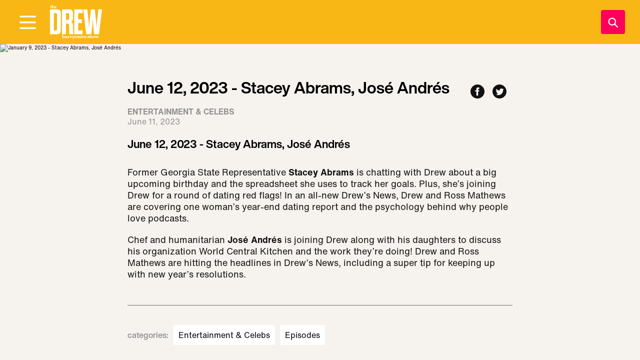

--- FILE ---
content_type: text/html; charset=utf-8
request_url: https://www.thedrewbarrymoreshow.com/episode/june-12-2023-stacey-abrams-jose-andres
body_size: 31064
content:
<!DOCTYPE html><html lang="en"><head><meta charSet="utf-8"/><meta name="viewport" content="width=device-width"/><title>June 12, 2023 - Stacey Abrams, José Andrés | The Drew Barrymore Show</title><meta name="title" content="June 12, 2023 - Stacey Abrams, José Andrés"/><link rel="canonical" href="https://www.thedrewbarrymoreshow.com/episode/june-12-2023-stacey-abrams-jose-andres"/><meta name="twitter:card" content="summary_large_image"/><meta name="twitter:title" content="June 12, 2023 - Stacey Abrams, José Andrés"/><meta name="description" content="June 12, 2023 - Stacey Abrams, José Andrés"/><meta property="og:url" content="/episode/june-12-2023-stacey-abrams-jose-andres"/><meta property="og:title" content="June 12, 2023 - Stacey Abrams, José Andrés"/><meta property="og:image" content="https://api.thedrewbarrymoreshow.com/sites/default/files/styles/1280x720/public/images/2023-01/Stacey%20Abrams%20HOR.png.jpg"/><meta property="og:description" content="June 12, 2023 - Stacey Abrams, José Andrés"/><meta property="article:published_time" content="2023-06-12T07:00:00"/><meta name="keywords" content="The Drew Barrymore Show, Drew Barrymore, talk show, celebrity guests, entertainment, recipes, lifestyle, good news, inspiration"/><script type="application/ld+json">{"@context":"http://schema.org","articleSection":"News","dateModified":"2023-06-12T07:00:00","headline":"June 12, 2023 - Stacey Abrams, José Andrés","@type":"NewsArticle","mainEntityOfPage":{"@type":"WebPage","@id":"https://www.thedrewbarrymoreshow.com/episode/june-12-2023-stacey-abrams-jose-andres"},"datePublished":"2023-06-12T07:00:00","publisher":{"name":"The Drew Barrymore Show","@type":"Organization","logo":{"@type":"ImageObject","url":"https://www.thedrewbarrymoreshow.com/img/drew-logo.png","width":"","height":""}},"url":"https://www.thedrewbarrymoreshow.com/episode/june-12-2023-stacey-abrams-jose-andres","description":"June 12, 2023 - Stacey Abrams, José Andrés","keywords":[]}</script><meta name="next-head-count" content="15"/><script src="//assets.adobedtm.com/3cf18d572b06/c4fdfcd4957e/launch-baa6199ff736.min.js" async=""></script><link rel="dns-prefetch" href="//global.ketchcdn.com"/><link rel="dns-prefetch" href="//cdn.privacy.paramount.com"/><script async="" type="text/javascript">
                !function() {
                  window.semaphore = window.semaphore || [];
                  window.ketch = function() {
                    window.semaphore.push(arguments)
                  };
                  var e = document.createElement("script");
                  e.type = "text/javascript";
                  e.src = "https://global.ketchcdn.com/web/v3/config/cbs_media_ventures/thedrewbarrymoreshow/boot.js";
                  e.defer = e.async =! 0;
                  document.getElementsByTagName("head")[0].appendChild(e);
                }();
                </script><script async="" type="text/javascript">
                (function(a){
                  var w=window,b='cbsoptanon',q='cmd',r='config';
                  w[b] = w[b] ? w[b] : {};
                  w[b][q] = w[b][q] ? w[b][q] : [];
                  w[b][r] = w[b][r] ? w[b][r] : [];
                  
                  a.forEach(function(z){
                    w[b][z] = w[b][z] || function(){
                      var c=arguments;
                      w[b][q].push(function(){
                        w[b][z].apply(w[b],c);
                      })
                    }
                  });
                })(["onScriptsReady","onAdsReady"]);
                </script><script async="" id="optanon" type="text/javascript" src="//cdn.privacy.paramount.com/dist/optanon-v2.0.0.js"></script><script src="//imasdk.googleapis.com/js/sdkloader/ima3.js" async=""></script><script async="" src="https://www.googletagmanager.com/gtag/js?id=AW-604815933"></script><script>
                window.dataLayer = window.dataLayer || [];
                function gtag(){dataLayer.push(arguments);}
                gtag('js', new Date());
                gtag('config', 'AW-604815933');
              </script><link rel="preload" href="/_next/static/css/800207be54fb391f.css" as="style"/><link rel="stylesheet" href="/_next/static/css/800207be54fb391f.css" data-n-g=""/><noscript data-n-css=""></noscript><script defer="" nomodule="" src="/_next/static/chunks/polyfills-c67a75d1b6f99dc8.js"></script><script src="/_next/static/chunks/webpack-f5eb37acade5302c.js" defer=""></script><script src="/_next/static/chunks/framework-1b1477f9717fa649.js" defer=""></script><script src="/_next/static/chunks/main-2dd3a7f6e24b17c6.js" defer=""></script><script src="/_next/static/chunks/pages/_app-8dfaddd10306b858.js" defer=""></script><script src="/_next/static/chunks/723-786daefe8e6ed4f2.js" defer=""></script><script src="/_next/static/chunks/521-14479d90dc184def.js" defer=""></script><script src="/_next/static/chunks/pages/episode/%5B...alias%5D-7d37d3806da45e7c.js" defer=""></script><script src="/_next/static/thedrewbarrymoreshow/_buildManifest.js" defer=""></script><script src="/_next/static/thedrewbarrymoreshow/_ssgManifest.js" defer=""></script></head><body><div id="__next" data-reactroot=""><div id="preload"><div class="wrap-relative"><div id="sticky-banner" class=""><div data-ad-ref="omni-skybox-plus-sticky" class="bidbarrel-ad"></div><div data-ad-ref="mobile-omni-skybox-plus-sticky" class="bidbarrel-ad"></div></div><div class="wrap-relative"><div class="main-menu__sticky" style="top:0"><header id="header" class="main-menu__interior"><div class="main-menu__logo"><div role="button"><a class="btn-reset" type="button" aria-label="Visit DREW Home" href="/" data-autotrack="false"><div class="main-menu__logo__circle"></div></a></div></div><div id="main-menu__secondary" class="main-menu__secondary"><div role="button"><a class="btn-reset drew-logo" type="button" href="/" aria-label="Visit DREW Home" data-autotrack="false"><div></div></a></div></div><button aria-label="Open Menu" type="button" class="main-menu__toggle main-menu__toggle--primary"><div></div></button><a type="button" aria-label="Search" class="main-menu__search" data-searchtoggle="true"><div></div></a></header></div><div id="main-menu__sidebar" class="main-menu__sidebar"><div class="main-menu__sidebar-scroll-region"><div class="main-menu__logo main-menu__logo--sidebar"><div role="button"><a class="btn-reset" type="button" aria-label="Visit DREW Home" href="/" data-autotrack="false"><div class="main-menu__logo-sidebar"></div></a></div></div><div class="main-menu__sidebar-spacer"></div><nav class="main-menu__sidebar-section" itemscope="" itemType="http://www.schema.org/SiteNavigationElement"><div class="search-bar"><button aria-label="Search" type="button" class="search-bar__icon"><div></div></button><label for="search"><span class="visuallyhidden">Search</span><input type="text" id="search" placeholder="search" value=""/></label></div><ul class="main-menu__sidebar-section-menu"><li><div role="button"><a class="btn-reset" type="button" aria-label="where to watch" href="/watch-on-tv" itemProp="url" content="/watch-on-tv" data-autotrack="false"><div></div><span itemProp="name">where to watch</span></a></div></li><li><div role="button"><a class="btn-reset" type="button" aria-label="episode schedule" href="/episodes/coming-up-on-the-drew-barrymore-show-on-monday-november-10th" itemProp="url" content="/episodes/coming-up-on-the-drew-barrymore-show-on-monday-november-10th" data-autotrack="false"><div></div><span itemProp="name">episode schedule</span></a></div></li><li><div role="button"><a class="btn-reset" type="button" aria-label="be on the show" href="/share-your-story" itemProp="url" content="/share-your-story" data-autotrack="false"><div></div><span itemProp="name">be on the show</span></a></div></li><li><div role="button"><a class="btn-reset" type="button" aria-label="join our studio audience" href="https://1iota.com/show/1217/the-drew-barrymore-show" itemProp="url" content="https://1iota.com/show/1217/the-drew-barrymore-show" data-autotrack="false"><div></div><span itemProp="name">join our studio audience</span></a></div></li><li><div role="button"><a class="btn-reset" type="button" aria-label="recipes &amp; cooking" href="/topics/recipes-cooking" itemProp="url" content="/topics/recipes-cooking" data-autotrack="false"><div></div><span itemProp="name">recipes &amp; cooking</span></a></div></li><li><div role="button"><a class="btn-reset" type="button" aria-label="videos" href="/videos" itemProp="url" content="/videos" data-autotrack="false"><div></div><span itemProp="name">videos</span></a></div></li><li><div><div role="button"><button aria-label="shop" type="button" class="main-menu__toggle--subnav" id="shop--button" aria-expanded="false" itemProp="url" data-autotrack="false"><div></div><span itemProp="name">shop</span></button></div><ul class="main-menu__sidebar--subnav"><div class="main-menu__submenu visuallyhidden"><li><div role="button"><a href="https://bit.ly/49vqUrh" aria-label="drew merch" rel="noopener noreferrer" itemProp="url" data-autotrack="false"><span>drew merch</span></a></div></li></div></ul></div></li></ul></nav><nav class="main-menu__sidebar-section main-menu__sidebar-section--supplemental"><ul class="social social--dark"><li><div role="button"><a aria-label="Visit Facebook" href="https://www.facebook.com/TheDrewBarrymoreShow" target="_blank" rel="noopener noreferrer" data-autotrack="false"><div></div><span class="visuallyhidden">Opens a new window</span></a></div></li><li><div role="button"><a aria-label="Visit Instagram" href="https://www.instagram.com/TheDrewBarrymoreShow/" target="_blank" rel="noopener noreferrer" data-autotrack="false"><div></div><span class="visuallyhidden">Opens a new window</span></a></div></li><li><div role="button"><a aria-label="Visit Youtube" href="https://www.youtube.com/TheDrewBarrymoreShow" target="_blank" rel="noopener noreferrer" data-autotrack="false"><div></div><span class="visuallyhidden">Opens a new window</span></a></div></li><li><div role="button"><a aria-label="Visit TikTok" href="https://www.tiktok.com/@thedrewbarrymoreshow" target="_blank" rel="noopener noreferrer" data-autotrack="false"><div></div><span class="visuallyhidden">Opens a new window</span></a></div></li><li><div role="button"><a aria-label="Visit Giphy" href="https://giphy.com/thedrewbarrymoreshow/" target="_blank" rel="noopener noreferrer" data-autotrack="false"><div></div><span class="visuallyhidden">Opens a new window</span></a></div></li></ul></nav><button aria-label="Open Menu" type="button" class="main-menu__toggle main-menu__toggle--sidebar"><div></div></button></div></div><button aria-label="Open Menu" type="button" class="main-menu__sidebar-mask"></button><div class="wrap-site"><main><div class="wrap-site"><div class="parallax-header"><div class="Plx  " style="visibility:hidden"><div class="content__header-img"><picture><source media="(max-width: 375px)" srcSet="https://api.thedrewbarrymoreshow.com/sites/default/files/styles/375x211/public/images/2023-01/Stacey%20Abrams%20HOR.png.jpg"/><img src="https://api.thedrewbarrymoreshow.com/sites/default/files/styles/1440x658/public/images/2023-01/Stacey%20Abrams%20HOR.png.jpg" alt="January 9, 2023 - Stacey Abrams, José Andrés" width="1440" height="658" class="img-full" loading="lazy"/></picture></div></div></div><div class="content site-bg"><br/><div class="content__body"><div class="content__share desktop-only"><div class="share"><button type="button" class="share__social-btn" aria-label="Share to Facebook"><div></div></button><button type="button" class="share__social-btn" aria-label="Share to Twitter"><div></div></button></div></div><h1 class="content__title-sm">June 12, 2023 - Stacey Abrams, José Andrés</h1><div class="category-grid"><div class="category">Entertainment &amp; Celebs</div><div class="category__share mobile-only"><div class="share"><button type="button" class="share__social-btn" aria-label="Share to Facebook"><div></div></button><button type="button" class="share__social-btn" aria-label="Share to Twitter"><div></div></button></div></div></div><div class="content__byline"><div class="content__byline-date">June 11, 2023</div></div><h2>June 12, 2023 - Stacey Abrams, José Andrés</h2><div class="content__body-main content__body-main--larger"><div class="ctd-body"><div data-ad-ref="mobile-incontent-social" class="mobile-incontent-social bidbarrel-ad" aria-hidden="true"></div><p><span>Former Georgia State Representative </span><strong><span>Stacey Abrams</span></strong><span> is chatting with Drew about a big upcoming birthday and the spreadsheet she uses to track her goals. Plus, she&rsquo;s joining Drew for a round of dating red flags! In an all-new Drew&rsquo;s News, Drew and Ross Mathews are covering one woman&rsquo;s year-end dating report and the psychology behind why people love podcasts.&nbsp;</span></p><p><span>Chef and humanitarian&nbsp;</span><strong><span>Jos&eacute; Andr&eacute;s</span></strong><span> is joining Drew along with his daughters to discuss his organization World Central Kitchen and the work they&rsquo;re doing! Drew and Ross Mathews are hitting the headlines in Drew&rsquo;s News, including a super tip for keeping up with new year&rsquo;s resolutions.&nbsp;</span></p></div></div><div class="content__spacer"></div><div class="content__tags"><h3>categories<!-- -->:</h3><ul><li><a aria-label="Visit Entertainment &amp; Celebs" href="/category/entertainment-celebs">Entertainment &amp; Celebs</a></li><li><a aria-label="Visit Episodes" href="/category/tdbs-episode">Episodes</a></li></ul></div><div data-ad-ref="leader-plus-flex-top" class="bidbarrel-ad"></div><div data-ad-ref="mobile-plus-flex-top" class="bidbarrel-ad"></div></div></div><div class="site-bg"><div class="constrain"><div data-ad-ref="leader-plus-flex-top" class="bidbarrel-ad"></div><div data-ad-ref="mobile-plus-flex-top" class="bidbarrel-ad"></div></div></div><div data-ad-ref="leader-plus-flex-middle" class="bidbarrel-ad"></div><div data-ad-ref="mobile-plus-flex-middle" class="bidbarrel-ad"></div><div><div class="wrap-bg-primary"><div class="constrain"><div class="block-see-more"><div class="block-see-more__heading"><img src="/img/drew_heart.png" alt="Drew&#x27;s Picks" width="50" height="53" loading="lazy"/><h3>Drew&#x27;s Picks</h3></div><div class="block-see-more__grid"><a aria-label="Visit Drew&#x27;s Little Yellow Book" class="card-interior" href="/section/drews-little-yellow-book"><div class="placed"><picture><source media="(max-width: 800px)" srcSet="https://api.thedrewbarrymoreshow.com/sites/default/files/styles/335x335/public/images/2020-09/02_Barrymore_049_1.jpg?h=b9bc56c5"/><img src="https://api.thedrewbarrymoreshow.com/sites/default/files/styles/565x565/public/images/2020-09/02_Barrymore_049_1.jpg?h=b9bc56c5" alt="Drew&#x27;s Little Yellow Book" width="565" height="565" class="card-interior__img placed-elem" loading="lazy"/></picture><div class="placed-50"></div></div><h2><div class="card-interior__type-icon"><div></div></div>Drew&#x27;s Little Yellow Book</h2><div class="card-interior__mask"></div></a><a aria-label="Visit Drew&#x27;s Dressing Room" class="card-interior" href="/section/drews-dressing-room"><div class="placed"><picture><source media="(max-width: 800px)" srcSet="https://api.thedrewbarrymoreshow.com/sites/default/files/styles/335x335/public/images/2020-09/Screen%20Shot%202020-09-23%20at%205.57.24%20PM_0.png.jpg"/><img src="https://api.thedrewbarrymoreshow.com/sites/default/files/styles/565x565/public/images/2020-09/Screen%20Shot%202020-09-23%20at%205.57.24%20PM_0.png.jpg" alt="Drew&#x27;s Dressing Room" width="565" height="565" class="card-interior__img placed-elem" loading="lazy"/></picture><div class="placed-50"></div></div><h2><div class="card-interior__type-icon"><div></div></div>Drew&#x27;s Dressing Room</h2><div class="card-interior__mask"></div></a><a aria-label="Visit Drew&#x27;s Cookbook Club" class="card-interior visuallyhidden" href="/section/drews-cookbook-club"><div class="placed"><picture><source media="(max-width: 800px)" srcSet="https://api.thedrewbarrymoreshow.com/sites/default/files/styles/335x335/public/images/2020-08/TDBS_Books_16x9_ver3.jpg?h=d1cb525d"/><img src="https://api.thedrewbarrymoreshow.com/sites/default/files/styles/565x565/public/images/2020-08/TDBS_Books_16x9_ver3.jpg?h=d1cb525d" alt="Drew&#x27;s Cookbook Club" width="565" height="565" class="card-interior__img placed-elem" loading="lazy"/></picture><div class="placed-50"></div></div><h2><div class="card-interior__type-icon"><div></div></div>Drew&#x27;s Cookbook Club</h2><div class="card-interior__mask"></div></a><a aria-label="Visit The Weekender" class="card-interior visuallyhidden" href="/section/the-weekender"><div class="placed"><picture><source media="(max-width: 800px)" srcSet="https://api.thedrewbarrymoreshow.com/sites/default/files/styles/335x335/public/images/2020-09/weekender_925_v1_clean.jpg?h=9aa626eb"/><img src="https://api.thedrewbarrymoreshow.com/sites/default/files/styles/565x565/public/images/2020-09/weekender_925_v1_clean.jpg?h=9aa626eb" alt="The Weekender" width="565" height="565" class="card-interior__img placed-elem" loading="lazy"/></picture><div class="placed-50"></div></div><h2><div class="card-interior__type-icon"><div></div></div>The Weekender</h2><div class="card-interior__mask"></div></a><a aria-label="Visit Drew wants a Hand-Written letter from you!" class="card-interior visuallyhidden" href="/videos/drew-wants-a-hand-written-letter-from-you"><div class="placed"><picture><source media="(max-width: 800px)" srcSet="https://api.thedrewbarrymoreshow.com/sites/default/files/styles/335x335/public/images/2020-08/TDBS-deardrew-promo-site.jpg?h=47850bc0"/><img src="https://api.thedrewbarrymoreshow.com/sites/default/files/styles/565x565/public/images/2020-08/TDBS-deardrew-promo-site.jpg?h=47850bc0" alt="Drew wants a Hand-Written letter from you!" width="565" height="565" class="card-interior__img placed-elem" loading="lazy"/></picture><div class="placed-50"></div></div><h2><div class="card-interior__type-icon"><div></div></div>Drew wants a Hand-Written letter from you!</h2><div class="card-interior__mask"></div></a><a aria-label="Visit Drew Designs The Drew Barrymore Show Set" class="card-interior visuallyhidden" href="/articles/drew-designs-the-drew-barrymore-show-set"><div class="placed"><picture><source media="(max-width: 800px)" srcSet="https://api.thedrewbarrymoreshow.com/sites/default/files/styles/335x335/public/images/2020-09/02_Barrymore_093_final.jpg?h=04264164"/><img src="https://api.thedrewbarrymoreshow.com/sites/default/files/styles/565x565/public/images/2020-09/02_Barrymore_093_final.jpg?h=04264164" alt="Drew Designs The Drew Barrymore Show Set" width="565" height="565" class="card-interior__img placed-elem" loading="lazy"/></picture><div class="placed-50"></div></div><h2><div class="card-interior__type-icon"><div></div></div>Drew Designs The Drew Barrymore Show Set</h2><div class="card-interior__mask"></div></a></div><button aria-label="See More" type="button" class="btn__cta"><span>see more</span></button></div></div></div></div><div><div class="x-hidden wrap-relative"><div class="constrain"><div class="carousel-content"><h2 class="carousel-content__heading">Drew’s Cookbook Club</h2><div class="carousel-content__viewport"><div class="carousel-content__container"><div class="card"><div role="button"><a aria-label="Visit Rick Martínez Shows Drew How to Make Pambazos Rellenos de Huevos y Chorizo | Cookbook Club" data-autotrack="false" target="_self" href="/videos/rick-martinez-shows-drew-how-to-make-pambazos-rellenos-de-huevos-y-chorizo-cookbook-club"><div class="placed"><div><picture><source media="(max-width: 800px)" srcSet="https://api.thedrewbarrymoreshow.com/sites/default/files/styles/275x154/public/images/2022-10/AB-221006-1440.jpg?h=51be566f"/><img src="https://api.thedrewbarrymoreshow.com/sites/default/files/styles/469x265/public/images/2022-10/AB-221006-1440.jpg?h=51be566f" alt="Rick Martínez Shows Drew How to Make Pambazos Rellenos de Huevos y Chorizo | Cookbook Club" width="469" height="265" class="card__img placed-elem" loading="lazy"/></picture></div><div class="placed-275x154"></div><div class="block-videos__duration">04:55</div></div><h3><div class="card__type-icon"><div></div></div>Rick Martínez Shows Drew How to Make Pambazos Rellenos de Huevos y Chorizo | Cookbook Club</h3></a></div></div><div class="card"><div role="button"><a aria-label="Visit Drew and John Kanell Make an Incredible Looking Wild Mushroom Bolognese | Drew&#x27;s Cookbook Club" data-autotrack="false" target="_self" href="/videos/drew-and-john-kanell-make-an-incredible-looking-wild-mushroom-bolognese-drews-cookbook-club"><div class="placed"><div><picture><source media="(max-width: 800px)" srcSet="https://api.thedrewbarrymoreshow.com/sites/default/files/styles/275x154/public/images/2022-03/TDBS_3_02_22_Act6Part2Thumb_FirstProof_Clean_SH%20%281%29.jpg?h=d1cb525d"/><img src="https://api.thedrewbarrymoreshow.com/sites/default/files/styles/469x265/public/images/2022-03/TDBS_3_02_22_Act6Part2Thumb_FirstProof_Clean_SH%20%281%29.jpg?h=d1cb525d" alt="Drew and John Kanell Make an Incredible Looking Wild Mushroom Bolognese | Drew&#x27;s Cookbook Club" width="469" height="265" class="card__img placed-elem" loading="lazy"/></picture></div><div class="placed-275x154"></div><div class="block-videos__duration">05:44</div></div><h3><div class="card__type-icon"><div></div></div>Drew and John Kanell Make an Incredible Looking Wild Mushroom Bolognese | Drew&#x27;s Cookbook Club</h3></a></div></div><div class="card"><div role="button"><a aria-label="Visit Chef Pilar Valdes Shows Drew How to Make Spicy Sesame Ramen | Drew&#x27;s Cookbook Club" data-autotrack="false" target="_self" href="/videos/chef-pilar-valdes-shows-drew-how-to-make-spicy-sesame-ramen-drews-cookbook-club"><div class="placed"><div><picture><source media="(max-width: 800px)" srcSet="https://api.thedrewbarrymoreshow.com/sites/default/files/styles/275x154/public/images/2022-03/TDBS_3_01_22_Act6Thumb_FirstProof_Clean_SH.jpg?h=d1cb525d"/><img src="https://api.thedrewbarrymoreshow.com/sites/default/files/styles/469x265/public/images/2022-03/TDBS_3_01_22_Act6Thumb_FirstProof_Clean_SH.jpg?h=d1cb525d" alt="Chef Pilar Valdes Shows Drew How to Make Spicy Sesame Ramen | Drew&#x27;s Cookbook Club" width="469" height="265" class="card__img placed-elem" loading="lazy"/></picture></div><div class="placed-275x154"></div><div class="block-videos__duration">05:40</div></div><h3><div class="card__type-icon"><div></div></div>Chef Pilar Valdes Shows Drew How to Make Spicy Sesame Ramen | Drew&#x27;s Cookbook Club</h3></a></div></div><div class="card"><div role="button"><a aria-label="Visit Chef Kwame Onwuachi Shows Drew How to Make an Incredible Curry Chicken Recipe | Drew&#x27;s Cookbook Club" data-autotrack="false" target="_self" href="/videos/chef-kwame-onwuachi-shows-drew-how-to-make-an-incredible-curry-chicken-recipe-drews-cookbook"><div class="placed"><div><picture><source media="(max-width: 800px)" srcSet="https://api.thedrewbarrymoreshow.com/sites/default/files/styles/275x154/public/images/2022-05/TDBS_5_12_22_Act5Thumb_FirstProof_Clean_SH.jpg?h=d1cb525d"/><img src="https://api.thedrewbarrymoreshow.com/sites/default/files/styles/469x265/public/images/2022-05/TDBS_5_12_22_Act5Thumb_FirstProof_Clean_SH.jpg?h=d1cb525d" alt="Chef Kwame Onwuachi Shows Drew How to Make an Incredible Curry Chicken Recipe | Drew&#x27;s Cookbook Club" width="469" height="265" class="card__img placed-elem" loading="lazy"/></picture></div><div class="placed-275x154"></div><div class="block-videos__duration">06:01</div></div><h3><div class="card__type-icon"><div></div></div>Chef Kwame Onwuachi Shows Drew How to Make an Incredible Curry Chicken Recipe | Drew&#x27;s Cookbook Club</h3></a></div></div><div class="card"><div role="button"><a aria-label="Visit Alexis deBoschnek and Drew Make Gorgeous Eggplant Parmesan Recipe | Drew&#x27;s Cookbook Club" data-autotrack="false" target="_self" href="/videos/alexis-deboschnek-and-drew-make-gorgeous-eggplant-parmesan-recipe-drews-cookbook-club"><div class="placed"><div><picture><source media="(max-width: 800px)" srcSet="https://api.thedrewbarrymoreshow.com/sites/default/files/styles/275x154/public/images/2022-04/TDBS_Thumbnails_Act6_FirstProof_ME.jpg?h=d1cb525d"/><img src="https://api.thedrewbarrymoreshow.com/sites/default/files/styles/469x265/public/images/2022-04/TDBS_Thumbnails_Act6_FirstProof_ME.jpg?h=d1cb525d" alt="Alexis deBoschnek and Drew Make Gorgeous Eggplant Parmesan Recipe | Drew&#x27;s Cookbook Club" width="469" height="265" class="card__img placed-elem" loading="lazy"/></picture></div><div class="placed-275x154"></div><div class="block-videos__duration">06:37</div></div><h3><div class="card__type-icon"><div></div></div>Alexis deBoschnek and Drew Make Gorgeous Eggplant Parmesan Recipe | Drew&#x27;s Cookbook Club</h3></a></div></div><div class="card"><div role="button"><a aria-label="Visit Giada De Laurentiis&#x27; Cookbook Helps You Use Food as Medicine | Drew&#x27;s Cookbook Club" data-autotrack="false" target="_self" href="/videos/giada-de-laurentiis-cookbook-helps-you-use-food-as-medicine-drews-cookbook-club"><div class="placed"><div><picture><source media="(max-width: 800px)" srcSet="https://api.thedrewbarrymoreshow.com/sites/default/files/styles/275x154/public/images/2021-03/pasta_2_V1_clean.jpg?h=fea27154"/><img src="https://api.thedrewbarrymoreshow.com/sites/default/files/styles/469x265/public/images/2021-03/pasta_2_V1_clean.jpg?h=fea27154" alt="Giada" width="469" height="265" class="card__img placed-elem" loading="lazy"/></picture></div><div class="placed-275x154"></div><div class="block-videos__duration">06:24</div></div><h3><div class="card__type-icon"><div></div></div>Giada De Laurentiis&#x27; Cookbook Helps You Use Food as Medicine | Drew&#x27;s Cookbook Club</h3></a></div></div><div class="card"><div role="button"><a aria-label="Visit Giada De Laurentiis&#x27; Campanelle with Salmon Recipe is Healthy and Tasty | Drew&#x27;s Cookbook Club" data-autotrack="false" target="_self" href="/videos/giada-de-laurentiis-campanelle-with-salmon-recipe-is-healthy-and-tasty-drews-cookbook-club"><div class="placed"><div><picture><source media="(max-width: 800px)" srcSet="https://api.thedrewbarrymoreshow.com/sites/default/files/styles/275x154/public/images/2021-03/pasta_1_v1_clean.jpg?h=49103505"/><img src="https://api.thedrewbarrymoreshow.com/sites/default/files/styles/469x265/public/images/2021-03/pasta_1_v1_clean.jpg?h=49103505" alt="Giada" width="469" height="265" class="card__img placed-elem" loading="lazy"/></picture></div><div class="placed-275x154"></div><div class="block-videos__duration">07:53</div></div><h3><div class="card__type-icon"><div></div></div>Giada De Laurentiis&#x27; Campanelle with Salmon Recipe is Healthy and Tasty | Drew&#x27;s Cookbook Club</h3></a></div></div><div class="card"><div role="button"><a aria-label="Visit Chef Pilar Valdes and Drew Cook Delicious Amatriciana Pasta by Marcella Hazan | Drew&#x27;s Cookbook Club" data-autotrack="false" target="_self" href="/videos/chef-pilar-valdes-and-drew-cook-delicious-amatriciana-pasta-by-marcella-hazan-drews-cookbook"><div class="placed"><div><picture><source media="(max-width: 800px)" srcSet="https://api.thedrewbarrymoreshow.com/sites/default/files/styles/275x154/public/images/2021-02/pasta_pilar_v1_clean.jpg?h=d1cb525d"/><img src="https://api.thedrewbarrymoreshow.com/sites/default/files/styles/469x265/public/images/2021-02/pasta_pilar_v1_clean.jpg?h=d1cb525d" alt="Drew&#x27;s Kitchen" width="469" height="265" class="card__img placed-elem" loading="lazy"/></picture></div><div class="placed-275x154"></div><div class="block-videos__duration">07:33</div></div><h3><div class="card__type-icon"><div></div></div>Chef Pilar Valdes and Drew Cook Delicious Amatriciana Pasta by Marcella Hazan | Drew&#x27;s Cookbook Club</h3></a></div></div><div class="card"><div role="button"><a aria-label="Visit Pilar Valdes Shows Drew How to Perfectly Cook and Sear a Peppery Steak | Drew&#x27;s Cookbook Club" data-autotrack="false" target="_self" href="/videos/pilar-valdes-shows-drew-how-to-perfectly-cook-and-sear-a-peppery-steak-drews-cookbook-club"><div class="placed"><div><picture><source media="(max-width: 800px)" srcSet="https://api.thedrewbarrymoreshow.com/sites/default/files/styles/275x154/public/images/2021-02/steak_v2.jpg?h=37d91b90"/><img src="https://api.thedrewbarrymoreshow.com/sites/default/files/styles/469x265/public/images/2021-02/steak_v2.jpg?h=37d91b90" alt="Drew&#x27;s Kitchen" width="469" height="265" class="card__img placed-elem" loading="lazy"/></picture></div><div class="placed-275x154"></div><div class="block-videos__duration">07:10</div></div><h3><div class="card__type-icon"><div></div></div>Pilar Valdes Shows Drew How to Perfectly Cook and Sear a Peppery Steak | Drew&#x27;s Cookbook Club</h3></a></div></div><div class="card"><div role="button"><a aria-label="Visit Drew Discusses Essentials of Classic Italian Cooking with Aspiring Chefs | Drew&#x27;s Cookbook Club" data-autotrack="false" target="_self" href="/videos/drew-discusses-essentials-of-classic-italian-cooking-with-aspiring-chefs-drews-cookbook-club"><div class="placed"><div><picture><source media="(max-width: 800px)" srcSet="https://api.thedrewbarrymoreshow.com/sites/default/files/styles/275x154/public/images/2021-02/essential_italian_v2_clean.jpg?h=ae2fe203"/><img src="https://api.thedrewbarrymoreshow.com/sites/default/files/styles/469x265/public/images/2021-02/essential_italian_v2_clean.jpg?h=ae2fe203" alt="Drew&#x27;s Kitchen" width="469" height="265" class="card__img placed-elem" loading="lazy"/></picture></div><div class="placed-275x154"></div><div class="block-videos__duration">06:04</div></div><h3><div class="card__type-icon"><div></div></div>Drew Discusses Essentials of Classic Italian Cooking with Aspiring Chefs | Drew&#x27;s Cookbook Club</h3></a></div></div><div class="card"><div role="button"><a aria-label="Visit Jennifer Garner&#x27;s Favorite CookBook is by Ina Garten | Drew&#x27;s Cookbook Club" data-autotrack="false" target="_self" href="/videos/jennifer-garners-favorite-cookbook-is-by-ina-garten-drews-cookbook-club"><div class="placed"><div><picture><source media="(max-width: 800px)" srcSet="https://api.thedrewbarrymoreshow.com/sites/default/files/styles/275x154/public/images/2021-01/TDBS_DB1093_S3_GARNER_YT_012921_4.jpg?h=d1cb525d"/><img src="https://api.thedrewbarrymoreshow.com/sites/default/files/styles/469x265/public/images/2021-01/TDBS_DB1093_S3_GARNER_YT_012921_4.jpg?h=d1cb525d" alt="Jennifer Garner" width="469" height="265" class="card__img placed-elem" loading="lazy"/></picture></div><div class="placed-275x154"></div><div class="block-videos__duration">01:09</div></div><h3><div class="card__type-icon"><div></div></div>Jennifer Garner&#x27;s Favorite CookBook is by Ina Garten | Drew&#x27;s Cookbook Club</h3></a></div></div><div class="card"><div role="button"><a aria-label="Visit Kelly Rowland Is Obsessed with Patti LaBelle&#x27;s Cookbook | Drew&#x27;s Cookbook Club" data-autotrack="false" target="_self" href="/videos/kelly-rowland-is-obsessed-with-patti-labelles-cookbook-drews-cookbook-club"><div class="placed"><div><picture><source media="(max-width: 800px)" srcSet="https://api.thedrewbarrymoreshow.com/sites/default/files/styles/275x154/public/images/2021-01/Screen%20Shot%202021-01-13%20at%2010.33.37%20AM.png.jpg"/><img src="https://api.thedrewbarrymoreshow.com/sites/default/files/styles/469x265/public/images/2021-01/Screen%20Shot%202021-01-13%20at%2010.33.37%20AM.png.jpg" alt="Kelly Rowland" width="469" height="265" class="card__img placed-elem" loading="lazy"/></picture></div><div class="placed-275x154"></div><div class="block-videos__duration">00:54</div></div><h3><div class="card__type-icon"><div></div></div>Kelly Rowland Is Obsessed with Patti LaBelle&#x27;s Cookbook | Drew&#x27;s Cookbook Club</h3></a></div></div></div></div></div></div><button class="carousel-content__arrow carousel-content__arrow--next" type="button" aria-label="Next Slide"><div></div></button></div></div><div><div data-ad-ref="leader-plus-flex-inc" data-incremental="1" class="bidbarrel-ad"></div></div><div><div data-ad-ref="mobile-plus-flex-inc" data-incremental="1" class="bidbarrel-ad"></div></div><div><div class="x-hidden wrap-relative"><div class="constrain"><div class="carousel-content"><h2 class="carousel-content__heading">Barrymore Bites</h2><div class="carousel-content__viewport"><div class="carousel-content__container"><div class="card"><div role="button"><a aria-label="Visit Tayshia Adams Swears by This Face Depuffing Tip &amp; More Beauty Hacks | Secrets Revealed " data-autotrack="false" target="_self" href="/videos/tayshia-adams-swears-by-this-face-depuffing-tip-more-beauty-hacks-secrets-revealed"><div class="placed"><div><picture><source media="(max-width: 800px)" srcSet="https://api.thedrewbarrymoreshow.com/sites/default/files/styles/275x154/public/images/2021-06/tayshia_v1_clean.jpg?h=53055f7c"/><img src="https://api.thedrewbarrymoreshow.com/sites/default/files/styles/469x265/public/images/2021-06/tayshia_v1_clean.jpg?h=53055f7c" alt="Tayshia Adams" width="469" height="265" class="card__img placed-elem" loading="lazy"/></picture></div><div class="placed-275x154"></div><div class="block-videos__duration">04:07</div></div><h3><div class="card__type-icon"><div></div></div>Tayshia Adams Swears by This Face Depuffing Tip &amp; More Beauty Hacks | Secrets Revealed </h3></a></div></div><div class="card"><div role="button"><a aria-label="Visit Willa Amai on the Power of Learning to Write Songs On Her Own | A Little Bit Extra" data-autotrack="false" target="_self" href="/videos/willa-amai-on-the-power-of-learning-to-write-songs-on-her-own-a-little-bit-extra"><div class="placed"><div><picture><source media="(max-width: 800px)" srcSet="https://api.thedrewbarrymoreshow.com/sites/default/files/styles/275x154/public/images/2021-06/TDBS_DB1154_S3_WILLA%20AMAIK_062221_04.jpg?h=d1cb525d"/><img src="https://api.thedrewbarrymoreshow.com/sites/default/files/styles/469x265/public/images/2021-06/TDBS_DB1154_S3_WILLA%20AMAIK_062221_04.jpg?h=d1cb525d" alt="Willa Amai" width="469" height="265" class="card__img placed-elem" loading="lazy"/></picture></div><div class="placed-275x154"></div><div class="block-videos__duration">01:55</div></div><h3><div class="card__type-icon"><div></div></div>Willa Amai on the Power of Learning to Write Songs On Her Own | A Little Bit Extra</h3></a></div></div><div class="card"><div role="button"><a aria-label="Visit Jane Lynch on How She Couldn&#x27;t Keep Her Cool Around Annette Bening | Starstruck" data-autotrack="false" target="_self" href="/videos/jane-lynch-on-how-she-couldnt-keep-her-cool-around-annette-bening-starstruck"><div class="placed"><div><picture><source media="(max-width: 800px)" srcSet="https://api.thedrewbarrymoreshow.com/sites/default/files/styles/275x154/public/images/2021-06/Screen%20Shot%202021-06-22%20at%2011.42.40%20AM.png.jpg"/><img src="https://api.thedrewbarrymoreshow.com/sites/default/files/styles/469x265/public/images/2021-06/Screen%20Shot%202021-06-22%20at%2011.42.40%20AM.png.jpg" alt="Jane Lynch" width="469" height="265" class="card__img placed-elem" loading="lazy"/></picture></div><div class="placed-275x154"></div><div class="block-videos__duration">01:06</div></div><h3><div class="card__type-icon"><div></div></div>Jane Lynch on How She Couldn&#x27;t Keep Her Cool Around Annette Bening | Starstruck</h3></a></div></div><div class="card"><div role="button"><a aria-label="Visit TikToker&#x27;s Best Advice to Thrive in Life | Motivational Minute" data-autotrack="false" target="_self" href="/videos/tiktokers-best-advice-to-thrive-in-life-motivational-minute"><div class="placed"><div><picture><source media="(max-width: 800px)" srcSet="https://api.thedrewbarrymoreshow.com/sites/default/files/styles/275x154/public/images/2021-05/TDBS_DB1164_S3_MARISA_MAYES_YT_051921_1.jpg?h=d1cb525d"/><img src="https://api.thedrewbarrymoreshow.com/sites/default/files/styles/469x265/public/images/2021-05/TDBS_DB1164_S3_MARISA_MAYES_YT_051921_1.jpg?h=d1cb525d" alt="TikToker" width="469" height="265" class="card__img placed-elem" loading="lazy"/></picture></div><div class="placed-275x154"></div><div class="block-videos__duration">01:06</div></div><h3><div class="card__type-icon"><div></div></div>TikToker&#x27;s Best Advice to Thrive in Life | Motivational Minute</h3></a></div></div><div class="card"><div role="button"><a aria-label="Visit Drew&#x27;s Celebrating Inspiring Activists Around the Globe" data-autotrack="false" target="_self" href="/videos/drews-celebrating-inspiring-activists-around-the-globe"><div class="placed"><div><picture><source media="(max-width: 800px)" srcSet="https://api.thedrewbarrymoreshow.com/sites/default/files/styles/275x154/public/images/2021-05/TDBS_DB1156_S3_WORLD_ACTIVIST_YT_051821_GUESTS.jpg?h=0a0b4b5a"/><img src="https://api.thedrewbarrymoreshow.com/sites/default/files/styles/469x265/public/images/2021-05/TDBS_DB1156_S3_WORLD_ACTIVIST_YT_051821_GUESTS.jpg?h=0a0b4b5a" alt="Drew-Gooders" width="469" height="265" class="card__img placed-elem" loading="lazy"/></picture></div><div class="placed-275x154"></div><div class="block-videos__duration">02:26</div></div><h3><div class="card__type-icon"><div></div></div>Drew&#x27;s Celebrating Inspiring Activists Around the Globe</h3></a></div></div><div class="card"><div role="button"><a aria-label="Visit How to Optimize the Space in Your Tiny Apartment | Hot Tip" data-autotrack="false" target="_self" href="/videos/how-to-optimize-the-space-in-your-tiny-apartment-hot-tip"><div class="placed"><div><picture><source media="(max-width: 800px)" srcSet="https://api.thedrewbarrymoreshow.com/sites/default/files/styles/275x154/public/images/2021-05/TDBS_DB1158_S3_ANJUI_STUDIO_YT_051021_ROOM.jpg?h=6ed539b3"/><img src="https://api.thedrewbarrymoreshow.com/sites/default/files/styles/469x265/public/images/2021-05/TDBS_DB1158_S3_ANJUI_STUDIO_YT_051021_ROOM.jpg?h=6ed539b3" alt="Anju" width="469" height="265" class="card__img placed-elem" loading="lazy"/></picture></div><div class="placed-275x154"></div><div class="block-videos__duration">01:33</div></div><h3><div class="card__type-icon"><div></div></div>How to Optimize the Space in Your Tiny Apartment | Hot Tip</h3></a></div></div><div class="card"><div role="button"><a aria-label="Visit How This Mom&#x27;s Love of Literacy is Helping Kids in Chicago" data-autotrack="false" target="_self" href="/videos/how-this-moms-love-of-literacy-is-helping-kids-in-chicago"><div class="placed"><div><picture><source media="(max-width: 800px)" srcSet="https://api.thedrewbarrymoreshow.com/sites/default/files/styles/275x154/public/images/2021-05/DB1159_S3_MOM%20GOODER%20JUREMA_06.jpg?h=d1cb525d"/><img src="https://api.thedrewbarrymoreshow.com/sites/default/files/styles/469x265/public/images/2021-05/DB1159_S3_MOM%20GOODER%20JUREMA_06.jpg?h=d1cb525d" alt="Mother&#x27;s Day" width="469" height="265" class="card__img placed-elem" loading="lazy"/></picture></div><div class="placed-275x154"></div><div class="block-videos__duration">02:31</div></div><h3><div class="card__type-icon"><div></div></div>How This Mom&#x27;s Love of Literacy is Helping Kids in Chicago</h3></a></div></div><div class="card"><div role="button"><a aria-label="Visit This Great Grandmother Loves Making Special Pillowcases for Children&#x27;s Hospitals" data-autotrack="false" target="_self" href="/videos/this-great-grandmother-loves-making-special-pillowcases-for-childrens-hospitals"><div class="placed"><div><picture><source media="(max-width: 800px)" srcSet="https://api.thedrewbarrymoreshow.com/sites/default/files/styles/275x154/public/images/2021-05/TDBS_DB1157_S3_FRANCES_INTER_YT_050621_GRADNAM_3.jpg?h=af535c77"/><img src="https://api.thedrewbarrymoreshow.com/sites/default/files/styles/469x265/public/images/2021-05/TDBS_DB1157_S3_FRANCES_INTER_YT_050621_GRADNAM_3.jpg?h=af535c77" alt="Mother&#x27;s Day" width="469" height="265" class="card__img placed-elem" loading="lazy"/></picture></div><div class="placed-275x154"></div><div class="block-videos__duration">02:31</div></div><h3><div class="card__type-icon"><div></div></div>This Great Grandmother Loves Making Special Pillowcases for Children&#x27;s Hospitals</h3></a></div></div><div class="card"><div role="button"><a aria-label="Visit Mom Fighting to End Food Insecurity in Tennessee Gets an Unreal Surprise from Drew" data-autotrack="false" target="_self" href="/videos/mom-fighting-to-end-food-insecurity-in-tennessee-gets-an-unreal-surprise-from-drew"><div class="placed"><div><picture><source media="(max-width: 800px)" srcSet="https://api.thedrewbarrymoreshow.com/sites/default/files/styles/275x154/public/images/2021-05/TDBS_DB1155_S3_MOM_GOODER_YT_050421_MOM.jpg?h=d1cb525d"/><img src="https://api.thedrewbarrymoreshow.com/sites/default/files/styles/469x265/public/images/2021-05/TDBS_DB1155_S3_MOM_GOODER_YT_050421_MOM.jpg?h=d1cb525d" alt="Mother&#x27;s Day" width="469" height="265" class="card__img placed-elem" loading="lazy"/></picture></div><div class="placed-275x154"></div><div class="block-videos__duration">02:31</div></div><h3><div class="card__type-icon"><div></div></div>Mom Fighting to End Food Insecurity in Tennessee Gets an Unreal Surprise from Drew</h3></a></div></div><div class="card"><div role="button"><a aria-label="Visit This Incredible Mom Gets Kids to Stop Playing Video Games and Start Coding" data-autotrack="false" target="_self" href="/videos/this-incredible-mom-gets-kids-to-stop-playing-video-games-and-start-coding"><div class="placed"><div><picture><source media="(max-width: 800px)" srcSet="https://api.thedrewbarrymoreshow.com/sites/default/files/styles/275x154/public/images/2021-05/TDBS_DB1154_S3_INTERSTITIAL_YT_050321_MOM_2.jpg?h=96d54390"/><img src="https://api.thedrewbarrymoreshow.com/sites/default/files/styles/469x265/public/images/2021-05/TDBS_DB1154_S3_INTERSTITIAL_YT_050321_MOM_2.jpg?h=96d54390" alt="Code with Sharen" width="469" height="265" class="card__img placed-elem" loading="lazy"/></picture></div><div class="placed-275x154"></div><div class="block-videos__duration">02:25</div></div><h3><div class="card__type-icon"><div></div></div>This Incredible Mom Gets Kids to Stop Playing Video Games and Start Coding</h3></a></div></div></div></div></div></div><button class="carousel-content__arrow carousel-content__arrow--next" type="button" aria-label="Next Slide"><div></div></button></div></div><div></div><div data-ad-ref="leader-plus-flex-bottom" class="bidbarrel-ad"></div><div data-ad-ref="mobile-plus-flex-bottom" class="bidbarrel-ad"></div></div></main><footer class="footer"><div><div class="mobile-only"><ul class="social"><li><div role="button"><a aria-label="Visit Facebook" href="https://www.facebook.com/TheDrewBarrymoreShow" target="_blank" rel="noopener noreferrer" data-autotrack="false"><div></div><span class="visuallyhidden">Opens a new window</span></a></div></li><li><div role="button"><a aria-label="Visit Instagram" href="https://www.instagram.com/TheDrewBarrymoreShow/" target="_blank" rel="noopener noreferrer" data-autotrack="false"><div></div><span class="visuallyhidden">Opens a new window</span></a></div></li><li><div role="button"><a aria-label="Visit Youtube" href="https://www.youtube.com/TheDrewBarrymoreShow" target="_blank" rel="noopener noreferrer" data-autotrack="false"><div></div><span class="visuallyhidden">Opens a new window</span></a></div></li><li><div role="button"><a aria-label="Visit TikTok" href="https://www.tiktok.com/@thedrewbarrymoreshow" target="_blank" rel="noopener noreferrer" data-autotrack="false"><div></div><span class="visuallyhidden">Opens a new window</span></a></div></li><li><div role="button"><a aria-label="Visit Giphy" href="https://giphy.com/thedrewbarrymoreshow/" target="_blank" rel="noopener noreferrer" data-autotrack="false"><div></div><span class="visuallyhidden">Opens a new window</span></a></div></li></ul></div><div class="footer-menu"><ul><li><a aria-label="Visit Where To Watch" href="/watch-on-tv">Where To Watch</a></li><li><a href="https://www.cbsstore.com/collections/the-drew-barrymore-show?utm_source=drew-barrymore-show&amp;utm_medium=referral&amp;utm_campaign=drew-barrymore-show" aria-label="Visit Shop" rel="noopener noreferrer" target="_blank">Shop</a></li><li><a href="https://privacy.paramount.com/policy" aria-label="Visit Privacy Policy" rel="noopener noreferrer" target="_blank">Privacy Policy</a></li><li><a href="https://www.viacomcbs.legal/us/en/cbsi/terms-of-use" aria-label="Visit Terms of Use" rel="noopener noreferrer" target="_blank">Terms of Use</a></li></ul><ul><li><a href="https://privacy.paramount.com/en/policy#additional-information-us-states" aria-label="Visit California Notice" rel="noopener noreferrer" target="_blank">California Notice</a></li><li><a class="ot-sdk-show-settings" aria-label="Do Not Sell My Personal Information">Your Privacy Choices</a></li><li><a href="https://www.cbs.com/closed-captioning/" aria-label="Visit Closed Captioning" rel="noopener noreferrer" target="_blank">Closed Captioning</a></li></ul></div><div class="mobile-only"><div class="footer-copy">TM &amp; &copy; 2026 Big Ticket Television Inc. and CBS Interactive Inc., Paramount companies. All Rights Reserved.</div></div></div><div class="footer-right"><div class="desktop-only"><div class="footer-copy">TM &amp; &copy; 2026 Big Ticket Television Inc. and CBS Interactive Inc., Paramount companies. All Rights Reserved.</div><ul class="social"><li><div role="button"><a aria-label="Visit Facebook" href="https://www.facebook.com/TheDrewBarrymoreShow" target="_blank" rel="noopener noreferrer" data-autotrack="false"><div></div><span class="visuallyhidden">Opens a new window</span></a></div></li><li><div role="button"><a aria-label="Visit Instagram" href="https://www.instagram.com/TheDrewBarrymoreShow/" target="_blank" rel="noopener noreferrer" data-autotrack="false"><div></div><span class="visuallyhidden">Opens a new window</span></a></div></li><li><div role="button"><a aria-label="Visit Youtube" href="https://www.youtube.com/TheDrewBarrymoreShow" target="_blank" rel="noopener noreferrer" data-autotrack="false"><div></div><span class="visuallyhidden">Opens a new window</span></a></div></li><li><div role="button"><a aria-label="Visit TikTok" href="https://www.tiktok.com/@thedrewbarrymoreshow" target="_blank" rel="noopener noreferrer" data-autotrack="false"><div></div><span class="visuallyhidden">Opens a new window</span></a></div></li><li><div role="button"><a aria-label="Visit Giphy" href="https://giphy.com/thedrewbarrymoreshow/" target="_blank" rel="noopener noreferrer" data-autotrack="false"><div></div><span class="visuallyhidden">Opens a new window</span></a></div></li></ul></div></div></footer></div></div></div></div></div><script id="__NEXT_DATA__" type="application/json">{"props":{"pageProps":{"data":{"nodeQuery":{"__typename":"episode","id":5778,"nid":5778,"title":"June 12, 2023 - Stacey Abrams, José Andrés","field_subhead":"June 12, 2023 - Stacey Abrams, José Andrés","body":"[{\"type\":\"tag\",\"element\":{\"tag\":\"p\",\"value\":[{\"type\":\"text\",\"element\":{\"value\":\"Former Georgia State Representative \"}},{\"type\":\"tag\",\"element\":{\"tag\":\"strong\",\"value\":[{\"type\":\"text\",\"element\":{\"value\":\"Stacey Abrams\"}}],\"attr\":[]}},{\"type\":\"text\",\"element\":{\"value\":\" is chatting with Drew about a big upcoming birthday and the spreadsheet she uses to track her goals. Plus, she\u0026rsquo;s joining Drew for a round of dating red flags! In an all-new Drew\u0026rsquo;s News, Drew and Ross Mathews are covering one woman\u0026rsquo;s year-end dating report and the psychology behind why people love podcasts.\u0026nbsp;\"}}],\"attr\":[]}},{\"type\":\"tag\",\"element\":{\"tag\":\"p\",\"value\":[{\"type\":\"text\",\"element\":{\"value\":\"Chef and humanitarian\u0026nbsp;\"}},{\"type\":\"tag\",\"element\":{\"tag\":\"strong\",\"value\":[{\"type\":\"text\",\"element\":{\"value\":\"Jos\u0026eacute; Andr\u0026eacute;s\"}}],\"attr\":[]}},{\"type\":\"text\",\"element\":{\"value\":\" is joining Drew along with his daughters to discuss his organization World Central Kitchen and the work they\u0026rsquo;re doing! Drew and Ross Mathews are hitting the headlines in Drew\u0026rsquo;s News, including a super tip for keeping up with new year\u0026rsquo;s resolutions.\u0026nbsp;\"}}],\"attr\":[]}}]","field_skimlinks":false,"field_is_promotional":false,"field_is_unlisted":false,"field_flag":null,"field_social_description":null,"field_social_headline":null,"field_seo_description":null,"field_display_date":"2023-06-12T07:00:00","field_image":{"alt":"January 9, 2023 - Stacey Abrams, José Andrés","field_image":{"poster":{"id":"https://api.thedrewbarrymoreshow.com/sites/default/files/styles/video_1920x1080/public/images/2023-01/Stacey%20Abrams%20HOR.png.jpg","url":"https://api.thedrewbarrymoreshow.com/sites/default/files/styles/video_1920x1080/public/images/2023-01/Stacey%20Abrams%20HOR.png.jpg","width":1920,"height":1080},"social":{"id":"https://api.thedrewbarrymoreshow.com/sites/default/files/styles/1280x720/public/images/2023-01/Stacey%20Abrams%20HOR.png.jpg","url":"https://api.thedrewbarrymoreshow.com/sites/default/files/styles/1280x720/public/images/2023-01/Stacey%20Abrams%20HOR.png.jpg","width":1280,"height":720},"sm":{"id":"https://api.thedrewbarrymoreshow.com/sites/default/files/styles/375x211/public/images/2023-01/Stacey%20Abrams%20HOR.png.jpg","url":"https://api.thedrewbarrymoreshow.com/sites/default/files/styles/375x211/public/images/2023-01/Stacey%20Abrams%20HOR.png.jpg","width":375,"height":211},"lg":{"id":"https://api.thedrewbarrymoreshow.com/sites/default/files/styles/1440x658/public/images/2023-01/Stacey%20Abrams%20HOR.png.jpg","url":"https://api.thedrewbarrymoreshow.com/sites/default/files/styles/1440x658/public/images/2023-01/Stacey%20Abrams%20HOR.png.jpg","width":1440,"height":658},"jetty":{"id":"https://api.thedrewbarrymoreshow.com/sites/default/files/styles/jetty/public/images/2023-01/Stacey%20Abrams%20HOR.png.jpg","url":"https://api.thedrewbarrymoreshow.com/sites/default/files/styles/jetty/public/images/2023-01/Stacey%20Abrams%20HOR.png.jpg","width":null,"height":null}}},"field_video":null,"field_kicker":null,"field_kicker_term":null,"field_category":{"tid":"7f7d33ad-fa0f-4c2e-aa0f-6de8d4d57e28","name":"Entertainment \u0026 Celebs","path":"/category/entertainment-celebs"},"field_categories":[{"tid":"080ba5fa-4c5f-49eb-9e81-ed6285c22b1e","name":"Episodes","path":"/category/tdbs-episode"}],"field_seo_headline":null,"field_tags":null,"field_related_content":null,"thanks":null,"field_episode":{"tid":4608}}},"blocks":{"entitySubQueueQuery":{"name":"episodes","count":6,"items":[{"__typename":"content_list","info":"Drew's Picks","uuid":"581dc946-f23a-432c-bc11-e4a50a132643","field_theme_placement":"block_see_more","field_override_class":null,"field_loop":null,"field_display_title":null,"field_content_list_nodes":[{"__typename":"vertical_page","nid":399,"title":"Drew's Little Yellow Book","path":"/section/drews-little-yellow-book","field_secondary_image":{"alt":"Drew in studio","field_image":{"sm":{"url":"https://api.thedrewbarrymoreshow.com/sites/default/files/styles/275x154/public/images/2020-09/02_Barrymore_049_1.jpg?h=b9bc56c5","width":275,"height":154},"lg":{"url":"https://api.thedrewbarrymoreshow.com/sites/default/files/styles/469x265/public/images/2020-09/02_Barrymore_049_1.jpg?h=b9bc56c5","width":469,"height":265},"seemore_xs":{"url":"https://api.thedrewbarrymoreshow.com/sites/default/files/styles/150x150/public/images/2020-09/02_Barrymore_049_1.jpg?h=b9bc56c5","width":150,"height":150},"seemore_sm":{"url":"https://api.thedrewbarrymoreshow.com/sites/default/files/styles/335x335/public/images/2020-09/02_Barrymore_049_1.jpg?h=b9bc56c5","width":335,"height":335},"seemore_lg":{"url":"https://api.thedrewbarrymoreshow.com/sites/default/files/styles/565x565/public/images/2020-09/02_Barrymore_049_1.jpg?h=b9bc56c5","width":565,"height":565},"hero_sm":{"url":"https://api.thedrewbarrymoreshow.com/sites/default/files/styles/375x500/public/images/2020-09/02_Barrymore_049_1.jpg?h=b9bc56c5","width":375,"height":500},"hero_lg":{"url":"https://api.thedrewbarrymoreshow.com/sites/default/files/styles/1440x558/public/images/2020-09/02_Barrymore_049_1.jpg?h=b9bc56c5","width":1440,"height":558},"plug_lg":{"url":"https://api.thedrewbarrymoreshow.com/sites/default/files/styles/1160x567/public/images/2020-09/02_Barrymore_049_1.jpg?h=b9bc56c5","width":1160,"height":567},"plug_sm":{"url":"https://api.thedrewbarrymoreshow.com/sites/default/files/styles/367x207/public/images/2020-09/02_Barrymore_049_1.jpg?h=b9bc56c5","width":367,"height":207},"featured_lg":{"url":"https://api.thedrewbarrymoreshow.com/sites/default/files/styles/668x376/public/images/2020-09/02_Barrymore_049_1.jpg?h=b9bc56c5","width":668,"height":376},"featured_sm":{"url":"https://api.thedrewbarrymoreshow.com/sites/default/files/styles/335x188/public/images/2020-09/02_Barrymore_049_1.jpg?h=b9bc56c5","width":335,"height":188},"caro_sm":{"url":"https://api.thedrewbarrymoreshow.com/sites/default/files/styles/270x152/public/images/2020-09/02_Barrymore_049_1.jpg?h=b9bc56c5","width":270,"height":152},"social":{"url":"https://api.thedrewbarrymoreshow.com/sites/default/files/styles/1280x720/public/images/2020-09/02_Barrymore_049_1.jpg?h=b9bc56c5","width":1280,"height":720},"poster":{"url":"https://api.thedrewbarrymoreshow.com/sites/default/files/styles/video_1920x1080/public/images/2020-09/02_Barrymore_049_1.jpg?h=b9bc56c5","width":1920,"height":1080},"jetty":{"url":"https://api.thedrewbarrymoreshow.com/sites/default/files/styles/jetty/public/images/2020-09/02_Barrymore_049_1.jpg?h=b9bc56c5","width":null,"height":null},"featuredCaro_sm":{"url":"https://api.thedrewbarrymoreshow.com/sites/default/files/styles/375x211/public/images/2020-09/02_Barrymore_049_1.jpg?h=b9bc56c5","width":375,"height":211},"featuredCaro_lg":{"url":"https://api.thedrewbarrymoreshow.com/sites/default/files/styles/677x378/public/images/2020-09/02_Barrymore_049_1.jpg?h=b9bc56c5","width":677,"height":378}}}},{"__typename":"vertical_page","nid":408,"title":"Drew's Dressing Room","path":"/section/drews-dressing-room","field_secondary_image":{"alt":"Drew in her dressing room","field_image":{"sm":{"url":"https://api.thedrewbarrymoreshow.com/sites/default/files/styles/275x154/public/images/2020-09/Screen%20Shot%202020-09-23%20at%205.57.24%20PM_0.png.jpg","width":275,"height":154},"lg":{"url":"https://api.thedrewbarrymoreshow.com/sites/default/files/styles/469x265/public/images/2020-09/Screen%20Shot%202020-09-23%20at%205.57.24%20PM_0.png.jpg","width":469,"height":265},"seemore_xs":{"url":"https://api.thedrewbarrymoreshow.com/sites/default/files/styles/150x150/public/images/2020-09/Screen%20Shot%202020-09-23%20at%205.57.24%20PM_0.png.jpg","width":150,"height":150},"seemore_sm":{"url":"https://api.thedrewbarrymoreshow.com/sites/default/files/styles/335x335/public/images/2020-09/Screen%20Shot%202020-09-23%20at%205.57.24%20PM_0.png.jpg","width":335,"height":335},"seemore_lg":{"url":"https://api.thedrewbarrymoreshow.com/sites/default/files/styles/565x565/public/images/2020-09/Screen%20Shot%202020-09-23%20at%205.57.24%20PM_0.png.jpg","width":565,"height":565},"hero_sm":{"url":"https://api.thedrewbarrymoreshow.com/sites/default/files/styles/375x500/public/images/2020-09/Screen%20Shot%202020-09-23%20at%205.57.24%20PM_0.png.jpg","width":375,"height":500},"hero_lg":{"url":"https://api.thedrewbarrymoreshow.com/sites/default/files/styles/1440x558/public/images/2020-09/Screen%20Shot%202020-09-23%20at%205.57.24%20PM_0.png.jpg","width":1440,"height":558},"plug_lg":{"url":"https://api.thedrewbarrymoreshow.com/sites/default/files/styles/1160x567/public/images/2020-09/Screen%20Shot%202020-09-23%20at%205.57.24%20PM_0.png.jpg","width":1160,"height":567},"plug_sm":{"url":"https://api.thedrewbarrymoreshow.com/sites/default/files/styles/367x207/public/images/2020-09/Screen%20Shot%202020-09-23%20at%205.57.24%20PM_0.png.jpg","width":367,"height":207},"featured_lg":{"url":"https://api.thedrewbarrymoreshow.com/sites/default/files/styles/668x376/public/images/2020-09/Screen%20Shot%202020-09-23%20at%205.57.24%20PM_0.png.jpg","width":668,"height":376},"featured_sm":{"url":"https://api.thedrewbarrymoreshow.com/sites/default/files/styles/335x188/public/images/2020-09/Screen%20Shot%202020-09-23%20at%205.57.24%20PM_0.png.jpg","width":335,"height":188},"caro_sm":{"url":"https://api.thedrewbarrymoreshow.com/sites/default/files/styles/270x152/public/images/2020-09/Screen%20Shot%202020-09-23%20at%205.57.24%20PM_0.png.jpg","width":270,"height":152},"social":{"url":"https://api.thedrewbarrymoreshow.com/sites/default/files/styles/1280x720/public/images/2020-09/Screen%20Shot%202020-09-23%20at%205.57.24%20PM_0.png.jpg","width":1280,"height":720},"poster":{"url":"https://api.thedrewbarrymoreshow.com/sites/default/files/styles/video_1920x1080/public/images/2020-09/Screen%20Shot%202020-09-23%20at%205.57.24%20PM_0.png.jpg","width":1920,"height":1080},"jetty":{"url":"https://api.thedrewbarrymoreshow.com/sites/default/files/styles/jetty/public/images/2020-09/Screen%20Shot%202020-09-23%20at%205.57.24%20PM_0.png.jpg","width":null,"height":null},"featuredCaro_sm":{"url":"https://api.thedrewbarrymoreshow.com/sites/default/files/styles/375x211/public/images/2020-09/Screen%20Shot%202020-09-23%20at%205.57.24%20PM_0.png.jpg","width":375,"height":211},"featuredCaro_lg":{"url":"https://api.thedrewbarrymoreshow.com/sites/default/files/styles/677x378/public/images/2020-09/Screen%20Shot%202020-09-23%20at%205.57.24%20PM_0.png.jpg","width":677,"height":378}}}},{"__typename":"vertical_page","nid":98,"title":"Drew's Cookbook Club","path":"/section/drews-cookbook-club","field_secondary_image":{"alt":"Drew","field_image":{"sm":{"url":"https://api.thedrewbarrymoreshow.com/sites/default/files/styles/275x154/public/images/2020-08/TDBS_Books_16x9_ver3.jpg?h=d1cb525d","width":275,"height":154},"lg":{"url":"https://api.thedrewbarrymoreshow.com/sites/default/files/styles/469x265/public/images/2020-08/TDBS_Books_16x9_ver3.jpg?h=d1cb525d","width":469,"height":265},"seemore_xs":{"url":"https://api.thedrewbarrymoreshow.com/sites/default/files/styles/150x150/public/images/2020-08/TDBS_Books_16x9_ver3.jpg?h=d1cb525d","width":150,"height":150},"seemore_sm":{"url":"https://api.thedrewbarrymoreshow.com/sites/default/files/styles/335x335/public/images/2020-08/TDBS_Books_16x9_ver3.jpg?h=d1cb525d","width":335,"height":335},"seemore_lg":{"url":"https://api.thedrewbarrymoreshow.com/sites/default/files/styles/565x565/public/images/2020-08/TDBS_Books_16x9_ver3.jpg?h=d1cb525d","width":565,"height":565},"hero_sm":{"url":"https://api.thedrewbarrymoreshow.com/sites/default/files/styles/375x500/public/images/2020-08/TDBS_Books_16x9_ver3.jpg?h=d1cb525d","width":375,"height":500},"hero_lg":{"url":"https://api.thedrewbarrymoreshow.com/sites/default/files/styles/1440x558/public/images/2020-08/TDBS_Books_16x9_ver3.jpg?h=d1cb525d","width":1440,"height":558},"plug_lg":{"url":"https://api.thedrewbarrymoreshow.com/sites/default/files/styles/1160x567/public/images/2020-08/TDBS_Books_16x9_ver3.jpg?h=d1cb525d","width":1160,"height":567},"plug_sm":{"url":"https://api.thedrewbarrymoreshow.com/sites/default/files/styles/367x207/public/images/2020-08/TDBS_Books_16x9_ver3.jpg?h=d1cb525d","width":367,"height":207},"featured_lg":{"url":"https://api.thedrewbarrymoreshow.com/sites/default/files/styles/668x376/public/images/2020-08/TDBS_Books_16x9_ver3.jpg?h=d1cb525d","width":668,"height":376},"featured_sm":{"url":"https://api.thedrewbarrymoreshow.com/sites/default/files/styles/335x188/public/images/2020-08/TDBS_Books_16x9_ver3.jpg?h=d1cb525d","width":335,"height":188},"caro_sm":{"url":"https://api.thedrewbarrymoreshow.com/sites/default/files/styles/270x152/public/images/2020-08/TDBS_Books_16x9_ver3.jpg?h=d1cb525d","width":270,"height":152},"social":{"url":"https://api.thedrewbarrymoreshow.com/sites/default/files/styles/1280x720/public/images/2020-08/TDBS_Books_16x9_ver3.jpg?h=d1cb525d","width":1280,"height":720},"poster":{"url":"https://api.thedrewbarrymoreshow.com/sites/default/files/styles/video_1920x1080/public/images/2020-08/TDBS_Books_16x9_ver3.jpg?h=d1cb525d","width":1920,"height":1080},"jetty":{"url":"https://api.thedrewbarrymoreshow.com/sites/default/files/styles/jetty/public/images/2020-08/TDBS_Books_16x9_ver3.jpg?h=d1cb525d","width":null,"height":null},"featuredCaro_sm":{"url":"https://api.thedrewbarrymoreshow.com/sites/default/files/styles/375x211/public/images/2020-08/TDBS_Books_16x9_ver3.jpg?h=d1cb525d","width":375,"height":211},"featuredCaro_lg":{"url":"https://api.thedrewbarrymoreshow.com/sites/default/files/styles/677x378/public/images/2020-08/TDBS_Books_16x9_ver3.jpg?h=d1cb525d","width":677,"height":378}}}},{"__typename":"vertical_page","nid":409,"title":"The Weekender","path":"/section/the-weekender","field_secondary_image":{"alt":"Drew and screen","field_image":{"sm":{"url":"https://api.thedrewbarrymoreshow.com/sites/default/files/styles/275x154/public/images/2020-09/weekender_925_v1_clean.jpg?h=9aa626eb","width":275,"height":154},"lg":{"url":"https://api.thedrewbarrymoreshow.com/sites/default/files/styles/469x265/public/images/2020-09/weekender_925_v1_clean.jpg?h=9aa626eb","width":469,"height":265},"seemore_xs":{"url":"https://api.thedrewbarrymoreshow.com/sites/default/files/styles/150x150/public/images/2020-09/weekender_925_v1_clean.jpg?h=9aa626eb","width":150,"height":150},"seemore_sm":{"url":"https://api.thedrewbarrymoreshow.com/sites/default/files/styles/335x335/public/images/2020-09/weekender_925_v1_clean.jpg?h=9aa626eb","width":335,"height":335},"seemore_lg":{"url":"https://api.thedrewbarrymoreshow.com/sites/default/files/styles/565x565/public/images/2020-09/weekender_925_v1_clean.jpg?h=9aa626eb","width":565,"height":565},"hero_sm":{"url":"https://api.thedrewbarrymoreshow.com/sites/default/files/styles/375x500/public/images/2020-09/weekender_925_v1_clean.jpg?h=9aa626eb","width":375,"height":500},"hero_lg":{"url":"https://api.thedrewbarrymoreshow.com/sites/default/files/styles/1440x558/public/images/2020-09/weekender_925_v1_clean.jpg?h=9aa626eb","width":1440,"height":558},"plug_lg":{"url":"https://api.thedrewbarrymoreshow.com/sites/default/files/styles/1160x567/public/images/2020-09/weekender_925_v1_clean.jpg?h=9aa626eb","width":1160,"height":567},"plug_sm":{"url":"https://api.thedrewbarrymoreshow.com/sites/default/files/styles/367x207/public/images/2020-09/weekender_925_v1_clean.jpg?h=9aa626eb","width":367,"height":207},"featured_lg":{"url":"https://api.thedrewbarrymoreshow.com/sites/default/files/styles/668x376/public/images/2020-09/weekender_925_v1_clean.jpg?h=9aa626eb","width":668,"height":376},"featured_sm":{"url":"https://api.thedrewbarrymoreshow.com/sites/default/files/styles/335x188/public/images/2020-09/weekender_925_v1_clean.jpg?h=9aa626eb","width":335,"height":188},"caro_sm":{"url":"https://api.thedrewbarrymoreshow.com/sites/default/files/styles/270x152/public/images/2020-09/weekender_925_v1_clean.jpg?h=9aa626eb","width":270,"height":152},"social":{"url":"https://api.thedrewbarrymoreshow.com/sites/default/files/styles/1280x720/public/images/2020-09/weekender_925_v1_clean.jpg?h=9aa626eb","width":1280,"height":720},"poster":{"url":"https://api.thedrewbarrymoreshow.com/sites/default/files/styles/video_1920x1080/public/images/2020-09/weekender_925_v1_clean.jpg?h=9aa626eb","width":1920,"height":1080},"jetty":{"url":"https://api.thedrewbarrymoreshow.com/sites/default/files/styles/jetty/public/images/2020-09/weekender_925_v1_clean.jpg?h=9aa626eb","width":null,"height":null},"featuredCaro_sm":{"url":"https://api.thedrewbarrymoreshow.com/sites/default/files/styles/375x211/public/images/2020-09/weekender_925_v1_clean.jpg?h=9aa626eb","width":375,"height":211},"featuredCaro_lg":{"url":"https://api.thedrewbarrymoreshow.com/sites/default/files/styles/677x378/public/images/2020-09/weekender_925_v1_clean.jpg?h=9aa626eb","width":677,"height":378}}}},{"__typename":"video","nid":28,"title":"Drew wants a Hand-Written letter from you!","path":"/videos/drew-wants-a-hand-written-letter-from-you","body":"[{\"type\":\"tag\",\"element\":{\"tag\":\"p\",\"value\":[{\"type\":\"text\",\"element\":{\"value\":\"Introducing...Dear Drew! If you\\u0027ve ever wondered what it\\u0027s like to be Drew Barrymore\\u0027s pen pal, now\\u0027s your chance to find out! Mail in funny stories, silly thoughts, photographs, artwork,\u0026nbsp;questions-- whatever you\u0026rsquo;d like-- to Dear Drew. Drew might respond to your letter\u0026nbsp;with a handwritten postcard...or it may even be on the show!\"}}],\"attr\":[]}},{\"type\":\"tag\",\"element\":{\"tag\":\"p\",\"value\":[{\"type\":\"text\",\"element\":{\"value\":\"Due to social isolation, there has been a major resurgence in real, snail mail pen pals.\u0026nbsp;The power of a letter cannot be underestimated.\"}}],\"attr\":{\"paraeid\":\"{5b368abf-d90b-4621-a47f-1630367e7053}{229}\",\"paraid\":\"601303896\"}}},{\"type\":\"tag\",\"element\":{\"tag\":\"p\",\"value\":[{\"type\":\"text\",\"element\":{\"value\":\"If you wanna get into the pen pal game beyond \\\"Dear Drew,\\\" check out the \"}},{\"type\":\"tag\",\"element\":{\"tag\":\"a\",\"value\":\"Worldwide Snail Mail Pen Pals group on Facebook\",\"attr\":{\"href\":\"https://www.facebook.com/groups/267019763720515/?fref=nf\"}}},{\"type\":\"text\",\"element\":{\"value\":\"!\"}}],\"attr\":{\"paraeid\":\"{3adb010c-760a-4be1-b5d5-df06ecc10e54}{142}\",\"paraid\":\"118201120\"}}}]","body_raw":"\u003cp\u003eIntroducing...Dear Drew! If you've ever wondered what it's like to be Drew Barrymore's pen pal, now's your chance to find out! Mail in funny stories, silly thoughts, photographs, artwork,\u0026nbsp;questions-- whatever you’d like-- to Dear Drew. Drew might respond to your letter\u0026nbsp;with a handwritten postcard...or it may even be on the show!\u003c/p\u003e\r\n\r\n\u003cp paraeid=\"{5b368abf-d90b-4621-a47f-1630367e7053}{229}\" paraid=\"601303896\"\u003eDue to social isolation, there has been a major resurgence in real, snail mail pen pals.\u0026nbsp;The power of a letter cannot be underestimated.\u003c/p\u003e\r\n\r\n\u003cp paraeid=\"{3adb010c-760a-4be1-b5d5-df06ecc10e54}{142}\" paraid=\"118201120\"\u003eIf you wanna get into the pen pal game beyond \"Dear Drew,\" check out the \u003ca href=\"https://www.facebook.com/groups/267019763720515/?fref=nf\"\u003eWorldwide Snail Mail Pen Pals group on Facebook\u003c/a\u003e!\u003c/p\u003e\r\n","field_display_date":"2020-09-15T17:03:04","field_image":{"alt":"drew","field_image":{"sm":{"url":"https://api.thedrewbarrymoreshow.com/sites/default/files/styles/275x154/public/images/2020-08/TDBS-deardrew-promo-site.jpg?h=47850bc0","width":275,"height":154},"lg":{"url":"https://api.thedrewbarrymoreshow.com/sites/default/files/styles/469x265/public/images/2020-08/TDBS-deardrew-promo-site.jpg?h=47850bc0","width":469,"height":265},"seemore_xs":{"url":"https://api.thedrewbarrymoreshow.com/sites/default/files/styles/150x150/public/images/2020-08/TDBS-deardrew-promo-site.jpg?h=47850bc0","width":150,"height":150},"seemore_sm":{"url":"https://api.thedrewbarrymoreshow.com/sites/default/files/styles/335x335/public/images/2020-08/TDBS-deardrew-promo-site.jpg?h=47850bc0","width":335,"height":335},"seemore_lg":{"url":"https://api.thedrewbarrymoreshow.com/sites/default/files/styles/565x565/public/images/2020-08/TDBS-deardrew-promo-site.jpg?h=47850bc0","width":565,"height":565},"hero_sm":{"url":"https://api.thedrewbarrymoreshow.com/sites/default/files/styles/375x500/public/images/2020-08/TDBS-deardrew-promo-site.jpg?h=47850bc0","width":375,"height":500},"hero_lg":{"url":"https://api.thedrewbarrymoreshow.com/sites/default/files/styles/1440x558/public/images/2020-08/TDBS-deardrew-promo-site.jpg?h=47850bc0","width":1440,"height":558},"plug_lg":{"url":"https://api.thedrewbarrymoreshow.com/sites/default/files/styles/1160x567/public/images/2020-08/TDBS-deardrew-promo-site.jpg?h=47850bc0","width":1160,"height":567},"plug_sm":{"url":"https://api.thedrewbarrymoreshow.com/sites/default/files/styles/367x207/public/images/2020-08/TDBS-deardrew-promo-site.jpg?h=47850bc0","width":367,"height":207},"featured_lg":{"url":"https://api.thedrewbarrymoreshow.com/sites/default/files/styles/668x376/public/images/2020-08/TDBS-deardrew-promo-site.jpg?h=47850bc0","width":668,"height":376},"featured_sm":{"url":"https://api.thedrewbarrymoreshow.com/sites/default/files/styles/335x188/public/images/2020-08/TDBS-deardrew-promo-site.jpg?h=47850bc0","width":335,"height":188},"caro_sm":{"url":"https://api.thedrewbarrymoreshow.com/sites/default/files/styles/270x152/public/images/2020-08/TDBS-deardrew-promo-site.jpg?h=47850bc0","width":270,"height":152},"social":{"url":"https://api.thedrewbarrymoreshow.com/sites/default/files/styles/1280x720/public/images/2020-08/TDBS-deardrew-promo-site.jpg?h=47850bc0","width":1280,"height":720},"poster":{"url":"https://api.thedrewbarrymoreshow.com/sites/default/files/styles/video_1920x1080/public/images/2020-08/TDBS-deardrew-promo-site.jpg?h=47850bc0","width":1920,"height":1080},"jetty":{"url":"https://api.thedrewbarrymoreshow.com/sites/default/files/styles/jetty/public/images/2020-08/TDBS-deardrew-promo-site.jpg?h=47850bc0","width":null,"height":null},"featuredCaro_sm":{"url":"https://api.thedrewbarrymoreshow.com/sites/default/files/styles/375x211/public/images/2020-08/TDBS-deardrew-promo-site.jpg?h=47850bc0","width":375,"height":211},"featuredCaro_lg":{"url":"https://api.thedrewbarrymoreshow.com/sites/default/files/styles/677x378/public/images/2020-08/TDBS-deardrew-promo-site.jpg?h=47850bc0","width":677,"height":378}}},"field_category":{"name":"Drew's News \u0026 Causes","path":"/category/drews-news-causes","tid":4089},"field_video_reference_id":"pl6mg00Qbp9f_1QzRJBQk4Ckkodp7oaz","field_video_mpx_id":{"duration":373,"hls_streaming_url":"https://cbsi-drewbarrymore-video-fastly.global.ssl.fastly.net/2020/09/15/1772256323695/547373_hls/master.m3u8","title":"Drew wants a Hand-Written letter from you!","source_width":1920,"thumbnails":null,"background_video":"https://cbsi-drewbarrymore-video-fastly.global.ssl.fastly.net/2020/09/15/1772256323695/tdbs_act-1_01_drews-news-33d34a58_547375_3928.mp4","reference_id":"1772256323695","field_video_mpx_id":"1772256323695","mpx_id":"1772256323695"}},{"__typename":"article","nid":93,"title":"Drew Designs The Drew Barrymore Show Set","path":"/articles/drew-designs-the-drew-barrymore-show-set","field_image":{"alt":"Drew Barrymore standing at her desk","field_image":{"sm":{"url":"https://api.thedrewbarrymoreshow.com/sites/default/files/styles/275x154/public/images/2020-09/02_Barrymore_093_final.jpg?h=04264164","width":275,"height":154},"lg":{"url":"https://api.thedrewbarrymoreshow.com/sites/default/files/styles/469x265/public/images/2020-09/02_Barrymore_093_final.jpg?h=04264164","width":469,"height":265},"seemore_xs":{"url":"https://api.thedrewbarrymoreshow.com/sites/default/files/styles/150x150/public/images/2020-09/02_Barrymore_093_final.jpg?h=04264164","width":150,"height":150},"seemore_sm":{"url":"https://api.thedrewbarrymoreshow.com/sites/default/files/styles/335x335/public/images/2020-09/02_Barrymore_093_final.jpg?h=04264164","width":335,"height":335},"seemore_lg":{"url":"https://api.thedrewbarrymoreshow.com/sites/default/files/styles/565x565/public/images/2020-09/02_Barrymore_093_final.jpg?h=04264164","width":565,"height":565},"hero_sm":{"url":"https://api.thedrewbarrymoreshow.com/sites/default/files/styles/375x500/public/images/2020-09/02_Barrymore_093_final.jpg?h=04264164","width":375,"height":500},"hero_lg":{"url":"https://api.thedrewbarrymoreshow.com/sites/default/files/styles/1440x558/public/images/2020-09/02_Barrymore_093_final.jpg?h=04264164","width":1440,"height":558},"plug_lg":{"url":"https://api.thedrewbarrymoreshow.com/sites/default/files/styles/1160x567/public/images/2020-09/02_Barrymore_093_final.jpg?h=04264164","width":1160,"height":567},"plug_sm":{"url":"https://api.thedrewbarrymoreshow.com/sites/default/files/styles/367x207/public/images/2020-09/02_Barrymore_093_final.jpg?h=04264164","width":367,"height":207},"featured_lg":{"url":"https://api.thedrewbarrymoreshow.com/sites/default/files/styles/668x376/public/images/2020-09/02_Barrymore_093_final.jpg?h=04264164","width":668,"height":376},"featured_sm":{"url":"https://api.thedrewbarrymoreshow.com/sites/default/files/styles/335x188/public/images/2020-09/02_Barrymore_093_final.jpg?h=04264164","width":335,"height":188},"caro_sm":{"url":"https://api.thedrewbarrymoreshow.com/sites/default/files/styles/270x152/public/images/2020-09/02_Barrymore_093_final.jpg?h=04264164","width":270,"height":152},"social":{"url":"https://api.thedrewbarrymoreshow.com/sites/default/files/styles/1280x720/public/images/2020-09/02_Barrymore_093_final.jpg?h=04264164","width":1280,"height":720},"poster":{"url":"https://api.thedrewbarrymoreshow.com/sites/default/files/styles/video_1920x1080/public/images/2020-09/02_Barrymore_093_final.jpg?h=04264164","width":1920,"height":1080},"jetty":{"url":"https://api.thedrewbarrymoreshow.com/sites/default/files/styles/jetty/public/images/2020-09/02_Barrymore_093_final.jpg?h=04264164","width":null,"height":null},"featuredCaro_sm":{"url":"https://api.thedrewbarrymoreshow.com/sites/default/files/styles/375x211/public/images/2020-09/02_Barrymore_093_final.jpg?h=04264164","width":375,"height":211},"featuredCaro_lg":{"url":"https://api.thedrewbarrymoreshow.com/sites/default/files/styles/677x378/public/images/2020-09/02_Barrymore_093_final.jpg?h=04264164","width":677,"height":378}}},"field_video":{"field_video_reference_id":"aJINh7FGq9Tgys54wQKHNmfNLg3vRYyH","field_video_mpx_id":{"duration":84,"hls_streaming_url":"https://cbsi-drewbarrymore-video-fastly.global.ssl.fastly.net/2020/09/14/1788617795770/546348_hls/master.m3u8","title":"How The Drew Barrymore Show Gets Virtual Guests in Studio","source_width":1920,"thumbnails":null,"background_video":"https://cbsi-drewbarrymore-video-fastly.global.ssl.fastly.net/2020/09/14/1788617795770/tdbs_c1032_green-screen-project_1.8_ss_endscreen-5744a5e7_546350_3928.mp4","reference_id":"1788617795770","field_video_mpx_id":"1788617795770","mpx_id":"1788617795770"}}}]},{"__typename":"content_list","info":"Drew’s Cookbook Club","uuid":"81ccc438-fcf6-43ce-b29c-3e1d0ecd44a4","field_theme_placement":"carousel_content","field_override_class":null,"field_loop":null,"field_display_title":null,"field_content_list_nodes":[{"__typename":"video","nid":5321,"title":"Rick Martínez Shows Drew How to Make Pambazos Rellenos de Huevos y Chorizo | Cookbook Club","path":"/videos/rick-martinez-shows-drew-how-to-make-pambazos-rellenos-de-huevos-y-chorizo-cookbook-club","body":"[{\"type\":\"tag\",\"element\":{\"tag\":\"p\",\"value\":[{\"type\":\"text\",\"element\":{\"value\":\"\\\"Mi Cocina\\\" author and James Beard nominee chef Rick Mart\u0026iacute;nez joins Drew to teach her how to make his incredible pambazos rellenos de huevos y chorizo.\u0026nbsp;\"}}],\"attr\":[]}},{\"type\":\"tag\",\"element\":{\"tag\":\"p\",\"value\":[{\"type\":\"text\",\"element\":{\"value\":\"Check out the full recipe here: https://www.thedrewbarrymoreshow.com/recipe/rick-martinezs-pambazos-rellenos-de-huevos-y-chorizo\"}}],\"attr\":[]}}]","body_raw":"\u003cp\u003e\"Mi Cocina\" author and James Beard nominee chef Rick Martínez joins Drew to teach her how to make his incredible pambazos rellenos de huevos y chorizo.\u0026nbsp;\u003c/p\u003e\r\n\r\n\u003cp\u003eCheck out the full recipe here: https://www.thedrewbarrymoreshow.com/recipe/rick-martinezs-pambazos-rellenos-de-huevos-y-chorizo\u003c/p\u003e\r\n","field_display_date":"2023-08-09T13:00:00","field_image":{"alt":"Rick Martínez Shows Drew How to Make Pambazos Rellenos de Huevos y Chorizo | Cookbook Club","field_image":{"sm":{"url":"https://api.thedrewbarrymoreshow.com/sites/default/files/styles/275x154/public/images/2022-10/AB-221006-1440.jpg?h=51be566f","width":275,"height":154},"lg":{"url":"https://api.thedrewbarrymoreshow.com/sites/default/files/styles/469x265/public/images/2022-10/AB-221006-1440.jpg?h=51be566f","width":469,"height":265},"seemore_xs":{"url":"https://api.thedrewbarrymoreshow.com/sites/default/files/styles/150x150/public/images/2022-10/AB-221006-1440.jpg?h=51be566f","width":150,"height":150},"seemore_sm":{"url":"https://api.thedrewbarrymoreshow.com/sites/default/files/styles/335x335/public/images/2022-10/AB-221006-1440.jpg?h=51be566f","width":335,"height":335},"seemore_lg":{"url":"https://api.thedrewbarrymoreshow.com/sites/default/files/styles/565x565/public/images/2022-10/AB-221006-1440.jpg?h=51be566f","width":565,"height":565},"hero_sm":{"url":"https://api.thedrewbarrymoreshow.com/sites/default/files/styles/375x500/public/images/2022-10/AB-221006-1440.jpg?h=51be566f","width":375,"height":500},"hero_lg":{"url":"https://api.thedrewbarrymoreshow.com/sites/default/files/styles/1440x558/public/images/2022-10/AB-221006-1440.jpg?h=51be566f","width":1440,"height":558},"plug_lg":{"url":"https://api.thedrewbarrymoreshow.com/sites/default/files/styles/1160x567/public/images/2022-10/AB-221006-1440.jpg?h=51be566f","width":1160,"height":567},"plug_sm":{"url":"https://api.thedrewbarrymoreshow.com/sites/default/files/styles/367x207/public/images/2022-10/AB-221006-1440.jpg?h=51be566f","width":367,"height":207},"featured_lg":{"url":"https://api.thedrewbarrymoreshow.com/sites/default/files/styles/668x376/public/images/2022-10/AB-221006-1440.jpg?h=51be566f","width":668,"height":376},"featured_sm":{"url":"https://api.thedrewbarrymoreshow.com/sites/default/files/styles/335x188/public/images/2022-10/AB-221006-1440.jpg?h=51be566f","width":335,"height":188},"caro_sm":{"url":"https://api.thedrewbarrymoreshow.com/sites/default/files/styles/270x152/public/images/2022-10/AB-221006-1440.jpg?h=51be566f","width":270,"height":152},"social":{"url":"https://api.thedrewbarrymoreshow.com/sites/default/files/styles/1280x720/public/images/2022-10/AB-221006-1440.jpg?h=51be566f","width":1280,"height":720},"poster":{"url":"https://api.thedrewbarrymoreshow.com/sites/default/files/styles/video_1920x1080/public/images/2022-10/AB-221006-1440.jpg?h=51be566f","width":1920,"height":1080},"jetty":{"url":"https://api.thedrewbarrymoreshow.com/sites/default/files/styles/jetty/public/images/2022-10/AB-221006-1440.jpg?h=51be566f","width":null,"height":null},"featuredCaro_sm":{"url":"https://api.thedrewbarrymoreshow.com/sites/default/files/styles/375x211/public/images/2022-10/AB-221006-1440.jpg?h=51be566f","width":375,"height":211},"featuredCaro_lg":{"url":"https://api.thedrewbarrymoreshow.com/sites/default/files/styles/677x378/public/images/2022-10/AB-221006-1440.jpg?h=51be566f","width":677,"height":378}}},"field_category":{"name":"Recipes \u0026 Cooking","path":"/category/recipes-cooking","tid":4088},"field_video_reference_id":"Fhn_fLp8O08tYbC4mXctPzQ0Rx_JIVgz","field_video_mpx_id":{"duration":295,"hls_streaming_url":"https://cbsi-drewbarrymore-video-fastly.global.ssl.fastly.net/2022/10/11/2083213891554/1366107_hls/master.m3u8","title":"Rick Martínez Shows Drew How to Make Pambazos Rellenos de Huevos y Chorizo | Cookbook Club","source_width":1920,"thumbnails":[{"streamingUrl":"https://cbsi-drewbarrymore-video-fastly.global.ssl.fastly.net/2022/10/11/ab-221006-1440_video_1920x1080-1edf5374.jpg"},{"streamingUrl":"https://cbsi-drewbarrymore-video-fastly.global.ssl.fastly.net/2022/10/11/ab-221006-1440_video_1280x720-42a1e838.jpg"},{"streamingUrl":"https://cbsi-drewbarrymore-video-fastly.global.ssl.fastly.net/2022/10/11/ab-221006-1440_video_640x360-8b53e542.jpg"}],"background_video":"https://cbsi-drewbarrymore-video-fastly.global.ssl.fastly.net/2022/10/11/2083213891554/tdbs_db3060_s3_martinez_pambazos_web_16x9_101122-0e7546d5_1366109_3928.mp4","reference_id":"2083213891554","field_video_mpx_id":"2083213891554","mpx_id":"2083213891554"}},{"__typename":"video","nid":4306,"title":"Drew and John Kanell Make an Incredible Looking Wild Mushroom Bolognese | Drew's Cookbook Club","path":"/videos/drew-and-john-kanell-make-an-incredible-looking-wild-mushroom-bolognese-drews-cookbook-club","body":"[{\"type\":\"tag\",\"element\":{\"tag\":\"p\",\"value\":[{\"type\":\"text\",\"element\":{\"value\":\"Drew and John Kanell whip up the most amazing wild mushroom bolognese you will ever see.\"}}],\"attr\":[]}},{\"type\":\"tag\",\"element\":{\"tag\":\"p\",\"value\":[{\"type\":\"text\",\"element\":{\"value\":\"\u0026nbsp;\"}}],\"attr\":[]}},{\"type\":\"tag\",\"element\":{\"tag\":\"p\",\"value\":[{\"type\":\"text\",\"element\":{\"value\":\"Check out the delicious recipe:\"}}],\"attr\":[]}},{\"type\":\"tag\",\"element\":{\"tag\":\"p\",\"value\":[{\"type\":\"text\",\"element\":{\"value\":\"https://www.thedrewbarrymoreshow.com/recipe/john-kanells-wild-mushroom-bolognese-with-hand-cut-pappardelle\"}}],\"attr\":[]}},{\"type\":\"tag\",\"element\":{\"tag\":\"p\",\"value\":[{\"type\":\"text\",\"element\":{\"value\":\"\u0026nbsp;\"}}],\"attr\":[]}},{\"type\":\"tag\",\"element\":{\"tag\":\"p\",\"value\":[{\"type\":\"text\",\"element\":{\"value\":\"For all of the recipes and more cooking tips: https://www.thedrewbarrymoreshow.com/topics/recipes-cooking\"}}],\"attr\":[]}}]","body_raw":"\u003cp\u003eDrew and John Kanell whip up the most amazing wild mushroom bolognese you will ever see.\u003c/p\u003e\r\n\r\n\u003cp\u003e\u0026nbsp;\u003c/p\u003e\r\n\r\n\u003cp\u003eCheck out the delicious recipe:\u003c/p\u003e\r\n\r\n\u003cp\u003ehttps://www.thedrewbarrymoreshow.com/recipe/john-kanells-wild-mushroom-bolognese-with-hand-cut-pappardelle\u003c/p\u003e\r\n\r\n\u003cp\u003e\u0026nbsp;\u003c/p\u003e\r\n\r\n\u003cp\u003eFor all of the recipes and more cooking tips: https://www.thedrewbarrymoreshow.com/topics/recipes-cooking\u003c/p\u003e\r\n","field_display_date":"2022-07-27T13:00:00","field_image":{"alt":"Drew and John Kanell Make an Incredible Looking Wild Mushroom Bolognese | Drew's Cookbook Club","field_image":{"sm":{"url":"https://api.thedrewbarrymoreshow.com/sites/default/files/styles/275x154/public/images/2022-03/TDBS_3_02_22_Act6Part2Thumb_FirstProof_Clean_SH%20%281%29.jpg?h=d1cb525d","width":275,"height":154},"lg":{"url":"https://api.thedrewbarrymoreshow.com/sites/default/files/styles/469x265/public/images/2022-03/TDBS_3_02_22_Act6Part2Thumb_FirstProof_Clean_SH%20%281%29.jpg?h=d1cb525d","width":469,"height":265},"seemore_xs":{"url":"https://api.thedrewbarrymoreshow.com/sites/default/files/styles/150x150/public/images/2022-03/TDBS_3_02_22_Act6Part2Thumb_FirstProof_Clean_SH%20%281%29.jpg?h=d1cb525d","width":150,"height":150},"seemore_sm":{"url":"https://api.thedrewbarrymoreshow.com/sites/default/files/styles/335x335/public/images/2022-03/TDBS_3_02_22_Act6Part2Thumb_FirstProof_Clean_SH%20%281%29.jpg?h=d1cb525d","width":335,"height":335},"seemore_lg":{"url":"https://api.thedrewbarrymoreshow.com/sites/default/files/styles/565x565/public/images/2022-03/TDBS_3_02_22_Act6Part2Thumb_FirstProof_Clean_SH%20%281%29.jpg?h=d1cb525d","width":565,"height":565},"hero_sm":{"url":"https://api.thedrewbarrymoreshow.com/sites/default/files/styles/375x500/public/images/2022-03/TDBS_3_02_22_Act6Part2Thumb_FirstProof_Clean_SH%20%281%29.jpg?h=d1cb525d","width":375,"height":500},"hero_lg":{"url":"https://api.thedrewbarrymoreshow.com/sites/default/files/styles/1440x558/public/images/2022-03/TDBS_3_02_22_Act6Part2Thumb_FirstProof_Clean_SH%20%281%29.jpg?h=d1cb525d","width":1440,"height":558},"plug_lg":{"url":"https://api.thedrewbarrymoreshow.com/sites/default/files/styles/1160x567/public/images/2022-03/TDBS_3_02_22_Act6Part2Thumb_FirstProof_Clean_SH%20%281%29.jpg?h=d1cb525d","width":1160,"height":567},"plug_sm":{"url":"https://api.thedrewbarrymoreshow.com/sites/default/files/styles/367x207/public/images/2022-03/TDBS_3_02_22_Act6Part2Thumb_FirstProof_Clean_SH%20%281%29.jpg?h=d1cb525d","width":367,"height":207},"featured_lg":{"url":"https://api.thedrewbarrymoreshow.com/sites/default/files/styles/668x376/public/images/2022-03/TDBS_3_02_22_Act6Part2Thumb_FirstProof_Clean_SH%20%281%29.jpg?h=d1cb525d","width":668,"height":376},"featured_sm":{"url":"https://api.thedrewbarrymoreshow.com/sites/default/files/styles/335x188/public/images/2022-03/TDBS_3_02_22_Act6Part2Thumb_FirstProof_Clean_SH%20%281%29.jpg?h=d1cb525d","width":335,"height":188},"caro_sm":{"url":"https://api.thedrewbarrymoreshow.com/sites/default/files/styles/270x152/public/images/2022-03/TDBS_3_02_22_Act6Part2Thumb_FirstProof_Clean_SH%20%281%29.jpg?h=d1cb525d","width":270,"height":152},"social":{"url":"https://api.thedrewbarrymoreshow.com/sites/default/files/styles/1280x720/public/images/2022-03/TDBS_3_02_22_Act6Part2Thumb_FirstProof_Clean_SH%20%281%29.jpg?h=d1cb525d","width":1280,"height":720},"poster":{"url":"https://api.thedrewbarrymoreshow.com/sites/default/files/styles/video_1920x1080/public/images/2022-03/TDBS_3_02_22_Act6Part2Thumb_FirstProof_Clean_SH%20%281%29.jpg?h=d1cb525d","width":1920,"height":1080},"jetty":{"url":"https://api.thedrewbarrymoreshow.com/sites/default/files/styles/jetty/public/images/2022-03/TDBS_3_02_22_Act6Part2Thumb_FirstProof_Clean_SH%20%281%29.jpg?h=d1cb525d","width":null,"height":null},"featuredCaro_sm":{"url":"https://api.thedrewbarrymoreshow.com/sites/default/files/styles/375x211/public/images/2022-03/TDBS_3_02_22_Act6Part2Thumb_FirstProof_Clean_SH%20%281%29.jpg?h=d1cb525d","width":375,"height":211},"featuredCaro_lg":{"url":"https://api.thedrewbarrymoreshow.com/sites/default/files/styles/677x378/public/images/2022-03/TDBS_3_02_22_Act6Part2Thumb_FirstProof_Clean_SH%20%281%29.jpg?h=d1cb525d","width":677,"height":378}}},"field_category":{"name":"Recipes \u0026 Cooking","path":"/category/recipes-cooking","tid":4088},"field_video_reference_id":"3KyIkHewm_5sptd8JzkbrPPCdNhAuref","field_video_mpx_id":{"duration":344,"hls_streaming_url":"https://cbsi-drewbarrymore-video-fastly.global.ssl.fastly.net/2022/03/02/2008356419924/909418_hls/master.m3u8","title":"Drew and John Kanell Make an Incredible Looking Wild Mushroom Bolognese | Drew's Cookbook Club","source_width":1920,"thumbnails":[{"streamingUrl":"https://cbsi-drewbarrymore-video-fastly.global.ssl.fastly.net/2022/03/02/tdbs_3_02_22_act6part2thumb_firstproof_clean_sh-1_video_1920x1080-68ea2be1.jpg"},{"streamingUrl":"https://cbsi-drewbarrymore-video-fastly.global.ssl.fastly.net/2022/03/02/tdbs_3_02_22_act6part2thumb_firstproof_clean_sh-1_video_1280x720-2e86cfa3.jpg"},{"streamingUrl":"https://cbsi-drewbarrymore-video-fastly.global.ssl.fastly.net/2022/03/02/tdbs_3_02_22_act6part2thumb_firstproof_clean_sh-1_video_640x360-54048560.jpg"}],"background_video":"https://cbsi-drewbarrymore-video-fastly.global.ssl.fastly.net/2022/03/02/2008356419924/tdbs_db2113_s6_wild_mushrooms_yt_030222-66cbc5e8_909420_3928.mp4","reference_id":"2008356419924","field_video_mpx_id":"2008356419924","mpx_id":"2008356419924"}},{"__typename":"video","nid":4300,"title":"Chef Pilar Valdes Shows Drew How to Make Spicy Sesame Ramen | Drew's Cookbook Club","path":"/videos/chef-pilar-valdes-shows-drew-how-to-make-spicy-sesame-ramen-drews-cookbook-club","body":"[{\"type\":\"tag\",\"element\":{\"tag\":\"p\",\"value\":[{\"type\":\"text\",\"element\":{\"value\":\"Chef Pilar Valdes teaches Drew how to make Spicy Sesame Ramen from Hetty McKinnon\\u0027s cookbook \\\"To Asia With Love,\\\" and it looks insane.\"}}],\"attr\":[]}},{\"type\":\"tag\",\"element\":{\"tag\":\"p\",\"value\":[{\"type\":\"text\",\"element\":{\"value\":\"Try the recipe here:\"}}],\"attr\":[]}}]","body_raw":"\u003cp\u003eChef Pilar Valdes teaches Drew how to make Spicy Sesame Ramen from Hetty McKinnon's cookbook \"To Asia With Love,\" and it looks insane.\u003c/p\u003e\r\n\r\n\u003cp\u003eTry the recipe here:\u003c/p\u003e\r\n","field_display_date":"2022-07-26T18:00:09","field_image":{"alt":"Chef Pilar Valdes Shows Drew How to Make Spicy Sesame Ramen | Drew's Cookbook Club","field_image":{"sm":{"url":"https://api.thedrewbarrymoreshow.com/sites/default/files/styles/275x154/public/images/2022-03/TDBS_3_01_22_Act6Thumb_FirstProof_Clean_SH.jpg?h=d1cb525d","width":275,"height":154},"lg":{"url":"https://api.thedrewbarrymoreshow.com/sites/default/files/styles/469x265/public/images/2022-03/TDBS_3_01_22_Act6Thumb_FirstProof_Clean_SH.jpg?h=d1cb525d","width":469,"height":265},"seemore_xs":{"url":"https://api.thedrewbarrymoreshow.com/sites/default/files/styles/150x150/public/images/2022-03/TDBS_3_01_22_Act6Thumb_FirstProof_Clean_SH.jpg?h=d1cb525d","width":150,"height":150},"seemore_sm":{"url":"https://api.thedrewbarrymoreshow.com/sites/default/files/styles/335x335/public/images/2022-03/TDBS_3_01_22_Act6Thumb_FirstProof_Clean_SH.jpg?h=d1cb525d","width":335,"height":335},"seemore_lg":{"url":"https://api.thedrewbarrymoreshow.com/sites/default/files/styles/565x565/public/images/2022-03/TDBS_3_01_22_Act6Thumb_FirstProof_Clean_SH.jpg?h=d1cb525d","width":565,"height":565},"hero_sm":{"url":"https://api.thedrewbarrymoreshow.com/sites/default/files/styles/375x500/public/images/2022-03/TDBS_3_01_22_Act6Thumb_FirstProof_Clean_SH.jpg?h=d1cb525d","width":375,"height":500},"hero_lg":{"url":"https://api.thedrewbarrymoreshow.com/sites/default/files/styles/1440x558/public/images/2022-03/TDBS_3_01_22_Act6Thumb_FirstProof_Clean_SH.jpg?h=d1cb525d","width":1440,"height":558},"plug_lg":{"url":"https://api.thedrewbarrymoreshow.com/sites/default/files/styles/1160x567/public/images/2022-03/TDBS_3_01_22_Act6Thumb_FirstProof_Clean_SH.jpg?h=d1cb525d","width":1160,"height":567},"plug_sm":{"url":"https://api.thedrewbarrymoreshow.com/sites/default/files/styles/367x207/public/images/2022-03/TDBS_3_01_22_Act6Thumb_FirstProof_Clean_SH.jpg?h=d1cb525d","width":367,"height":207},"featured_lg":{"url":"https://api.thedrewbarrymoreshow.com/sites/default/files/styles/668x376/public/images/2022-03/TDBS_3_01_22_Act6Thumb_FirstProof_Clean_SH.jpg?h=d1cb525d","width":668,"height":376},"featured_sm":{"url":"https://api.thedrewbarrymoreshow.com/sites/default/files/styles/335x188/public/images/2022-03/TDBS_3_01_22_Act6Thumb_FirstProof_Clean_SH.jpg?h=d1cb525d","width":335,"height":188},"caro_sm":{"url":"https://api.thedrewbarrymoreshow.com/sites/default/files/styles/270x152/public/images/2022-03/TDBS_3_01_22_Act6Thumb_FirstProof_Clean_SH.jpg?h=d1cb525d","width":270,"height":152},"social":{"url":"https://api.thedrewbarrymoreshow.com/sites/default/files/styles/1280x720/public/images/2022-03/TDBS_3_01_22_Act6Thumb_FirstProof_Clean_SH.jpg?h=d1cb525d","width":1280,"height":720},"poster":{"url":"https://api.thedrewbarrymoreshow.com/sites/default/files/styles/video_1920x1080/public/images/2022-03/TDBS_3_01_22_Act6Thumb_FirstProof_Clean_SH.jpg?h=d1cb525d","width":1920,"height":1080},"jetty":{"url":"https://api.thedrewbarrymoreshow.com/sites/default/files/styles/jetty/public/images/2022-03/TDBS_3_01_22_Act6Thumb_FirstProof_Clean_SH.jpg?h=d1cb525d","width":null,"height":null},"featuredCaro_sm":{"url":"https://api.thedrewbarrymoreshow.com/sites/default/files/styles/375x211/public/images/2022-03/TDBS_3_01_22_Act6Thumb_FirstProof_Clean_SH.jpg?h=d1cb525d","width":375,"height":211},"featuredCaro_lg":{"url":"https://api.thedrewbarrymoreshow.com/sites/default/files/styles/677x378/public/images/2022-03/TDBS_3_01_22_Act6Thumb_FirstProof_Clean_SH.jpg?h=d1cb525d","width":677,"height":378}}},"field_category":{"name":"Recipes \u0026 Cooking","path":"/category/recipes-cooking","tid":4088},"field_video_reference_id":"U_cWoLz_CV4aMNGdxMideKQiWo2JIHXD","field_video_mpx_id":{"duration":340,"hls_streaming_url":"https://cbsi-drewbarrymore-video-fastly.global.ssl.fastly.net/2022/03/01/2008058947774/908481_hls/master.m3u8","title":"Chef Pilar Valdes Shows Drew How to Make Spicy Sesame Ramen | Drew's Cookbook Club","source_width":1920,"thumbnails":[{"streamingUrl":"https://cbsi-drewbarrymore-video-fastly.global.ssl.fastly.net/2022/03/01/tdbs_3_01_22_act6thumb_firstproof_clean_sh_video_1920x1080-3dd13407.jpg"},{"streamingUrl":"https://cbsi-drewbarrymore-video-fastly.global.ssl.fastly.net/2022/03/01/tdbs_3_01_22_act6thumb_firstproof_clean_sh_video_1280x720-d098a0dc.jpg"},{"streamingUrl":"https://cbsi-drewbarrymore-video-fastly.global.ssl.fastly.net/2022/03/01/tdbs_3_01_22_act6thumb_firstproof_clean_sh_video_640x360-3ef59559.jpg"}],"background_video":"https://cbsi-drewbarrymore-video-fastly.global.ssl.fastly.net/2022/03/01/2008058947774/tdbs_db2114_s6_lovebug_yt_030122-1cea014b_908483_3928.mp4","reference_id":"2008058947774","field_video_mpx_id":"2008058947774","mpx_id":"2008058947774"}},{"__typename":"video","nid":5004,"title":"Chef Kwame Onwuachi Shows Drew How to Make an Incredible Curry Chicken Recipe | Drew's Cookbook Club","path":"/videos/chef-kwame-onwuachi-shows-drew-how-to-make-an-incredible-curry-chicken-recipe-drews-cookbook","body":"[{\"type\":\"tag\",\"element\":{\"tag\":\"p\",\"value\":[{\"type\":\"text\",\"element\":{\"value\":\"Chef Kwame Onwuachi teaches Drew how to make a curry chicken dish from his cookbook \\\"My America: Recipes from a Young Black Chef.\\\"\"}}],\"attr\":[]}},{\"type\":\"tag\",\"element\":{\"tag\":\"p\",\"value\":[{\"type\":\"text\",\"element\":{\"value\":\"Check out the cookbook \"}},{\"type\":\"tag\",\"element\":{\"tag\":\"a\",\"value\":\"here\",\"attr\":{\"href\":\"https://amzn.to/38ZYnzz\",\"target\":\"_blank\"}}},{\"type\":\"text\",\"element\":{\"value\":\".\"}}],\"attr\":[]}}]","body_raw":"\u003cp\u003eChef Kwame Onwuachi teaches Drew how to make a curry chicken dish from his cookbook \"My America: Recipes from a Young Black Chef.\"\u003c/p\u003e\r\n\r\n\u003cp\u003eCheck out the cookbook \u003ca href=\"https://amzn.to/38ZYnzz\" target=\"_blank\"\u003ehere\u003c/a\u003e.\u003c/p\u003e\r\n","field_display_date":"2022-07-13T18:00:11","field_image":{"alt":"Chef Kwame Onwuachi Shows Drew How to Make an Incredible Curry Chicken Recipe | Drew's Cookbook Club","field_image":{"sm":{"url":"https://api.thedrewbarrymoreshow.com/sites/default/files/styles/275x154/public/images/2022-05/TDBS_5_12_22_Act5Thumb_FirstProof_Clean_SH.jpg?h=d1cb525d","width":275,"height":154},"lg":{"url":"https://api.thedrewbarrymoreshow.com/sites/default/files/styles/469x265/public/images/2022-05/TDBS_5_12_22_Act5Thumb_FirstProof_Clean_SH.jpg?h=d1cb525d","width":469,"height":265},"seemore_xs":{"url":"https://api.thedrewbarrymoreshow.com/sites/default/files/styles/150x150/public/images/2022-05/TDBS_5_12_22_Act5Thumb_FirstProof_Clean_SH.jpg?h=d1cb525d","width":150,"height":150},"seemore_sm":{"url":"https://api.thedrewbarrymoreshow.com/sites/default/files/styles/335x335/public/images/2022-05/TDBS_5_12_22_Act5Thumb_FirstProof_Clean_SH.jpg?h=d1cb525d","width":335,"height":335},"seemore_lg":{"url":"https://api.thedrewbarrymoreshow.com/sites/default/files/styles/565x565/public/images/2022-05/TDBS_5_12_22_Act5Thumb_FirstProof_Clean_SH.jpg?h=d1cb525d","width":565,"height":565},"hero_sm":{"url":"https://api.thedrewbarrymoreshow.com/sites/default/files/styles/375x500/public/images/2022-05/TDBS_5_12_22_Act5Thumb_FirstProof_Clean_SH.jpg?h=d1cb525d","width":375,"height":500},"hero_lg":{"url":"https://api.thedrewbarrymoreshow.com/sites/default/files/styles/1440x558/public/images/2022-05/TDBS_5_12_22_Act5Thumb_FirstProof_Clean_SH.jpg?h=d1cb525d","width":1440,"height":558},"plug_lg":{"url":"https://api.thedrewbarrymoreshow.com/sites/default/files/styles/1160x567/public/images/2022-05/TDBS_5_12_22_Act5Thumb_FirstProof_Clean_SH.jpg?h=d1cb525d","width":1160,"height":567},"plug_sm":{"url":"https://api.thedrewbarrymoreshow.com/sites/default/files/styles/367x207/public/images/2022-05/TDBS_5_12_22_Act5Thumb_FirstProof_Clean_SH.jpg?h=d1cb525d","width":367,"height":207},"featured_lg":{"url":"https://api.thedrewbarrymoreshow.com/sites/default/files/styles/668x376/public/images/2022-05/TDBS_5_12_22_Act5Thumb_FirstProof_Clean_SH.jpg?h=d1cb525d","width":668,"height":376},"featured_sm":{"url":"https://api.thedrewbarrymoreshow.com/sites/default/files/styles/335x188/public/images/2022-05/TDBS_5_12_22_Act5Thumb_FirstProof_Clean_SH.jpg?h=d1cb525d","width":335,"height":188},"caro_sm":{"url":"https://api.thedrewbarrymoreshow.com/sites/default/files/styles/270x152/public/images/2022-05/TDBS_5_12_22_Act5Thumb_FirstProof_Clean_SH.jpg?h=d1cb525d","width":270,"height":152},"social":{"url":"https://api.thedrewbarrymoreshow.com/sites/default/files/styles/1280x720/public/images/2022-05/TDBS_5_12_22_Act5Thumb_FirstProof_Clean_SH.jpg?h=d1cb525d","width":1280,"height":720},"poster":{"url":"https://api.thedrewbarrymoreshow.com/sites/default/files/styles/video_1920x1080/public/images/2022-05/TDBS_5_12_22_Act5Thumb_FirstProof_Clean_SH.jpg?h=d1cb525d","width":1920,"height":1080},"jetty":{"url":"https://api.thedrewbarrymoreshow.com/sites/default/files/styles/jetty/public/images/2022-05/TDBS_5_12_22_Act5Thumb_FirstProof_Clean_SH.jpg?h=d1cb525d","width":null,"height":null},"featuredCaro_sm":{"url":"https://api.thedrewbarrymoreshow.com/sites/default/files/styles/375x211/public/images/2022-05/TDBS_5_12_22_Act5Thumb_FirstProof_Clean_SH.jpg?h=d1cb525d","width":375,"height":211},"featuredCaro_lg":{"url":"https://api.thedrewbarrymoreshow.com/sites/default/files/styles/677x378/public/images/2022-05/TDBS_5_12_22_Act5Thumb_FirstProof_Clean_SH.jpg?h=d1cb525d","width":677,"height":378}}},"field_category":{"name":"Recipes \u0026 Cooking","path":"/category/recipes-cooking","tid":4088},"field_video_reference_id":"rPRSEnF3_QuFvF2yKBijQ8Ewn4mkxsgi","field_video_mpx_id":{"duration":361,"hls_streaming_url":"https://cbsi-drewbarrymore-video-fastly.global.ssl.fastly.net/2022/05/12/2032326723723/1005961_hls/master.m3u8","title":"Chef Kwame Onwuachi Shows Drew How to Make an Incredible Curry Chicken Recipe | Drew's Cookbook Club","source_width":1920,"thumbnails":[{"streamingUrl":"https://cbsi-drewbarrymore-video-fastly.global.ssl.fastly.net/2022/05/12/tdbs_5_12_22_act5thumb_firstproof_clean_sh_video_1920x1080-2ce847a1.jpg"},{"streamingUrl":"https://cbsi-drewbarrymore-video-fastly.global.ssl.fastly.net/2022/05/12/tdbs_5_12_22_act5thumb_firstproof_clean_sh_video_1280x720-23e7af03.jpg"},{"streamingUrl":"https://cbsi-drewbarrymore-video-fastly.global.ssl.fastly.net/2022/05/12/tdbs_5_12_22_act5thumb_firstproof_clean_sh_video_640x360-7118dcfd.jpg"}],"background_video":"https://cbsi-drewbarrymore-video-fastly.global.ssl.fastly.net/2022/05/12/2032326723723/tdbs_db2159_s5_yt_051222-bbf27d59_1005963_3928.mp4","reference_id":"2032326723723","field_video_mpx_id":"2032326723723","mpx_id":"2032326723723"}},{"__typename":"video","nid":4800,"title":"Alexis deBoschnek and Drew Make Gorgeous Eggplant Parmesan Recipe | Drew's Cookbook Club","path":"/videos/alexis-deboschnek-and-drew-make-gorgeous-eggplant-parmesan-recipe-drews-cookbook-club","body":"[{\"type\":\"tag\",\"element\":{\"tag\":\"p\",\"value\":[{\"type\":\"text\",\"element\":{\"value\":\"Recipe developer Alexis deBoschnek teaches Drew to make her insanely delicious eggplant parm.\u0026nbsp;\"}}],\"attr\":[]}},{\"type\":\"tag\",\"element\":{\"tag\":\"p\",\"value\":[{\"type\":\"text\",\"element\":{\"value\":\"Take a look at her eggplant parm recipe \"}},{\"type\":\"tag\",\"element\":{\"tag\":\"a\",\"value\":\"here\",\"attr\":{\"href\":\"https://www.thedrewbarrymoreshow.com/recipe/alexis-deboschneks-eggplant-parmesan\",\"target\":\"_blank\"}}},{\"type\":\"text\",\"element\":{\"value\":\".\"}}],\"attr\":[]}},{\"type\":\"tag\",\"element\":{\"tag\":\"p\",\"value\":[{\"type\":\"text\",\"element\":{\"value\":\"Check out her cookbook, \\\"To the Last Bite\\\" \"}},{\"type\":\"tag\",\"element\":{\"tag\":\"a\",\"value\":\"here\",\"attr\":{\"href\":\"https://amzn.to/3uQBKGe\",\"target\":\"_blank\"}}},{\"type\":\"text\",\"element\":{\"value\":\".\"}}],\"attr\":[]}}]","body_raw":"\u003cp\u003eRecipe developer Alexis deBoschnek teaches Drew to make her insanely delicious eggplant parm.\u0026nbsp;\u003c/p\u003e\r\n\r\n\u003cp\u003eTake a look at her eggplant parm recipe \u003ca href=\"https://www.thedrewbarrymoreshow.com/recipe/alexis-deboschneks-eggplant-parmesan\" target=\"_blank\"\u003ehere\u003c/a\u003e.\u003c/p\u003e\r\n\r\n\u003cp\u003eCheck out her cookbook, \"To the Last Bite\" \u003ca href=\"https://amzn.to/3uQBKGe\" target=\"_blank\"\u003ehere\u003c/a\u003e.\u003c/p\u003e\r\n","field_display_date":"2022-04-19T18:03:00","field_image":{"alt":"Alexis deBoschnek and Drew Make Gorgeous Eggplant Parmesan Recipe | Drew's Cookbook Club","field_image":{"sm":{"url":"https://api.thedrewbarrymoreshow.com/sites/default/files/styles/275x154/public/images/2022-04/TDBS_Thumbnails_Act6_FirstProof_ME.jpg?h=d1cb525d","width":275,"height":154},"lg":{"url":"https://api.thedrewbarrymoreshow.com/sites/default/files/styles/469x265/public/images/2022-04/TDBS_Thumbnails_Act6_FirstProof_ME.jpg?h=d1cb525d","width":469,"height":265},"seemore_xs":{"url":"https://api.thedrewbarrymoreshow.com/sites/default/files/styles/150x150/public/images/2022-04/TDBS_Thumbnails_Act6_FirstProof_ME.jpg?h=d1cb525d","width":150,"height":150},"seemore_sm":{"url":"https://api.thedrewbarrymoreshow.com/sites/default/files/styles/335x335/public/images/2022-04/TDBS_Thumbnails_Act6_FirstProof_ME.jpg?h=d1cb525d","width":335,"height":335},"seemore_lg":{"url":"https://api.thedrewbarrymoreshow.com/sites/default/files/styles/565x565/public/images/2022-04/TDBS_Thumbnails_Act6_FirstProof_ME.jpg?h=d1cb525d","width":565,"height":565},"hero_sm":{"url":"https://api.thedrewbarrymoreshow.com/sites/default/files/styles/375x500/public/images/2022-04/TDBS_Thumbnails_Act6_FirstProof_ME.jpg?h=d1cb525d","width":375,"height":500},"hero_lg":{"url":"https://api.thedrewbarrymoreshow.com/sites/default/files/styles/1440x558/public/images/2022-04/TDBS_Thumbnails_Act6_FirstProof_ME.jpg?h=d1cb525d","width":1440,"height":558},"plug_lg":{"url":"https://api.thedrewbarrymoreshow.com/sites/default/files/styles/1160x567/public/images/2022-04/TDBS_Thumbnails_Act6_FirstProof_ME.jpg?h=d1cb525d","width":1160,"height":567},"plug_sm":{"url":"https://api.thedrewbarrymoreshow.com/sites/default/files/styles/367x207/public/images/2022-04/TDBS_Thumbnails_Act6_FirstProof_ME.jpg?h=d1cb525d","width":367,"height":207},"featured_lg":{"url":"https://api.thedrewbarrymoreshow.com/sites/default/files/styles/668x376/public/images/2022-04/TDBS_Thumbnails_Act6_FirstProof_ME.jpg?h=d1cb525d","width":668,"height":376},"featured_sm":{"url":"https://api.thedrewbarrymoreshow.com/sites/default/files/styles/335x188/public/images/2022-04/TDBS_Thumbnails_Act6_FirstProof_ME.jpg?h=d1cb525d","width":335,"height":188},"caro_sm":{"url":"https://api.thedrewbarrymoreshow.com/sites/default/files/styles/270x152/public/images/2022-04/TDBS_Thumbnails_Act6_FirstProof_ME.jpg?h=d1cb525d","width":270,"height":152},"social":{"url":"https://api.thedrewbarrymoreshow.com/sites/default/files/styles/1280x720/public/images/2022-04/TDBS_Thumbnails_Act6_FirstProof_ME.jpg?h=d1cb525d","width":1280,"height":720},"poster":{"url":"https://api.thedrewbarrymoreshow.com/sites/default/files/styles/video_1920x1080/public/images/2022-04/TDBS_Thumbnails_Act6_FirstProof_ME.jpg?h=d1cb525d","width":1920,"height":1080},"jetty":{"url":"https://api.thedrewbarrymoreshow.com/sites/default/files/styles/jetty/public/images/2022-04/TDBS_Thumbnails_Act6_FirstProof_ME.jpg?h=d1cb525d","width":null,"height":null},"featuredCaro_sm":{"url":"https://api.thedrewbarrymoreshow.com/sites/default/files/styles/375x211/public/images/2022-04/TDBS_Thumbnails_Act6_FirstProof_ME.jpg?h=d1cb525d","width":375,"height":211},"featuredCaro_lg":{"url":"https://api.thedrewbarrymoreshow.com/sites/default/files/styles/677x378/public/images/2022-04/TDBS_Thumbnails_Act6_FirstProof_ME.jpg?h=d1cb525d","width":677,"height":378}}},"field_category":{"name":"Recipes \u0026 Cooking","path":"/category/recipes-cooking","tid":4088},"field_video_reference_id":"J2xI2KUXJEZp_ifBwnpWA05TBoVxyQ16","field_video_mpx_id":{"duration":397,"hls_streaming_url":"https://cbsi-drewbarrymore-video-fastly.global.ssl.fastly.net/2022/04/19/2024071235549/969316_hls/master.m3u8","title":"Alexis deBoschnek and Drew Make Gorgeous Eggplant Parmesan Recipe | Drew's Cookbook Club","source_width":1920,"thumbnails":[{"streamingUrl":"https://cbsi-drewbarrymore-video-fastly.global.ssl.fastly.net/2022/04/19/tdbs_thumbnails_act6_firstproof_me_video_1920x1080-acef2d61.jpg"},{"streamingUrl":"https://cbsi-drewbarrymore-video-fastly.global.ssl.fastly.net/2022/04/19/tdbs_thumbnails_act6_firstproof_me_video_1280x720-2bf51f4d.jpg"},{"streamingUrl":"https://cbsi-drewbarrymore-video-fastly.global.ssl.fastly.net/2022/04/19/tdbs_thumbnails_act6_firstproof_me_video_640x360-ec00d864.jpg"}],"background_video":"https://cbsi-drewbarrymore-video-fastly.global.ssl.fastly.net/2022/04/19/2024071235549/tdbs_db2149_s6_yt_041922-270ad7ce_969318_3928.mp4","reference_id":"2024071235549","field_video_mpx_id":"2024071235549","mpx_id":"2024071235549"}},{"__typename":"video","nid":1935,"title":"Giada De Laurentiis' Cookbook Helps You Use Food as Medicine | Drew's Cookbook Club","path":"/videos/giada-de-laurentiis-cookbook-helps-you-use-food-as-medicine-drews-cookbook-club","body":"[{\"type\":\"tag\",\"element\":{\"tag\":\"p\",\"value\":[{\"type\":\"tag\",\"element\":{\"tag\":\"style\",\"value\":[],\"attr\":{\"type\":\"text/css\"}}},{\"type\":\"text\",\"element\":{\"value\":\"Giada De Laurentiis tells Drew why her search to heal her body from the inside out using food inspired her new cookbook, \"}},{\"type\":\"tag\",\"element\":{\"tag\":\"a\",\"value\":\"Eat Better, Feel Better\",\"attr\":{\"href\":\"https://amzn.to/3dudrUu\"}}},{\"type\":\"text\",\"element\":{\"value\":\"!\"}}],\"attr\":[]}}]","body_raw":"\u003cp\u003e\r\n\u003cstyle type=\"text/css\"\u003e\u003c!--td {border: 1px solid #ccc;}br {mso-data-placement:same-cell;}--\u003e\r\n\u003c/style\u003e\r\nGiada De Laurentiis tells Drew why her search to heal her body from the inside out using food inspired her new cookbook, \u003ca href=\"https://amzn.to/3dudrUu\"\u003eEat Better, Feel Better\u003c/a\u003e!\u003c/p\u003e\r\n","field_display_date":"2021-03-29T19:54:54","field_image":{"alt":"Giada","field_image":{"sm":{"url":"https://api.thedrewbarrymoreshow.com/sites/default/files/styles/275x154/public/images/2021-03/pasta_2_V1_clean.jpg?h=fea27154","width":275,"height":154},"lg":{"url":"https://api.thedrewbarrymoreshow.com/sites/default/files/styles/469x265/public/images/2021-03/pasta_2_V1_clean.jpg?h=fea27154","width":469,"height":265},"seemore_xs":{"url":"https://api.thedrewbarrymoreshow.com/sites/default/files/styles/150x150/public/images/2021-03/pasta_2_V1_clean.jpg?h=fea27154","width":150,"height":150},"seemore_sm":{"url":"https://api.thedrewbarrymoreshow.com/sites/default/files/styles/335x335/public/images/2021-03/pasta_2_V1_clean.jpg?h=fea27154","width":335,"height":335},"seemore_lg":{"url":"https://api.thedrewbarrymoreshow.com/sites/default/files/styles/565x565/public/images/2021-03/pasta_2_V1_clean.jpg?h=fea27154","width":565,"height":565},"hero_sm":{"url":"https://api.thedrewbarrymoreshow.com/sites/default/files/styles/375x500/public/images/2021-03/pasta_2_V1_clean.jpg?h=fea27154","width":375,"height":500},"hero_lg":{"url":"https://api.thedrewbarrymoreshow.com/sites/default/files/styles/1440x558/public/images/2021-03/pasta_2_V1_clean.jpg?h=fea27154","width":1440,"height":558},"plug_lg":{"url":"https://api.thedrewbarrymoreshow.com/sites/default/files/styles/1160x567/public/images/2021-03/pasta_2_V1_clean.jpg?h=fea27154","width":1160,"height":567},"plug_sm":{"url":"https://api.thedrewbarrymoreshow.com/sites/default/files/styles/367x207/public/images/2021-03/pasta_2_V1_clean.jpg?h=fea27154","width":367,"height":207},"featured_lg":{"url":"https://api.thedrewbarrymoreshow.com/sites/default/files/styles/668x376/public/images/2021-03/pasta_2_V1_clean.jpg?h=fea27154","width":668,"height":376},"featured_sm":{"url":"https://api.thedrewbarrymoreshow.com/sites/default/files/styles/335x188/public/images/2021-03/pasta_2_V1_clean.jpg?h=fea27154","width":335,"height":188},"caro_sm":{"url":"https://api.thedrewbarrymoreshow.com/sites/default/files/styles/270x152/public/images/2021-03/pasta_2_V1_clean.jpg?h=fea27154","width":270,"height":152},"social":{"url":"https://api.thedrewbarrymoreshow.com/sites/default/files/styles/1280x720/public/images/2021-03/pasta_2_V1_clean.jpg?h=fea27154","width":1280,"height":720},"poster":{"url":"https://api.thedrewbarrymoreshow.com/sites/default/files/styles/video_1920x1080/public/images/2021-03/pasta_2_V1_clean.jpg?h=fea27154","width":1920,"height":1080},"jetty":{"url":"https://api.thedrewbarrymoreshow.com/sites/default/files/styles/jetty/public/images/2021-03/pasta_2_V1_clean.jpg?h=fea27154","width":null,"height":null},"featuredCaro_sm":{"url":"https://api.thedrewbarrymoreshow.com/sites/default/files/styles/375x211/public/images/2021-03/pasta_2_V1_clean.jpg?h=fea27154","width":375,"height":211},"featuredCaro_lg":{"url":"https://api.thedrewbarrymoreshow.com/sites/default/files/styles/677x378/public/images/2021-03/pasta_2_V1_clean.jpg?h=fea27154","width":677,"height":378}}},"field_category":{"name":"Recipes \u0026 Cooking","path":"/category/recipes-cooking","tid":4088},"field_video_reference_id":"qzc6uqDMsh7mVSp_fen512jw_R5ILfnN","field_video_mpx_id":{"duration":384,"hls_streaming_url":"https://cbsi-drewbarrymore-video-fastly.global.ssl.fastly.net/2021/03/29/1878325827620/679904_hls/master.m3u8","title":"Giada De Laurentiis' Cookbook Helps You Use Food as Medicine | Drew's Cookbook Club","source_width":1920,"thumbnails":[{"streamingUrl":"https://cbsi-drewbarrymore-video-fastly.global.ssl.fastly.net/2021/03/29/pasta_2_v1_clean_video_1920x1080-7d0381e1.jpg"},{"streamingUrl":"https://cbsi-drewbarrymore-video-fastly.global.ssl.fastly.net/2021/03/29/pasta_2_v1_clean_video_1280x720-740196f6.jpg"},{"streamingUrl":"https://cbsi-drewbarrymore-video-fastly.global.ssl.fastly.net/2021/03/29/pasta_2_v1_clean_video_640x360-2670fbfe.jpg"}],"background_video":"https://cbsi-drewbarrymore-video-fastly.global.ssl.fastly.net/2021/03/29/1878325827620/tdbs_db1126_s1_cookbook_club_yt_032921-04965dfb_679906_3928.mp4","reference_id":"1878325827620","field_video_mpx_id":"1878325827620","mpx_id":"1878325827620"}},{"__typename":"video","nid":1936,"title":"Giada De Laurentiis' Campanelle with Salmon Recipe is Healthy and Tasty | Drew's Cookbook Club","path":"/videos/giada-de-laurentiis-campanelle-with-salmon-recipe-is-healthy-and-tasty-drews-cookbook-club","body":"[{\"type\":\"tag\",\"element\":{\"tag\":\"p\",\"value\":[{\"type\":\"tag\",\"element\":{\"tag\":\"style\",\"value\":[],\"attr\":{\"type\":\"text/css\"}}},{\"type\":\"text\",\"element\":{\"value\":\"Chef and author \"}},{\"type\":\"tag\",\"element\":{\"tag\":\"a\",\"value\":\"Giada De Laurentiis\",\"attr\":{\"href\":\"https://amzn.to/3dudrUu\"}}},{\"type\":\"text\",\"element\":{\"value\":\" teaches Drew and some of our lucky VFF\\u0027s how to make her delicious campanelle with salmon puttanesca that\\u0027s full of flavor and still great for you!\"}},{\"type\":\"tag\",\"element\":{\"tag\":\"br\",\"value\":[],\"attr\":[]}},{\"type\":\"tag\",\"element\":{\"tag\":\"br\",\"value\":[],\"attr\":[]}},{\"type\":\"text\",\"element\":{\"value\":\"For the recipe\"}},{\"type\":\"tag\",\"element\":{\"tag\":\"a\",\"value\":\": \",\"attr\":{\"href\":\"http://thedrewbarrymoreshow.com/recipe/giada-delaurentiis-campanelle-with-salmon-puttanesca\",\"target\":\"_blank\"}}},{\"type\":\"tag\",\"element\":{\"tag\":\"a\",\"value\":\"thedrewbarrymoreshow.com/recipe/giada-delaurentiis-campanelle-with-salmon-puttanes\",\"attr\":{\"href\":\"http://thedrewbarrymoreshow.com/recipe/giada-delaurentiis-campanelle-with-salmon-puttanesca\",\"target\":\"_blank\"}}},{\"type\":\"text\",\"element\":{\"value\":\"ca\"}}],\"attr\":[]}}]","body_raw":"\u003cp\u003e\r\n\u003cstyle type=\"text/css\"\u003e\u003c!--td {border: 1px solid #ccc;}br {mso-data-placement:same-cell;}--\u003e\r\n\u003c/style\u003e\r\nChef and author \u003ca href=\"https://amzn.to/3dudrUu\"\u003eGiada De Laurentiis\u003c/a\u003e teaches Drew and some of our lucky VFF's how to make her delicious campanelle with salmon puttanesca that's full of flavor and still great for you!\u003cbr /\u003e\r\n\u003cbr /\u003e\r\nFor the recipe\u003ca href=\"http://thedrewbarrymoreshow.com/recipe/giada-delaurentiis-campanelle-with-salmon-puttanesca\" target=\"_blank\"\u003e: \u003c/a\u003e\u003ca href=\"http://thedrewbarrymoreshow.com/recipe/giada-delaurentiis-campanelle-with-salmon-puttanesca\" target=\"_blank\"\u003ethedrewbarrymoreshow.com/recipe/giada-delaurentiis-campanelle-with-salmon-puttanes\u003c/a\u003eca\u003c/p\u003e\r\n","field_display_date":"2021-03-29T22:02:02","field_image":{"alt":"Giada","field_image":{"sm":{"url":"https://api.thedrewbarrymoreshow.com/sites/default/files/styles/275x154/public/images/2021-03/pasta_1_v1_clean.jpg?h=49103505","width":275,"height":154},"lg":{"url":"https://api.thedrewbarrymoreshow.com/sites/default/files/styles/469x265/public/images/2021-03/pasta_1_v1_clean.jpg?h=49103505","width":469,"height":265},"seemore_xs":{"url":"https://api.thedrewbarrymoreshow.com/sites/default/files/styles/150x150/public/images/2021-03/pasta_1_v1_clean.jpg?h=49103505","width":150,"height":150},"seemore_sm":{"url":"https://api.thedrewbarrymoreshow.com/sites/default/files/styles/335x335/public/images/2021-03/pasta_1_v1_clean.jpg?h=49103505","width":335,"height":335},"seemore_lg":{"url":"https://api.thedrewbarrymoreshow.com/sites/default/files/styles/565x565/public/images/2021-03/pasta_1_v1_clean.jpg?h=49103505","width":565,"height":565},"hero_sm":{"url":"https://api.thedrewbarrymoreshow.com/sites/default/files/styles/375x500/public/images/2021-03/pasta_1_v1_clean.jpg?h=49103505","width":375,"height":500},"hero_lg":{"url":"https://api.thedrewbarrymoreshow.com/sites/default/files/styles/1440x558/public/images/2021-03/pasta_1_v1_clean.jpg?h=49103505","width":1440,"height":558},"plug_lg":{"url":"https://api.thedrewbarrymoreshow.com/sites/default/files/styles/1160x567/public/images/2021-03/pasta_1_v1_clean.jpg?h=49103505","width":1160,"height":567},"plug_sm":{"url":"https://api.thedrewbarrymoreshow.com/sites/default/files/styles/367x207/public/images/2021-03/pasta_1_v1_clean.jpg?h=49103505","width":367,"height":207},"featured_lg":{"url":"https://api.thedrewbarrymoreshow.com/sites/default/files/styles/668x376/public/images/2021-03/pasta_1_v1_clean.jpg?h=49103505","width":668,"height":376},"featured_sm":{"url":"https://api.thedrewbarrymoreshow.com/sites/default/files/styles/335x188/public/images/2021-03/pasta_1_v1_clean.jpg?h=49103505","width":335,"height":188},"caro_sm":{"url":"https://api.thedrewbarrymoreshow.com/sites/default/files/styles/270x152/public/images/2021-03/pasta_1_v1_clean.jpg?h=49103505","width":270,"height":152},"social":{"url":"https://api.thedrewbarrymoreshow.com/sites/default/files/styles/1280x720/public/images/2021-03/pasta_1_v1_clean.jpg?h=49103505","width":1280,"height":720},"poster":{"url":"https://api.thedrewbarrymoreshow.com/sites/default/files/styles/video_1920x1080/public/images/2021-03/pasta_1_v1_clean.jpg?h=49103505","width":1920,"height":1080},"jetty":{"url":"https://api.thedrewbarrymoreshow.com/sites/default/files/styles/jetty/public/images/2021-03/pasta_1_v1_clean.jpg?h=49103505","width":null,"height":null},"featuredCaro_sm":{"url":"https://api.thedrewbarrymoreshow.com/sites/default/files/styles/375x211/public/images/2021-03/pasta_1_v1_clean.jpg?h=49103505","width":375,"height":211},"featuredCaro_lg":{"url":"https://api.thedrewbarrymoreshow.com/sites/default/files/styles/677x378/public/images/2021-03/pasta_1_v1_clean.jpg?h=49103505","width":677,"height":378}}},"field_category":{"name":"Recipes \u0026 Cooking","path":"/category/recipes-cooking","tid":4088},"field_video_reference_id":"V8_TqJaHMJtQldTlTvkomzpUuors_wef","field_video_mpx_id":{"duration":473,"hls_streaming_url":"https://cbsi-drewbarrymore-video-fastly.global.ssl.fastly.net/2021/03/29/1878327875636/679916_hls/master.m3u8","title":"Giada De Laurentiis' Campanelle with Salmon Recipe is Healthy and Tasty | Drew's Cookbook Club","source_width":1920,"thumbnails":[{"streamingUrl":"https://cbsi-drewbarrymore-video-fastly.global.ssl.fastly.net/2021/03/29/pasta_1_v1_clean_video_1920x1080-64d5efac.jpg"},{"streamingUrl":"https://cbsi-drewbarrymore-video-fastly.global.ssl.fastly.net/2021/03/29/pasta_1_v1_clean_video_1280x720-3ef3da5b.jpg"},{"streamingUrl":"https://cbsi-drewbarrymore-video-fastly.global.ssl.fastly.net/2021/03/29/pasta_1_v1_clean_video_640x360-15e306dd.jpg"}],"background_video":"https://cbsi-drewbarrymore-video-fastly.global.ssl.fastly.net/2021/03/29/1878327875636/tdbs_db1126_s2_cookbook_club_yt_032921-10be5970_679918_3928.mp4","reference_id":"1878327875636","field_video_mpx_id":"1878327875636","mpx_id":"1878327875636"}},{"__typename":"video","nid":1461,"title":"Chef Pilar Valdes and Drew Cook Delicious Amatriciana Pasta by Marcella Hazan | Drew's Cookbook Club","path":"/videos/chef-pilar-valdes-and-drew-cook-delicious-amatriciana-pasta-by-marcella-hazan-drews-cookbook","body":"[{\"type\":\"tag\",\"element\":{\"tag\":\"p\",\"value\":[{\"type\":\"tag\",\"element\":{\"tag\":\"style\",\"value\":[],\"attr\":{\"type\":\"text/css\"}}},{\"type\":\"text\",\"element\":{\"value\":\"Pilar Valdes shows Drew and three of our VFF\\u0027s how to make Marcella Hazan\\u0027s Bucatini all\\u0027Amatriciana from her cookbook, \"}},{\"type\":\"tag\",\"element\":{\"tag\":\"a\",\"value\":\"Essentials of Classic Italian Cooking\",\"attr\":{\"href\":\"https://amzn.to/3rFBrcT\"}}},{\"type\":\"text\",\"element\":{\"value\":\"!\"}},{\"type\":\"tag\",\"element\":{\"tag\":\"br\",\"value\":[],\"attr\":[]}},{\"type\":\"tag\",\"element\":{\"tag\":\"br\",\"value\":[],\"attr\":[]}},{\"type\":\"text\",\"element\":{\"value\":\"For the full recipe\"}},{\"type\":\"tag\",\"element\":{\"tag\":\"a\",\"value\":\": \",\"attr\":{\"href\":\"http://thedrewbarrymoreshow.com/recipe/chef-marcella-hazans-amatriciana-tomato-sauce-with-pancetta-and-chili-pepper-0\",\"target\":\"_blank\"}}},{\"type\":\"tag\",\"element\":{\"tag\":\"a\",\"value\":\"thedrewbarrymoreshow.com/recipe/chef-marcella-hazans-amatriciana-tomato-sauce-with-pancetta-and-chili-pepper\",\"attr\":{\"href\":\"http://thedrewbarrymoreshow.com/recipe/chef-marcella-hazans-amatriciana-tomato-sauce-with-pancetta-and-chili-pepper-0\",\"target\":\"_blank\"}}},{\"type\":\"text\",\"element\":{\"value\":\"-0\"}},{\"type\":\"tag\",\"element\":{\"tag\":\"br\",\"value\":[],\"attr\":[]}},{\"type\":\"tag\",\"element\":{\"tag\":\"br\",\"value\":[],\"attr\":[]}},{\"type\":\"text\",\"element\":{\"value\":\"To join us\"}},{\"type\":\"tag\",\"element\":{\"tag\":\"a\",\"value\":\": \",\"attr\":{\"href\":\"https://www.thedrewbarrymoreshow.com/section/drews-cookbook-club\",\"target\":\"_blank\"}}},{\"type\":\"tag\",\"element\":{\"tag\":\"a\",\"value\":\"https://www.thedrewbarrymoreshow.com/section/drews-cookbook-cl\",\"attr\":{\"href\":\"https://www.thedrewbarrymoreshow.com/section/drews-cookbook-club\",\"target\":\"_blank\"}}},{\"type\":\"text\",\"element\":{\"value\":\"ub\"}}],\"attr\":[]}}]","body_raw":"\u003cp\u003e\r\n\u003cstyle type=\"text/css\"\u003e\u003c!--td {border: 1px solid #ccc;}br {mso-data-placement:same-cell;}--\u003e\r\n\u003c/style\u003e\r\nPilar Valdes shows Drew and three of our VFF's how to make Marcella Hazan's Bucatini all'Amatriciana from her cookbook, \u003ca href=\"https://amzn.to/3rFBrcT\"\u003eEssentials of Classic Italian Cooking\u003c/a\u003e!\u003cbr /\u003e\r\n\u003cbr /\u003e\r\nFor the full recipe\u003ca href=\"http://thedrewbarrymoreshow.com/recipe/chef-marcella-hazans-amatriciana-tomato-sauce-with-pancetta-and-chili-pepper-0\" target=\"_blank\"\u003e: \u003c/a\u003e\u003ca href=\"http://thedrewbarrymoreshow.com/recipe/chef-marcella-hazans-amatriciana-tomato-sauce-with-pancetta-and-chili-pepper-0\" target=\"_blank\"\u003ethedrewbarrymoreshow.com/recipe/chef-marcella-hazans-amatriciana-tomato-sauce-with-pancetta-and-chili-pepper\u003c/a\u003e-0\u003cbr /\u003e\r\n\u003cbr /\u003e\r\nTo join us\u003ca href=\"https://www.thedrewbarrymoreshow.com/section/drews-cookbook-club\" target=\"_blank\"\u003e: \u003c/a\u003e\u003ca href=\"https://www.thedrewbarrymoreshow.com/section/drews-cookbook-club\" target=\"_blank\"\u003ehttps://www.thedrewbarrymoreshow.com/section/drews-cookbook-cl\u003c/a\u003eub\u003c/p\u003e\r\n","field_display_date":"2021-02-08T23:04:14","field_image":{"alt":"Drew's Kitchen","field_image":{"sm":{"url":"https://api.thedrewbarrymoreshow.com/sites/default/files/styles/275x154/public/images/2021-02/pasta_pilar_v1_clean.jpg?h=d1cb525d","width":275,"height":154},"lg":{"url":"https://api.thedrewbarrymoreshow.com/sites/default/files/styles/469x265/public/images/2021-02/pasta_pilar_v1_clean.jpg?h=d1cb525d","width":469,"height":265},"seemore_xs":{"url":"https://api.thedrewbarrymoreshow.com/sites/default/files/styles/150x150/public/images/2021-02/pasta_pilar_v1_clean.jpg?h=d1cb525d","width":150,"height":150},"seemore_sm":{"url":"https://api.thedrewbarrymoreshow.com/sites/default/files/styles/335x335/public/images/2021-02/pasta_pilar_v1_clean.jpg?h=d1cb525d","width":335,"height":335},"seemore_lg":{"url":"https://api.thedrewbarrymoreshow.com/sites/default/files/styles/565x565/public/images/2021-02/pasta_pilar_v1_clean.jpg?h=d1cb525d","width":565,"height":565},"hero_sm":{"url":"https://api.thedrewbarrymoreshow.com/sites/default/files/styles/375x500/public/images/2021-02/pasta_pilar_v1_clean.jpg?h=d1cb525d","width":375,"height":500},"hero_lg":{"url":"https://api.thedrewbarrymoreshow.com/sites/default/files/styles/1440x558/public/images/2021-02/pasta_pilar_v1_clean.jpg?h=d1cb525d","width":1440,"height":558},"plug_lg":{"url":"https://api.thedrewbarrymoreshow.com/sites/default/files/styles/1160x567/public/images/2021-02/pasta_pilar_v1_clean.jpg?h=d1cb525d","width":1160,"height":567},"plug_sm":{"url":"https://api.thedrewbarrymoreshow.com/sites/default/files/styles/367x207/public/images/2021-02/pasta_pilar_v1_clean.jpg?h=d1cb525d","width":367,"height":207},"featured_lg":{"url":"https://api.thedrewbarrymoreshow.com/sites/default/files/styles/668x376/public/images/2021-02/pasta_pilar_v1_clean.jpg?h=d1cb525d","width":668,"height":376},"featured_sm":{"url":"https://api.thedrewbarrymoreshow.com/sites/default/files/styles/335x188/public/images/2021-02/pasta_pilar_v1_clean.jpg?h=d1cb525d","width":335,"height":188},"caro_sm":{"url":"https://api.thedrewbarrymoreshow.com/sites/default/files/styles/270x152/public/images/2021-02/pasta_pilar_v1_clean.jpg?h=d1cb525d","width":270,"height":152},"social":{"url":"https://api.thedrewbarrymoreshow.com/sites/default/files/styles/1280x720/public/images/2021-02/pasta_pilar_v1_clean.jpg?h=d1cb525d","width":1280,"height":720},"poster":{"url":"https://api.thedrewbarrymoreshow.com/sites/default/files/styles/video_1920x1080/public/images/2021-02/pasta_pilar_v1_clean.jpg?h=d1cb525d","width":1920,"height":1080},"jetty":{"url":"https://api.thedrewbarrymoreshow.com/sites/default/files/styles/jetty/public/images/2021-02/pasta_pilar_v1_clean.jpg?h=d1cb525d","width":null,"height":null},"featuredCaro_sm":{"url":"https://api.thedrewbarrymoreshow.com/sites/default/files/styles/375x211/public/images/2021-02/pasta_pilar_v1_clean.jpg?h=d1cb525d","width":375,"height":211},"featuredCaro_lg":{"url":"https://api.thedrewbarrymoreshow.com/sites/default/files/styles/677x378/public/images/2021-02/pasta_pilar_v1_clean.jpg?h=d1cb525d","width":677,"height":378}}},"field_category":{"name":"Recipes \u0026 Cooking","path":"/category/recipes-cooking","tid":4088},"field_video_reference_id":"Bc38pPE67BzwMsycLl9n2iaUXd9qeem1","field_video_mpx_id":{"duration":453,"hls_streaming_url":"https://cbsi-drewbarrymore-video-fastly.global.ssl.fastly.net/2021/02/08/1854851651656/641748_hls/master.m3u8","title":"Chef Pilar Valdes and Drew Cook Delicious Amatriciana Pasta by Marcella Hazan | Drew's Cookbook Club","source_width":1920,"thumbnails":[{"streamingUrl":"https://cbsi-drewbarrymore-video-fastly.global.ssl.fastly.net/2021/02/08/pasta_pilar_v1_clean_video_1920x1080-fecaef3a.jpg"},{"streamingUrl":"https://cbsi-drewbarrymore-video-fastly.global.ssl.fastly.net/2021/02/08/pasta_pilar_v1_clean_video_1280x720-d1025097.jpg"},{"streamingUrl":"https://cbsi-drewbarrymore-video-fastly.global.ssl.fastly.net/2021/02/08/pasta_pilar_v1_clean_video_640x360-9fce8404.jpg"}],"background_video":"https://cbsi-drewbarrymore-video-fastly.global.ssl.fastly.net/2021/02/08/1854851651656/tdbs_db1100_s5_cookbook_club_yt_020821-be7de4ae_641750_3928.mp4","reference_id":"1854851651656","field_video_mpx_id":"1854851651656","mpx_id":"1854851651656"}},{"__typename":"video","nid":1415,"title":"Pilar Valdes Shows Drew How to Perfectly Cook and Sear a Peppery Steak | Drew's Cookbook Club","path":"/videos/pilar-valdes-shows-drew-how-to-perfectly-cook-and-sear-a-peppery-steak-drews-cookbook-club","body":"[{\"type\":\"tag\",\"element\":{\"tag\":\"p\",\"value\":[{\"type\":\"tag\",\"element\":{\"tag\":\"style\",\"value\":[],\"attr\":{\"type\":\"text/css\"}}},{\"type\":\"text\",\"element\":{\"value\":\"Chef Pilar Valdes heads into the kitchen with Drew to show us how to make a super yummy, peppery steak with cranberry agroodolce that\\u0027s perfect for a quick and filling dinner!\"}}],\"attr\":[]}}]","body_raw":"\u003cp\u003e\r\n\u003cstyle type=\"text/css\"\u003e\u003c!--td {border: 1px solid #ccc;}br {mso-data-placement:same-cell;}--\u003e\r\n\u003c/style\u003e\r\nChef Pilar Valdes heads into the kitchen with Drew to show us how to make a super yummy, peppery steak with cranberry agroodolce that's perfect for a quick and filling dinner!\u003c/p\u003e\r\n","field_display_date":"2021-02-03T22:44:55","field_image":{"alt":"Drew's Kitchen","field_image":{"sm":{"url":"https://api.thedrewbarrymoreshow.com/sites/default/files/styles/275x154/public/images/2021-02/steak_v2.jpg?h=37d91b90","width":275,"height":154},"lg":{"url":"https://api.thedrewbarrymoreshow.com/sites/default/files/styles/469x265/public/images/2021-02/steak_v2.jpg?h=37d91b90","width":469,"height":265},"seemore_xs":{"url":"https://api.thedrewbarrymoreshow.com/sites/default/files/styles/150x150/public/images/2021-02/steak_v2.jpg?h=37d91b90","width":150,"height":150},"seemore_sm":{"url":"https://api.thedrewbarrymoreshow.com/sites/default/files/styles/335x335/public/images/2021-02/steak_v2.jpg?h=37d91b90","width":335,"height":335},"seemore_lg":{"url":"https://api.thedrewbarrymoreshow.com/sites/default/files/styles/565x565/public/images/2021-02/steak_v2.jpg?h=37d91b90","width":565,"height":565},"hero_sm":{"url":"https://api.thedrewbarrymoreshow.com/sites/default/files/styles/375x500/public/images/2021-02/steak_v2.jpg?h=37d91b90","width":375,"height":500},"hero_lg":{"url":"https://api.thedrewbarrymoreshow.com/sites/default/files/styles/1440x558/public/images/2021-02/steak_v2.jpg?h=37d91b90","width":1440,"height":558},"plug_lg":{"url":"https://api.thedrewbarrymoreshow.com/sites/default/files/styles/1160x567/public/images/2021-02/steak_v2.jpg?h=37d91b90","width":1160,"height":567},"plug_sm":{"url":"https://api.thedrewbarrymoreshow.com/sites/default/files/styles/367x207/public/images/2021-02/steak_v2.jpg?h=37d91b90","width":367,"height":207},"featured_lg":{"url":"https://api.thedrewbarrymoreshow.com/sites/default/files/styles/668x376/public/images/2021-02/steak_v2.jpg?h=37d91b90","width":668,"height":376},"featured_sm":{"url":"https://api.thedrewbarrymoreshow.com/sites/default/files/styles/335x188/public/images/2021-02/steak_v2.jpg?h=37d91b90","width":335,"height":188},"caro_sm":{"url":"https://api.thedrewbarrymoreshow.com/sites/default/files/styles/270x152/public/images/2021-02/steak_v2.jpg?h=37d91b90","width":270,"height":152},"social":{"url":"https://api.thedrewbarrymoreshow.com/sites/default/files/styles/1280x720/public/images/2021-02/steak_v2.jpg?h=37d91b90","width":1280,"height":720},"poster":{"url":"https://api.thedrewbarrymoreshow.com/sites/default/files/styles/video_1920x1080/public/images/2021-02/steak_v2.jpg?h=37d91b90","width":1920,"height":1080},"jetty":{"url":"https://api.thedrewbarrymoreshow.com/sites/default/files/styles/jetty/public/images/2021-02/steak_v2.jpg?h=37d91b90","width":null,"height":null},"featuredCaro_sm":{"url":"https://api.thedrewbarrymoreshow.com/sites/default/files/styles/375x211/public/images/2021-02/steak_v2.jpg?h=37d91b90","width":375,"height":211},"featuredCaro_lg":{"url":"https://api.thedrewbarrymoreshow.com/sites/default/files/styles/677x378/public/images/2021-02/steak_v2.jpg?h=37d91b90","width":677,"height":378}}},"field_category":{"name":"Recipes \u0026 Cooking","path":"/category/recipes-cooking","tid":4088},"field_video_reference_id":"WplGJ9w293tNUAqXOP2HtQgI_i8dJalC","field_video_mpx_id":{"duration":430,"hls_streaming_url":"https://cbsi-drewbarrymore-video-fastly.global.ssl.fastly.net/2021/02/03/1852312643839/638622_hls/master.m3u8","title":"Pilar Valdes Shows Drew How to Perfectly Cook and Sear a Peppery Steak | Drew's Cookbook Club","source_width":1920,"thumbnails":[{"streamingUrl":"https://cbsi-drewbarrymore-video-fastly.global.ssl.fastly.net/2021/02/03/steak_v2_video_1280x720-4047f9ef.jpg"},{"streamingUrl":"https://cbsi-drewbarrymore-video-fastly.global.ssl.fastly.net/2021/02/03/steak_v2_video_640x360-15fb7e40.jpg"},{"streamingUrl":"https://cbsi-drewbarrymore-video-fastly.global.ssl.fastly.net/2021/02/03/steak_v2_video_1920x1080-47a31122.jpg"}],"background_video":"https://cbsi-drewbarrymore-video-fastly.global.ssl.fastly.net/2021/02/03/1852312643839/tdbs_db1096_s4_pilar_steak_yt_020321-8106e692_638624_3928.mp4","reference_id":"1852312643839","field_video_mpx_id":"1852312643839","mpx_id":"1852312643839"}},{"__typename":"video","nid":1463,"title":"Drew Discusses Essentials of Classic Italian Cooking with Aspiring Chefs | Drew's Cookbook Club","path":"/videos/drew-discusses-essentials-of-classic-italian-cooking-with-aspiring-chefs-drews-cookbook-club","body":"[{\"type\":\"tag\",\"element\":{\"tag\":\"p\",\"value\":[{\"type\":\"tag\",\"element\":{\"tag\":\"style\",\"value\":[],\"attr\":{\"type\":\"text/css\"}}},{\"type\":\"text\",\"element\":{\"value\":\"Drew and Chef Pilar Valdes kick off Drew\\u0027s Cookbook Club with a few amazing VFF\\u0027s who have a love of cooking and want to keep learning, dishing on \"}},{\"type\":\"tag\",\"element\":{\"tag\":\"a\",\"value\":\"Marcella Hazan\\u0027s\",\"attr\":{\"href\":\"https://amzn.to/3rFBrcT\"}}},{\"type\":\"text\",\"element\":{\"value\":\" inspirational Italian cookbook while exchanging kitchen tips.\"}},{\"type\":\"tag\",\"element\":{\"tag\":\"br\",\"value\":[],\"attr\":[]}},{\"type\":\"tag\",\"element\":{\"tag\":\"br\",\"value\":[],\"attr\":[]}},{\"type\":\"text\",\"element\":{\"value\":\"If you want to join in on the fun: \"}},{\"type\":\"tag\",\"element\":{\"tag\":\"a\",\"value\":\"https://www.thedrewbarrymoreshow.com/section/drews-cookbook-club\",\"attr\":{\"href\":\"https://www.thedrewbarrymoreshow.com/section/drews-cookbook-club\",\"target\":\"_blank\"}}}],\"attr\":[]}}]","body_raw":"\u003cp\u003e\r\n\u003cstyle type=\"text/css\"\u003e\u003c!--td {border: 1px solid #ccc;}br {mso-data-placement:same-cell;}--\u003e\r\n\u003c/style\u003e\r\nDrew and Chef Pilar Valdes kick off Drew's Cookbook Club with a few amazing VFF's who have a love of cooking and want to keep learning, dishing on \u003ca href=\"https://amzn.to/3rFBrcT\"\u003eMarcella Hazan's\u003c/a\u003e inspirational Italian cookbook while exchanging kitchen tips.\u003cbr /\u003e\r\n\u003cbr /\u003e\r\nIf you want to join in on the fun: \u003ca href=\"https://www.thedrewbarrymoreshow.com/section/drews-cookbook-club\" target=\"_blank\"\u003ehttps://www.thedrewbarrymoreshow.com/section/drews-cookbook-club\u003c/a\u003e\u003c/p\u003e\r\n","field_display_date":"2021-02-08T20:01:03","field_image":{"alt":"Drew's Kitchen","field_image":{"sm":{"url":"https://api.thedrewbarrymoreshow.com/sites/default/files/styles/275x154/public/images/2021-02/essential_italian_v2_clean.jpg?h=ae2fe203","width":275,"height":154},"lg":{"url":"https://api.thedrewbarrymoreshow.com/sites/default/files/styles/469x265/public/images/2021-02/essential_italian_v2_clean.jpg?h=ae2fe203","width":469,"height":265},"seemore_xs":{"url":"https://api.thedrewbarrymoreshow.com/sites/default/files/styles/150x150/public/images/2021-02/essential_italian_v2_clean.jpg?h=ae2fe203","width":150,"height":150},"seemore_sm":{"url":"https://api.thedrewbarrymoreshow.com/sites/default/files/styles/335x335/public/images/2021-02/essential_italian_v2_clean.jpg?h=ae2fe203","width":335,"height":335},"seemore_lg":{"url":"https://api.thedrewbarrymoreshow.com/sites/default/files/styles/565x565/public/images/2021-02/essential_italian_v2_clean.jpg?h=ae2fe203","width":565,"height":565},"hero_sm":{"url":"https://api.thedrewbarrymoreshow.com/sites/default/files/styles/375x500/public/images/2021-02/essential_italian_v2_clean.jpg?h=ae2fe203","width":375,"height":500},"hero_lg":{"url":"https://api.thedrewbarrymoreshow.com/sites/default/files/styles/1440x558/public/images/2021-02/essential_italian_v2_clean.jpg?h=ae2fe203","width":1440,"height":558},"plug_lg":{"url":"https://api.thedrewbarrymoreshow.com/sites/default/files/styles/1160x567/public/images/2021-02/essential_italian_v2_clean.jpg?h=ae2fe203","width":1160,"height":567},"plug_sm":{"url":"https://api.thedrewbarrymoreshow.com/sites/default/files/styles/367x207/public/images/2021-02/essential_italian_v2_clean.jpg?h=ae2fe203","width":367,"height":207},"featured_lg":{"url":"https://api.thedrewbarrymoreshow.com/sites/default/files/styles/668x376/public/images/2021-02/essential_italian_v2_clean.jpg?h=ae2fe203","width":668,"height":376},"featured_sm":{"url":"https://api.thedrewbarrymoreshow.com/sites/default/files/styles/335x188/public/images/2021-02/essential_italian_v2_clean.jpg?h=ae2fe203","width":335,"height":188},"caro_sm":{"url":"https://api.thedrewbarrymoreshow.com/sites/default/files/styles/270x152/public/images/2021-02/essential_italian_v2_clean.jpg?h=ae2fe203","width":270,"height":152},"social":{"url":"https://api.thedrewbarrymoreshow.com/sites/default/files/styles/1280x720/public/images/2021-02/essential_italian_v2_clean.jpg?h=ae2fe203","width":1280,"height":720},"poster":{"url":"https://api.thedrewbarrymoreshow.com/sites/default/files/styles/video_1920x1080/public/images/2021-02/essential_italian_v2_clean.jpg?h=ae2fe203","width":1920,"height":1080},"jetty":{"url":"https://api.thedrewbarrymoreshow.com/sites/default/files/styles/jetty/public/images/2021-02/essential_italian_v2_clean.jpg?h=ae2fe203","width":null,"height":null},"featuredCaro_sm":{"url":"https://api.thedrewbarrymoreshow.com/sites/default/files/styles/375x211/public/images/2021-02/essential_italian_v2_clean.jpg?h=ae2fe203","width":375,"height":211},"featuredCaro_lg":{"url":"https://api.thedrewbarrymoreshow.com/sites/default/files/styles/677x378/public/images/2021-02/essential_italian_v2_clean.jpg?h=ae2fe203","width":677,"height":378}}},"field_category":{"name":"Recipes \u0026 Cooking","path":"/category/recipes-cooking","tid":4088},"field_video_reference_id":"6lHkThdyYARkOMZCH0N2CkLnuZf7dslT","field_video_mpx_id":{"duration":364,"hls_streaming_url":"https://cbsi-drewbarrymore-video-fastly.global.ssl.fastly.net/2021/02/08/1854856259812/641876_hls/master.m3u8","title":"Drew Discusses Essentials of Classic Italian Cooking with Aspiring Chefs | Drew's Cookbook Club","source_width":1920,"thumbnails":[{"streamingUrl":"https://cbsi-drewbarrymore-video-fastly.global.ssl.fastly.net/2021/02/08/essential_italian_v2_clean_video_640x360-9b508d6e.jpg"},{"streamingUrl":"https://cbsi-drewbarrymore-video-fastly.global.ssl.fastly.net/2021/02/08/essential_italian_v2_clean_video_1920x1080-dd77bdc4.jpg"},{"streamingUrl":"https://cbsi-drewbarrymore-video-fastly.global.ssl.fastly.net/2021/02/08/essential_italian_v2_clean_video_1280x720-b78c813e.jpg"}],"background_video":"https://cbsi-drewbarrymore-video-fastly.global.ssl.fastly.net/2021/02/08/1854856259812/tdbs_db1100_s4_cookbook_c_yt_020821-dfb3a01b_641878_3928.mp4","reference_id":"1854856259812","field_video_mpx_id":"1854856259812","mpx_id":"1854856259812"}},{"__typename":"video","nid":1380,"title":"Jennifer Garner's Favorite CookBook is by Ina Garten | Drew's Cookbook Club","path":"/videos/jennifer-garners-favorite-cookbook-is-by-ina-garten-drews-cookbook-club","body":"[{\"type\":\"tag\",\"element\":{\"tag\":\"p\",\"value\":[{\"type\":\"tag\",\"element\":{\"tag\":\"style\",\"value\":[],\"attr\":{\"type\":\"text/css\"}}},{\"type\":\"text\",\"element\":{\"value\":\"Jennifer Garner explains why she loves Ina Garten\\u0027s Modern Comfort Food so much!\"}}],\"attr\":[]}}]","body_raw":"\u003cp\u003e\r\n\u003cstyle type=\"text/css\"\u003e\u003c!--td {border: 1px solid #ccc;}br {mso-data-placement:same-cell;}--\u003e\r\n\u003c/style\u003e\r\nJennifer Garner explains why she loves Ina Garten's Modern Comfort Food so much!\u003c/p\u003e\r\n","field_display_date":"2021-01-29T17:11:11","field_image":{"alt":"Jennifer Garner","field_image":{"sm":{"url":"https://api.thedrewbarrymoreshow.com/sites/default/files/styles/275x154/public/images/2021-01/TDBS_DB1093_S3_GARNER_YT_012921_4.jpg?h=d1cb525d","width":275,"height":154},"lg":{"url":"https://api.thedrewbarrymoreshow.com/sites/default/files/styles/469x265/public/images/2021-01/TDBS_DB1093_S3_GARNER_YT_012921_4.jpg?h=d1cb525d","width":469,"height":265},"seemore_xs":{"url":"https://api.thedrewbarrymoreshow.com/sites/default/files/styles/150x150/public/images/2021-01/TDBS_DB1093_S3_GARNER_YT_012921_4.jpg?h=d1cb525d","width":150,"height":150},"seemore_sm":{"url":"https://api.thedrewbarrymoreshow.com/sites/default/files/styles/335x335/public/images/2021-01/TDBS_DB1093_S3_GARNER_YT_012921_4.jpg?h=d1cb525d","width":335,"height":335},"seemore_lg":{"url":"https://api.thedrewbarrymoreshow.com/sites/default/files/styles/565x565/public/images/2021-01/TDBS_DB1093_S3_GARNER_YT_012921_4.jpg?h=d1cb525d","width":565,"height":565},"hero_sm":{"url":"https://api.thedrewbarrymoreshow.com/sites/default/files/styles/375x500/public/images/2021-01/TDBS_DB1093_S3_GARNER_YT_012921_4.jpg?h=d1cb525d","width":375,"height":500},"hero_lg":{"url":"https://api.thedrewbarrymoreshow.com/sites/default/files/styles/1440x558/public/images/2021-01/TDBS_DB1093_S3_GARNER_YT_012921_4.jpg?h=d1cb525d","width":1440,"height":558},"plug_lg":{"url":"https://api.thedrewbarrymoreshow.com/sites/default/files/styles/1160x567/public/images/2021-01/TDBS_DB1093_S3_GARNER_YT_012921_4.jpg?h=d1cb525d","width":1160,"height":567},"plug_sm":{"url":"https://api.thedrewbarrymoreshow.com/sites/default/files/styles/367x207/public/images/2021-01/TDBS_DB1093_S3_GARNER_YT_012921_4.jpg?h=d1cb525d","width":367,"height":207},"featured_lg":{"url":"https://api.thedrewbarrymoreshow.com/sites/default/files/styles/668x376/public/images/2021-01/TDBS_DB1093_S3_GARNER_YT_012921_4.jpg?h=d1cb525d","width":668,"height":376},"featured_sm":{"url":"https://api.thedrewbarrymoreshow.com/sites/default/files/styles/335x188/public/images/2021-01/TDBS_DB1093_S3_GARNER_YT_012921_4.jpg?h=d1cb525d","width":335,"height":188},"caro_sm":{"url":"https://api.thedrewbarrymoreshow.com/sites/default/files/styles/270x152/public/images/2021-01/TDBS_DB1093_S3_GARNER_YT_012921_4.jpg?h=d1cb525d","width":270,"height":152},"social":{"url":"https://api.thedrewbarrymoreshow.com/sites/default/files/styles/1280x720/public/images/2021-01/TDBS_DB1093_S3_GARNER_YT_012921_4.jpg?h=d1cb525d","width":1280,"height":720},"poster":{"url":"https://api.thedrewbarrymoreshow.com/sites/default/files/styles/video_1920x1080/public/images/2021-01/TDBS_DB1093_S3_GARNER_YT_012921_4.jpg?h=d1cb525d","width":1920,"height":1080},"jetty":{"url":"https://api.thedrewbarrymoreshow.com/sites/default/files/styles/jetty/public/images/2021-01/TDBS_DB1093_S3_GARNER_YT_012921_4.jpg?h=d1cb525d","width":null,"height":null},"featuredCaro_sm":{"url":"https://api.thedrewbarrymoreshow.com/sites/default/files/styles/375x211/public/images/2021-01/TDBS_DB1093_S3_GARNER_YT_012921_4.jpg?h=d1cb525d","width":375,"height":211},"featuredCaro_lg":{"url":"https://api.thedrewbarrymoreshow.com/sites/default/files/styles/677x378/public/images/2021-01/TDBS_DB1093_S3_GARNER_YT_012921_4.jpg?h=d1cb525d","width":677,"height":378}}},"field_category":{"name":"Recipes \u0026 Cooking","path":"/category/recipes-cooking","tid":4088},"field_video_reference_id":"yhj0qqfUiwiCKf_xofxFxrD1fwydeAmM","field_video_mpx_id":{"duration":69,"hls_streaming_url":"https://cbsi-drewbarrymore-video-fastly.global.ssl.fastly.net/2021/01/28/1849689155666/635161_hls/master.m3u8","title":"Jennifer Garner's Favorite CookBook is by Ina Garten | Drew's Cookbook Club","source_width":1920,"thumbnails":[{"streamingUrl":"https://cbsi-drewbarrymore-video-fastly.global.ssl.fastly.net/2021/01/28/tdbs_db1093_s3_garner_yt_012921_4_video_1920x1080-9f695544.jpg"},{"streamingUrl":"https://cbsi-drewbarrymore-video-fastly.global.ssl.fastly.net/2021/01/28/tdbs_db1093_s3_garner_yt_012921_4_video_1280x720-a0525c27.jpg"},{"streamingUrl":"https://cbsi-drewbarrymore-video-fastly.global.ssl.fastly.net/2021/01/28/tdbs_db1093_s3_garner_yt_012921_4_video_640x360-fb9c0010.jpg"}],"background_video":"https://cbsi-drewbarrymore-video-fastly.global.ssl.fastly.net/2021/01/28/1849689155666/tdbs_db1093_s3_garner_yt_012921-0a9daaba_635163_3928.mp4","reference_id":"1849689155666","field_video_mpx_id":"1849689155666","mpx_id":"1849689155666"}},{"__typename":"video","nid":1219,"title":"Kelly Rowland Is Obsessed with Patti LaBelle's Cookbook | Drew's Cookbook Club","path":"/videos/kelly-rowland-is-obsessed-with-patti-labelles-cookbook-drews-cookbook-club","body":"[{\"type\":\"tag\",\"element\":{\"tag\":\"p\",\"value\":[{\"type\":\"tag\",\"element\":{\"tag\":\"style\",\"value\":[],\"attr\":{\"type\":\"text/css\"}}},{\"type\":\"text\",\"element\":{\"value\":\"Kelly Rowland lets us in on her favorite cookbook and even admits that sometimes she makes mistakes in the kitchen too!\"}}],\"attr\":[]}}]","body_raw":"\u003cp\u003e\r\n\u003cstyle type=\"text/css\"\u003e\u003c!--td {border: 1px solid #ccc;}br {mso-data-placement:same-cell;}--\u003e\r\n\u003c/style\u003e\r\nKelly Rowland lets us in on her favorite cookbook and even admits that sometimes she makes mistakes in the kitchen too!\u003c/p\u003e\r\n","field_display_date":"2021-01-13T17:10:11","field_image":{"alt":"Kelly Rowland","field_image":{"sm":{"url":"https://api.thedrewbarrymoreshow.com/sites/default/files/styles/275x154/public/images/2021-01/Screen%20Shot%202021-01-13%20at%2010.33.37%20AM.png.jpg","width":275,"height":154},"lg":{"url":"https://api.thedrewbarrymoreshow.com/sites/default/files/styles/469x265/public/images/2021-01/Screen%20Shot%202021-01-13%20at%2010.33.37%20AM.png.jpg","width":469,"height":265},"seemore_xs":{"url":"https://api.thedrewbarrymoreshow.com/sites/default/files/styles/150x150/public/images/2021-01/Screen%20Shot%202021-01-13%20at%2010.33.37%20AM.png.jpg","width":150,"height":150},"seemore_sm":{"url":"https://api.thedrewbarrymoreshow.com/sites/default/files/styles/335x335/public/images/2021-01/Screen%20Shot%202021-01-13%20at%2010.33.37%20AM.png.jpg","width":335,"height":335},"seemore_lg":{"url":"https://api.thedrewbarrymoreshow.com/sites/default/files/styles/565x565/public/images/2021-01/Screen%20Shot%202021-01-13%20at%2010.33.37%20AM.png.jpg","width":565,"height":565},"hero_sm":{"url":"https://api.thedrewbarrymoreshow.com/sites/default/files/styles/375x500/public/images/2021-01/Screen%20Shot%202021-01-13%20at%2010.33.37%20AM.png.jpg","width":375,"height":500},"hero_lg":{"url":"https://api.thedrewbarrymoreshow.com/sites/default/files/styles/1440x558/public/images/2021-01/Screen%20Shot%202021-01-13%20at%2010.33.37%20AM.png.jpg","width":1440,"height":558},"plug_lg":{"url":"https://api.thedrewbarrymoreshow.com/sites/default/files/styles/1160x567/public/images/2021-01/Screen%20Shot%202021-01-13%20at%2010.33.37%20AM.png.jpg","width":1160,"height":567},"plug_sm":{"url":"https://api.thedrewbarrymoreshow.com/sites/default/files/styles/367x207/public/images/2021-01/Screen%20Shot%202021-01-13%20at%2010.33.37%20AM.png.jpg","width":367,"height":207},"featured_lg":{"url":"https://api.thedrewbarrymoreshow.com/sites/default/files/styles/668x376/public/images/2021-01/Screen%20Shot%202021-01-13%20at%2010.33.37%20AM.png.jpg","width":668,"height":376},"featured_sm":{"url":"https://api.thedrewbarrymoreshow.com/sites/default/files/styles/335x188/public/images/2021-01/Screen%20Shot%202021-01-13%20at%2010.33.37%20AM.png.jpg","width":335,"height":188},"caro_sm":{"url":"https://api.thedrewbarrymoreshow.com/sites/default/files/styles/270x152/public/images/2021-01/Screen%20Shot%202021-01-13%20at%2010.33.37%20AM.png.jpg","width":270,"height":152},"social":{"url":"https://api.thedrewbarrymoreshow.com/sites/default/files/styles/1280x720/public/images/2021-01/Screen%20Shot%202021-01-13%20at%2010.33.37%20AM.png.jpg","width":1280,"height":720},"poster":{"url":"https://api.thedrewbarrymoreshow.com/sites/default/files/styles/video_1920x1080/public/images/2021-01/Screen%20Shot%202021-01-13%20at%2010.33.37%20AM.png.jpg","width":1920,"height":1080},"jetty":{"url":"https://api.thedrewbarrymoreshow.com/sites/default/files/styles/jetty/public/images/2021-01/Screen%20Shot%202021-01-13%20at%2010.33.37%20AM.png.jpg","width":null,"height":null},"featuredCaro_sm":{"url":"https://api.thedrewbarrymoreshow.com/sites/default/files/styles/375x211/public/images/2021-01/Screen%20Shot%202021-01-13%20at%2010.33.37%20AM.png.jpg","width":375,"height":211},"featuredCaro_lg":{"url":"https://api.thedrewbarrymoreshow.com/sites/default/files/styles/677x378/public/images/2021-01/Screen%20Shot%202021-01-13%20at%2010.33.37%20AM.png.jpg","width":677,"height":378}}},"field_category":{"name":"Recipes \u0026 Cooking","path":"/category/recipes-cooking","tid":4088},"field_video_reference_id":"_0O1_pfS5y8z9QPpzTVpHl_VD4GEs_i8","field_video_mpx_id":{"duration":54,"hls_streaming_url":"https://cbsi-drewbarrymore-video-fastly.global.ssl.fastly.net/2021/01/13/1843674691939/625797_hls/master.m3u8","title":"Kelly Rowland Is Obsessed with Patti LaBelle's Cookbook | Drew's Cookbook Club","source_width":1920,"thumbnails":[{"streamingUrl":"https://cbsi-drewbarrymore-video-fastly.global.ssl.fastly.net/2021/01/13/screen-shot-2021-01-13-at-10.33.37-am.png_video_1280x720-542bb79a.jpg"},{"streamingUrl":"https://cbsi-drewbarrymore-video-fastly.global.ssl.fastly.net/2021/01/13/screen-shot-2021-01-13-at-10.33.37-am.png_video_640x360-9327b9f4.jpg"}],"background_video":"https://cbsi-drewbarrymore-video-fastly.global.ssl.fastly.net/2021/01/13/1843674691939/tdbs_db1080_s3_cookbook_kelly_rowland_yt_011321-9cdc1473_625799_3928.mp4","reference_id":"1843674691939","field_video_mpx_id":"1843674691939","mpx_id":"1843674691939"}}]},{"__typename":"ad","info":"AD - leader-plus-flex-inc 1","uuid":"389a0ce1-2e92-4a95-9e6e-297cb2b54ac2","field_theme_placement":"ad_unit","field_override_class":null,"field_unit":"leader-plus-flex-inc","field_is_incremental_":true,"field_increment":"1"},{"__typename":"ad","info":"AD - mobile-plus-flex-inc 1","uuid":"6fe79aea-c733-4e93-8692-a48ff01d359d","field_theme_placement":"ad_unit","field_override_class":null,"field_unit":"mobile-plus-flex-inc","field_is_incremental_":true,"field_increment":"1"},{"__typename":"latest_content_by_term","info":"Barrymore Bites","uuid":"2a420d43-fb57-448f-aa88-cd8569b995a3","field_display_title":null,"field_theme_placement":"carousel_content","field_override_class":null,"field_loop":null,"field_has_terms":[{"__typename":"category","name":"Barrymore Bites","path":"/category/barrymore-bites","tid":3867}],"field_display_as_view":{"id":"latest_content_by_term","resultRow":[{"__typename":"video","nid":2538,"title":"Tayshia Adams Swears by This Face Depuffing Tip \u0026 More Beauty Hacks | Secrets Revealed ","path":"/videos/tayshia-adams-swears-by-this-face-depuffing-tip-more-beauty-hacks-secrets-revealed","field_image":{"alt":"Tayshia Adams","field_image":{"sm":{"url":"https://api.thedrewbarrymoreshow.com/sites/default/files/styles/275x154/public/images/2021-06/tayshia_v1_clean.jpg?h=53055f7c","width":275,"height":154},"lg":{"url":"https://api.thedrewbarrymoreshow.com/sites/default/files/styles/469x265/public/images/2021-06/tayshia_v1_clean.jpg?h=53055f7c","width":469,"height":265},"seemore_xs":{"url":"https://api.thedrewbarrymoreshow.com/sites/default/files/styles/150x150/public/images/2021-06/tayshia_v1_clean.jpg?h=53055f7c","width":150,"height":150},"seemore_sm":{"url":"https://api.thedrewbarrymoreshow.com/sites/default/files/styles/335x335/public/images/2021-06/tayshia_v1_clean.jpg?h=53055f7c","width":335,"height":335},"seemore_lg":{"url":"https://api.thedrewbarrymoreshow.com/sites/default/files/styles/565x565/public/images/2021-06/tayshia_v1_clean.jpg?h=53055f7c","width":565,"height":565},"hero_sm":{"url":"https://api.thedrewbarrymoreshow.com/sites/default/files/styles/375x500/public/images/2021-06/tayshia_v1_clean.jpg?h=53055f7c","width":375,"height":500},"hero_lg":{"url":"https://api.thedrewbarrymoreshow.com/sites/default/files/styles/1440x558/public/images/2021-06/tayshia_v1_clean.jpg?h=53055f7c","width":1440,"height":558},"plug_lg":{"url":"https://api.thedrewbarrymoreshow.com/sites/default/files/styles/1160x567/public/images/2021-06/tayshia_v1_clean.jpg?h=53055f7c","width":1160,"height":567},"plug_sm":{"url":"https://api.thedrewbarrymoreshow.com/sites/default/files/styles/367x207/public/images/2021-06/tayshia_v1_clean.jpg?h=53055f7c","width":367,"height":207},"featured_lg":{"url":"https://api.thedrewbarrymoreshow.com/sites/default/files/styles/668x376/public/images/2021-06/tayshia_v1_clean.jpg?h=53055f7c","width":668,"height":376},"featured_sm":{"url":"https://api.thedrewbarrymoreshow.com/sites/default/files/styles/335x188/public/images/2021-06/tayshia_v1_clean.jpg?h=53055f7c","width":335,"height":188},"caro_sm":{"url":"https://api.thedrewbarrymoreshow.com/sites/default/files/styles/270x152/public/images/2021-06/tayshia_v1_clean.jpg?h=53055f7c","width":270,"height":152},"social":{"url":"https://api.thedrewbarrymoreshow.com/sites/default/files/styles/1280x720/public/images/2021-06/tayshia_v1_clean.jpg?h=53055f7c","width":1280,"height":720},"poster":{"url":"https://api.thedrewbarrymoreshow.com/sites/default/files/styles/video_1920x1080/public/images/2021-06/tayshia_v1_clean.jpg?h=53055f7c","width":1920,"height":1080},"jetty":{"url":"https://api.thedrewbarrymoreshow.com/sites/default/files/styles/jetty/public/images/2021-06/tayshia_v1_clean.jpg?h=53055f7c","width":null,"height":null},"featuredCaro_sm":{"url":"https://api.thedrewbarrymoreshow.com/sites/default/files/styles/375x211/public/images/2021-06/tayshia_v1_clean.jpg?h=53055f7c","width":375,"height":211},"featuredCaro_lg":{"url":"https://api.thedrewbarrymoreshow.com/sites/default/files/styles/677x378/public/images/2021-06/tayshia_v1_clean.jpg?h=53055f7c","width":677,"height":378}}},"field_video_reference_id":"idxKw4MndLMfqYCJk27f1dJswhqFJxr4","field_video_mpx_id":{"duration":247,"hls_streaming_url":"https://cbsi-drewbarrymore-video-fastly.global.ssl.fastly.net/2021/06/10/1906133059981/732215_hls/master.m3u8","title":"Tayshia Adams Swears by This Face Depuffing Tip \u0026 More Beauty Hacks | Secrets Revealed","source_width":1920,"thumbnails":[{"streamingUrl":"https://cbsi-drewbarrymore-video-fastly.global.ssl.fastly.net/2021/06/23/tayshia_v1_clean_video_1920x1080-e1f08b05.jpg"},{"streamingUrl":"https://cbsi-drewbarrymore-video-fastly.global.ssl.fastly.net/2021/06/23/tayshia_v1_clean_video_1280x720-0c1872f7.jpg"},{"streamingUrl":"https://cbsi-drewbarrymore-video-fastly.global.ssl.fastly.net/2021/06/23/tayshia_v1_clean_video_640x360-43186e76.jpg"}],"background_video":"https://cbsi-drewbarrymore-video-fastly.global.ssl.fastly.net/2021/06/10/1906133059981/tdbs_digital_compilations_secrets-revealed_060121_v1-bd77074e_732217_3928.mp4","reference_id":"1906133059981","field_video_mpx_id":"1906133059981","mpx_id":"1906133059981"}},{"__typename":"video","nid":2581,"title":"Willa Amai on the Power of Learning to Write Songs On Her Own | A Little Bit Extra","path":"/videos/willa-amai-on-the-power-of-learning-to-write-songs-on-her-own-a-little-bit-extra","field_image":{"alt":"Willa Amai","field_image":{"sm":{"url":"https://api.thedrewbarrymoreshow.com/sites/default/files/styles/275x154/public/images/2021-06/TDBS_DB1154_S3_WILLA%20AMAIK_062221_04.jpg?h=d1cb525d","width":275,"height":154},"lg":{"url":"https://api.thedrewbarrymoreshow.com/sites/default/files/styles/469x265/public/images/2021-06/TDBS_DB1154_S3_WILLA%20AMAIK_062221_04.jpg?h=d1cb525d","width":469,"height":265},"seemore_xs":{"url":"https://api.thedrewbarrymoreshow.com/sites/default/files/styles/150x150/public/images/2021-06/TDBS_DB1154_S3_WILLA%20AMAIK_062221_04.jpg?h=d1cb525d","width":150,"height":150},"seemore_sm":{"url":"https://api.thedrewbarrymoreshow.com/sites/default/files/styles/335x335/public/images/2021-06/TDBS_DB1154_S3_WILLA%20AMAIK_062221_04.jpg?h=d1cb525d","width":335,"height":335},"seemore_lg":{"url":"https://api.thedrewbarrymoreshow.com/sites/default/files/styles/565x565/public/images/2021-06/TDBS_DB1154_S3_WILLA%20AMAIK_062221_04.jpg?h=d1cb525d","width":565,"height":565},"hero_sm":{"url":"https://api.thedrewbarrymoreshow.com/sites/default/files/styles/375x500/public/images/2021-06/TDBS_DB1154_S3_WILLA%20AMAIK_062221_04.jpg?h=d1cb525d","width":375,"height":500},"hero_lg":{"url":"https://api.thedrewbarrymoreshow.com/sites/default/files/styles/1440x558/public/images/2021-06/TDBS_DB1154_S3_WILLA%20AMAIK_062221_04.jpg?h=d1cb525d","width":1440,"height":558},"plug_lg":{"url":"https://api.thedrewbarrymoreshow.com/sites/default/files/styles/1160x567/public/images/2021-06/TDBS_DB1154_S3_WILLA%20AMAIK_062221_04.jpg?h=d1cb525d","width":1160,"height":567},"plug_sm":{"url":"https://api.thedrewbarrymoreshow.com/sites/default/files/styles/367x207/public/images/2021-06/TDBS_DB1154_S3_WILLA%20AMAIK_062221_04.jpg?h=d1cb525d","width":367,"height":207},"featured_lg":{"url":"https://api.thedrewbarrymoreshow.com/sites/default/files/styles/668x376/public/images/2021-06/TDBS_DB1154_S3_WILLA%20AMAIK_062221_04.jpg?h=d1cb525d","width":668,"height":376},"featured_sm":{"url":"https://api.thedrewbarrymoreshow.com/sites/default/files/styles/335x188/public/images/2021-06/TDBS_DB1154_S3_WILLA%20AMAIK_062221_04.jpg?h=d1cb525d","width":335,"height":188},"caro_sm":{"url":"https://api.thedrewbarrymoreshow.com/sites/default/files/styles/270x152/public/images/2021-06/TDBS_DB1154_S3_WILLA%20AMAIK_062221_04.jpg?h=d1cb525d","width":270,"height":152},"social":{"url":"https://api.thedrewbarrymoreshow.com/sites/default/files/styles/1280x720/public/images/2021-06/TDBS_DB1154_S3_WILLA%20AMAIK_062221_04.jpg?h=d1cb525d","width":1280,"height":720},"poster":{"url":"https://api.thedrewbarrymoreshow.com/sites/default/files/styles/video_1920x1080/public/images/2021-06/TDBS_DB1154_S3_WILLA%20AMAIK_062221_04.jpg?h=d1cb525d","width":1920,"height":1080},"jetty":{"url":"https://api.thedrewbarrymoreshow.com/sites/default/files/styles/jetty/public/images/2021-06/TDBS_DB1154_S3_WILLA%20AMAIK_062221_04.jpg?h=d1cb525d","width":null,"height":null},"featuredCaro_sm":{"url":"https://api.thedrewbarrymoreshow.com/sites/default/files/styles/375x211/public/images/2021-06/TDBS_DB1154_S3_WILLA%20AMAIK_062221_04.jpg?h=d1cb525d","width":375,"height":211},"featuredCaro_lg":{"url":"https://api.thedrewbarrymoreshow.com/sites/default/files/styles/677x378/public/images/2021-06/TDBS_DB1154_S3_WILLA%20AMAIK_062221_04.jpg?h=d1cb525d","width":677,"height":378}}},"field_video_reference_id":"Ej0o08L__j__P0Wh_53zA3mocimK_mcz","field_video_mpx_id":{"duration":115,"hls_streaming_url":"https://cbsi-drewbarrymore-video-fastly.global.ssl.fastly.net/2021/06/22/1911539267646/739069_hls/master.m3u8","title":"Willa Amai on the Power of Learning to Write Songs On Her Own | A Little Bit Extra","source_width":1920,"thumbnails":[{"streamingUrl":"https://cbsi-drewbarrymore-video-fastly.global.ssl.fastly.net/2021/06/22/tdbs_db1154_s3_willa-amaik_062221_04_video_1920x1080-b329899e.jpg"},{"streamingUrl":"https://cbsi-drewbarrymore-video-fastly.global.ssl.fastly.net/2021/06/22/tdbs_db1154_s3_willa-amaik_062221_04_video_1280x720-7744081e.jpg"},{"streamingUrl":"https://cbsi-drewbarrymore-video-fastly.global.ssl.fastly.net/2021/06/22/tdbs_db1154_s3_willa-amaik_062221_04_video_640x360-2cfd860a.jpg"}],"background_video":"https://cbsi-drewbarrymore-video-fastly.global.ssl.fastly.net/2021/06/22/1911539267646/tdbs_db1154_s3_willa-amaik_062221-04c51512_739071_3928.mp4","reference_id":"1911539267646","field_video_mpx_id":"1911539267646","mpx_id":"1911539267646"}},{"__typename":"video","nid":2576,"title":"Jane Lynch on How She Couldn't Keep Her Cool Around Annette Bening | Starstruck","path":"/videos/jane-lynch-on-how-she-couldnt-keep-her-cool-around-annette-bening-starstruck","field_image":{"alt":"Jane Lynch","field_image":{"sm":{"url":"https://api.thedrewbarrymoreshow.com/sites/default/files/styles/275x154/public/images/2021-06/Screen%20Shot%202021-06-22%20at%2011.42.40%20AM.png.jpg","width":275,"height":154},"lg":{"url":"https://api.thedrewbarrymoreshow.com/sites/default/files/styles/469x265/public/images/2021-06/Screen%20Shot%202021-06-22%20at%2011.42.40%20AM.png.jpg","width":469,"height":265},"seemore_xs":{"url":"https://api.thedrewbarrymoreshow.com/sites/default/files/styles/150x150/public/images/2021-06/Screen%20Shot%202021-06-22%20at%2011.42.40%20AM.png.jpg","width":150,"height":150},"seemore_sm":{"url":"https://api.thedrewbarrymoreshow.com/sites/default/files/styles/335x335/public/images/2021-06/Screen%20Shot%202021-06-22%20at%2011.42.40%20AM.png.jpg","width":335,"height":335},"seemore_lg":{"url":"https://api.thedrewbarrymoreshow.com/sites/default/files/styles/565x565/public/images/2021-06/Screen%20Shot%202021-06-22%20at%2011.42.40%20AM.png.jpg","width":565,"height":565},"hero_sm":{"url":"https://api.thedrewbarrymoreshow.com/sites/default/files/styles/375x500/public/images/2021-06/Screen%20Shot%202021-06-22%20at%2011.42.40%20AM.png.jpg","width":375,"height":500},"hero_lg":{"url":"https://api.thedrewbarrymoreshow.com/sites/default/files/styles/1440x558/public/images/2021-06/Screen%20Shot%202021-06-22%20at%2011.42.40%20AM.png.jpg","width":1440,"height":558},"plug_lg":{"url":"https://api.thedrewbarrymoreshow.com/sites/default/files/styles/1160x567/public/images/2021-06/Screen%20Shot%202021-06-22%20at%2011.42.40%20AM.png.jpg","width":1160,"height":567},"plug_sm":{"url":"https://api.thedrewbarrymoreshow.com/sites/default/files/styles/367x207/public/images/2021-06/Screen%20Shot%202021-06-22%20at%2011.42.40%20AM.png.jpg","width":367,"height":207},"featured_lg":{"url":"https://api.thedrewbarrymoreshow.com/sites/default/files/styles/668x376/public/images/2021-06/Screen%20Shot%202021-06-22%20at%2011.42.40%20AM.png.jpg","width":668,"height":376},"featured_sm":{"url":"https://api.thedrewbarrymoreshow.com/sites/default/files/styles/335x188/public/images/2021-06/Screen%20Shot%202021-06-22%20at%2011.42.40%20AM.png.jpg","width":335,"height":188},"caro_sm":{"url":"https://api.thedrewbarrymoreshow.com/sites/default/files/styles/270x152/public/images/2021-06/Screen%20Shot%202021-06-22%20at%2011.42.40%20AM.png.jpg","width":270,"height":152},"social":{"url":"https://api.thedrewbarrymoreshow.com/sites/default/files/styles/1280x720/public/images/2021-06/Screen%20Shot%202021-06-22%20at%2011.42.40%20AM.png.jpg","width":1280,"height":720},"poster":{"url":"https://api.thedrewbarrymoreshow.com/sites/default/files/styles/video_1920x1080/public/images/2021-06/Screen%20Shot%202021-06-22%20at%2011.42.40%20AM.png.jpg","width":1920,"height":1080},"jetty":{"url":"https://api.thedrewbarrymoreshow.com/sites/default/files/styles/jetty/public/images/2021-06/Screen%20Shot%202021-06-22%20at%2011.42.40%20AM.png.jpg","width":null,"height":null},"featuredCaro_sm":{"url":"https://api.thedrewbarrymoreshow.com/sites/default/files/styles/375x211/public/images/2021-06/Screen%20Shot%202021-06-22%20at%2011.42.40%20AM.png.jpg","width":375,"height":211},"featuredCaro_lg":{"url":"https://api.thedrewbarrymoreshow.com/sites/default/files/styles/677x378/public/images/2021-06/Screen%20Shot%202021-06-22%20at%2011.42.40%20AM.png.jpg","width":677,"height":378}}},"field_video_reference_id":"t4FyAYfVAzJb0oPbQekSd3nam_2m6Jgk","field_video_mpx_id":{"duration":66,"hls_streaming_url":"https://cbsi-drewbarrymore-video-fastly.global.ssl.fastly.net/2021/06/21/1911506499870/738398_hls/master.m3u8","title":"Jane Lynch on How She Couldn't Keep Her Cool Around Annette Bening | Starstruck","source_width":1920,"thumbnails":[{"streamingUrl":"https://cbsi-drewbarrymore-video-fastly.global.ssl.fastly.net/2021/06/22/screen-shot-2021-06-22-at-11.42.40-am.png_video_640x360-3e7c2601.jpg"},{"streamingUrl":"https://cbsi-drewbarrymore-video-fastly.global.ssl.fastly.net/2021/06/22/screen-shot-2021-06-22-at-11.42.40-am.png_video_1280x720-8e8b722a.jpg"}],"background_video":"https://cbsi-drewbarrymore-video-fastly.global.ssl.fastly.net/2021/06/21/1911506499870/tdbs_digital_interstitial_starstruck_jane-lynch_061721_v1-a3b57b77_738400_3928.mp4","reference_id":"1911506499870","field_video_mpx_id":"1911506499870","mpx_id":"1911506499870"}},{"__typename":"video","nid":2480,"title":"TikToker's Best Advice to Thrive in Life | Motivational Minute","path":"/videos/tiktokers-best-advice-to-thrive-in-life-motivational-minute","field_image":{"alt":"TikToker","field_image":{"sm":{"url":"https://api.thedrewbarrymoreshow.com/sites/default/files/styles/275x154/public/images/2021-05/TDBS_DB1164_S3_MARISA_MAYES_YT_051921_1.jpg?h=d1cb525d","width":275,"height":154},"lg":{"url":"https://api.thedrewbarrymoreshow.com/sites/default/files/styles/469x265/public/images/2021-05/TDBS_DB1164_S3_MARISA_MAYES_YT_051921_1.jpg?h=d1cb525d","width":469,"height":265},"seemore_xs":{"url":"https://api.thedrewbarrymoreshow.com/sites/default/files/styles/150x150/public/images/2021-05/TDBS_DB1164_S3_MARISA_MAYES_YT_051921_1.jpg?h=d1cb525d","width":150,"height":150},"seemore_sm":{"url":"https://api.thedrewbarrymoreshow.com/sites/default/files/styles/335x335/public/images/2021-05/TDBS_DB1164_S3_MARISA_MAYES_YT_051921_1.jpg?h=d1cb525d","width":335,"height":335},"seemore_lg":{"url":"https://api.thedrewbarrymoreshow.com/sites/default/files/styles/565x565/public/images/2021-05/TDBS_DB1164_S3_MARISA_MAYES_YT_051921_1.jpg?h=d1cb525d","width":565,"height":565},"hero_sm":{"url":"https://api.thedrewbarrymoreshow.com/sites/default/files/styles/375x500/public/images/2021-05/TDBS_DB1164_S3_MARISA_MAYES_YT_051921_1.jpg?h=d1cb525d","width":375,"height":500},"hero_lg":{"url":"https://api.thedrewbarrymoreshow.com/sites/default/files/styles/1440x558/public/images/2021-05/TDBS_DB1164_S3_MARISA_MAYES_YT_051921_1.jpg?h=d1cb525d","width":1440,"height":558},"plug_lg":{"url":"https://api.thedrewbarrymoreshow.com/sites/default/files/styles/1160x567/public/images/2021-05/TDBS_DB1164_S3_MARISA_MAYES_YT_051921_1.jpg?h=d1cb525d","width":1160,"height":567},"plug_sm":{"url":"https://api.thedrewbarrymoreshow.com/sites/default/files/styles/367x207/public/images/2021-05/TDBS_DB1164_S3_MARISA_MAYES_YT_051921_1.jpg?h=d1cb525d","width":367,"height":207},"featured_lg":{"url":"https://api.thedrewbarrymoreshow.com/sites/default/files/styles/668x376/public/images/2021-05/TDBS_DB1164_S3_MARISA_MAYES_YT_051921_1.jpg?h=d1cb525d","width":668,"height":376},"featured_sm":{"url":"https://api.thedrewbarrymoreshow.com/sites/default/files/styles/335x188/public/images/2021-05/TDBS_DB1164_S3_MARISA_MAYES_YT_051921_1.jpg?h=d1cb525d","width":335,"height":188},"caro_sm":{"url":"https://api.thedrewbarrymoreshow.com/sites/default/files/styles/270x152/public/images/2021-05/TDBS_DB1164_S3_MARISA_MAYES_YT_051921_1.jpg?h=d1cb525d","width":270,"height":152},"social":{"url":"https://api.thedrewbarrymoreshow.com/sites/default/files/styles/1280x720/public/images/2021-05/TDBS_DB1164_S3_MARISA_MAYES_YT_051921_1.jpg?h=d1cb525d","width":1280,"height":720},"poster":{"url":"https://api.thedrewbarrymoreshow.com/sites/default/files/styles/video_1920x1080/public/images/2021-05/TDBS_DB1164_S3_MARISA_MAYES_YT_051921_1.jpg?h=d1cb525d","width":1920,"height":1080},"jetty":{"url":"https://api.thedrewbarrymoreshow.com/sites/default/files/styles/jetty/public/images/2021-05/TDBS_DB1164_S3_MARISA_MAYES_YT_051921_1.jpg?h=d1cb525d","width":null,"height":null},"featuredCaro_sm":{"url":"https://api.thedrewbarrymoreshow.com/sites/default/files/styles/375x211/public/images/2021-05/TDBS_DB1164_S3_MARISA_MAYES_YT_051921_1.jpg?h=d1cb525d","width":375,"height":211},"featuredCaro_lg":{"url":"https://api.thedrewbarrymoreshow.com/sites/default/files/styles/677x378/public/images/2021-05/TDBS_DB1164_S3_MARISA_MAYES_YT_051921_1.jpg?h=d1cb525d","width":677,"height":378}}},"field_video_reference_id":"mxeeuSO7NuyARSGoPcUOr_iFchSqj_BG","field_video_mpx_id":{"duration":66,"hls_streaming_url":"https://cbsi-drewbarrymore-video-fastly.global.ssl.fastly.net/2021/05/19/1898908739534/718610_hls/master.m3u8","title":"TikToker's Best Advice to Thrive in Life | Motivational Minute","source_width":1920,"thumbnails":[{"streamingUrl":"https://cbsi-drewbarrymore-video-fastly.global.ssl.fastly.net/2021/05/19/tdbs_db1164_s3_marisa_mayes_yt_051921_1_video_1920x1080-a8b8e25d.jpg"},{"streamingUrl":"https://cbsi-drewbarrymore-video-fastly.global.ssl.fastly.net/2021/05/19/tdbs_db1164_s3_marisa_mayes_yt_051921_1_video_1280x720-77122cde.jpg"},{"streamingUrl":"https://cbsi-drewbarrymore-video-fastly.global.ssl.fastly.net/2021/05/19/tdbs_db1164_s3_marisa_mayes_yt_051921_1_video_640x360-88012a2c.jpg"}],"background_video":"https://cbsi-drewbarrymore-video-fastly.global.ssl.fastly.net/2021/05/19/1898908739534/tdbs_db1164_s3_marisa_mayes_yt_051921-43124a70_718612_3928.mp4","reference_id":"1898908739534","field_video_mpx_id":"1898908739534","mpx_id":"1898908739534"}},{"__typename":"video","nid":2468,"title":"Drew's Celebrating Inspiring Activists Around the Globe","path":"/videos/drews-celebrating-inspiring-activists-around-the-globe","field_image":{"alt":"Drew-Gooders","field_image":{"sm":{"url":"https://api.thedrewbarrymoreshow.com/sites/default/files/styles/275x154/public/images/2021-05/TDBS_DB1156_S3_WORLD_ACTIVIST_YT_051821_GUESTS.jpg?h=0a0b4b5a","width":275,"height":154},"lg":{"url":"https://api.thedrewbarrymoreshow.com/sites/default/files/styles/469x265/public/images/2021-05/TDBS_DB1156_S3_WORLD_ACTIVIST_YT_051821_GUESTS.jpg?h=0a0b4b5a","width":469,"height":265},"seemore_xs":{"url":"https://api.thedrewbarrymoreshow.com/sites/default/files/styles/150x150/public/images/2021-05/TDBS_DB1156_S3_WORLD_ACTIVIST_YT_051821_GUESTS.jpg?h=0a0b4b5a","width":150,"height":150},"seemore_sm":{"url":"https://api.thedrewbarrymoreshow.com/sites/default/files/styles/335x335/public/images/2021-05/TDBS_DB1156_S3_WORLD_ACTIVIST_YT_051821_GUESTS.jpg?h=0a0b4b5a","width":335,"height":335},"seemore_lg":{"url":"https://api.thedrewbarrymoreshow.com/sites/default/files/styles/565x565/public/images/2021-05/TDBS_DB1156_S3_WORLD_ACTIVIST_YT_051821_GUESTS.jpg?h=0a0b4b5a","width":565,"height":565},"hero_sm":{"url":"https://api.thedrewbarrymoreshow.com/sites/default/files/styles/375x500/public/images/2021-05/TDBS_DB1156_S3_WORLD_ACTIVIST_YT_051821_GUESTS.jpg?h=0a0b4b5a","width":375,"height":500},"hero_lg":{"url":"https://api.thedrewbarrymoreshow.com/sites/default/files/styles/1440x558/public/images/2021-05/TDBS_DB1156_S3_WORLD_ACTIVIST_YT_051821_GUESTS.jpg?h=0a0b4b5a","width":1440,"height":558},"plug_lg":{"url":"https://api.thedrewbarrymoreshow.com/sites/default/files/styles/1160x567/public/images/2021-05/TDBS_DB1156_S3_WORLD_ACTIVIST_YT_051821_GUESTS.jpg?h=0a0b4b5a","width":1160,"height":567},"plug_sm":{"url":"https://api.thedrewbarrymoreshow.com/sites/default/files/styles/367x207/public/images/2021-05/TDBS_DB1156_S3_WORLD_ACTIVIST_YT_051821_GUESTS.jpg?h=0a0b4b5a","width":367,"height":207},"featured_lg":{"url":"https://api.thedrewbarrymoreshow.com/sites/default/files/styles/668x376/public/images/2021-05/TDBS_DB1156_S3_WORLD_ACTIVIST_YT_051821_GUESTS.jpg?h=0a0b4b5a","width":668,"height":376},"featured_sm":{"url":"https://api.thedrewbarrymoreshow.com/sites/default/files/styles/335x188/public/images/2021-05/TDBS_DB1156_S3_WORLD_ACTIVIST_YT_051821_GUESTS.jpg?h=0a0b4b5a","width":335,"height":188},"caro_sm":{"url":"https://api.thedrewbarrymoreshow.com/sites/default/files/styles/270x152/public/images/2021-05/TDBS_DB1156_S3_WORLD_ACTIVIST_YT_051821_GUESTS.jpg?h=0a0b4b5a","width":270,"height":152},"social":{"url":"https://api.thedrewbarrymoreshow.com/sites/default/files/styles/1280x720/public/images/2021-05/TDBS_DB1156_S3_WORLD_ACTIVIST_YT_051821_GUESTS.jpg?h=0a0b4b5a","width":1280,"height":720},"poster":{"url":"https://api.thedrewbarrymoreshow.com/sites/default/files/styles/video_1920x1080/public/images/2021-05/TDBS_DB1156_S3_WORLD_ACTIVIST_YT_051821_GUESTS.jpg?h=0a0b4b5a","width":1920,"height":1080},"jetty":{"url":"https://api.thedrewbarrymoreshow.com/sites/default/files/styles/jetty/public/images/2021-05/TDBS_DB1156_S3_WORLD_ACTIVIST_YT_051821_GUESTS.jpg?h=0a0b4b5a","width":null,"height":null},"featuredCaro_sm":{"url":"https://api.thedrewbarrymoreshow.com/sites/default/files/styles/375x211/public/images/2021-05/TDBS_DB1156_S3_WORLD_ACTIVIST_YT_051821_GUESTS.jpg?h=0a0b4b5a","width":375,"height":211},"featuredCaro_lg":{"url":"https://api.thedrewbarrymoreshow.com/sites/default/files/styles/677x378/public/images/2021-05/TDBS_DB1156_S3_WORLD_ACTIVIST_YT_051821_GUESTS.jpg?h=0a0b4b5a","width":677,"height":378}}},"field_video_reference_id":"_vyqfQgUKGqywSkw1XY3qjVb8ox60z_B","field_video_mpx_id":{"duration":146,"hls_streaming_url":"https://cbsi-drewbarrymore-video-fastly.global.ssl.fastly.net/2021/05/18/1898120259528/717496_hls/master.m3u8","title":"Drew's Celebrating Inspiring Activists Around the Globe","source_width":1920,"thumbnails":[{"streamingUrl":"https://cbsi-drewbarrymore-video-fastly.global.ssl.fastly.net/2021/05/18/tdbs_db1156_s3_world_activist_yt_051821_guests_video_1280x720-a5e984e3.jpg"},{"streamingUrl":"https://cbsi-drewbarrymore-video-fastly.global.ssl.fastly.net/2021/05/18/tdbs_db1156_s3_world_activist_yt_051821_guests_video_1920x1080-93041e56.jpg"},{"streamingUrl":"https://cbsi-drewbarrymore-video-fastly.global.ssl.fastly.net/2021/05/18/tdbs_db1156_s3_world_activist_yt_051821_guests_video_640x360-38b93a08.jpg"}],"background_video":"https://cbsi-drewbarrymore-video-fastly.global.ssl.fastly.net/2021/05/18/1898120259528/tdbs_db1156_s3_world_activist_yt_051821-7c517958_717499_3928.mp4","reference_id":"1898120259528","field_video_mpx_id":"1898120259528","mpx_id":"1898120259528"}},{"__typename":"video","nid":2392,"title":"How to Optimize the Space in Your Tiny Apartment | Hot Tip","path":"/videos/how-to-optimize-the-space-in-your-tiny-apartment-hot-tip","field_image":{"alt":"Anju","field_image":{"sm":{"url":"https://api.thedrewbarrymoreshow.com/sites/default/files/styles/275x154/public/images/2021-05/TDBS_DB1158_S3_ANJUI_STUDIO_YT_051021_ROOM.jpg?h=6ed539b3","width":275,"height":154},"lg":{"url":"https://api.thedrewbarrymoreshow.com/sites/default/files/styles/469x265/public/images/2021-05/TDBS_DB1158_S3_ANJUI_STUDIO_YT_051021_ROOM.jpg?h=6ed539b3","width":469,"height":265},"seemore_xs":{"url":"https://api.thedrewbarrymoreshow.com/sites/default/files/styles/150x150/public/images/2021-05/TDBS_DB1158_S3_ANJUI_STUDIO_YT_051021_ROOM.jpg?h=6ed539b3","width":150,"height":150},"seemore_sm":{"url":"https://api.thedrewbarrymoreshow.com/sites/default/files/styles/335x335/public/images/2021-05/TDBS_DB1158_S3_ANJUI_STUDIO_YT_051021_ROOM.jpg?h=6ed539b3","width":335,"height":335},"seemore_lg":{"url":"https://api.thedrewbarrymoreshow.com/sites/default/files/styles/565x565/public/images/2021-05/TDBS_DB1158_S3_ANJUI_STUDIO_YT_051021_ROOM.jpg?h=6ed539b3","width":565,"height":565},"hero_sm":{"url":"https://api.thedrewbarrymoreshow.com/sites/default/files/styles/375x500/public/images/2021-05/TDBS_DB1158_S3_ANJUI_STUDIO_YT_051021_ROOM.jpg?h=6ed539b3","width":375,"height":500},"hero_lg":{"url":"https://api.thedrewbarrymoreshow.com/sites/default/files/styles/1440x558/public/images/2021-05/TDBS_DB1158_S3_ANJUI_STUDIO_YT_051021_ROOM.jpg?h=6ed539b3","width":1440,"height":558},"plug_lg":{"url":"https://api.thedrewbarrymoreshow.com/sites/default/files/styles/1160x567/public/images/2021-05/TDBS_DB1158_S3_ANJUI_STUDIO_YT_051021_ROOM.jpg?h=6ed539b3","width":1160,"height":567},"plug_sm":{"url":"https://api.thedrewbarrymoreshow.com/sites/default/files/styles/367x207/public/images/2021-05/TDBS_DB1158_S3_ANJUI_STUDIO_YT_051021_ROOM.jpg?h=6ed539b3","width":367,"height":207},"featured_lg":{"url":"https://api.thedrewbarrymoreshow.com/sites/default/files/styles/668x376/public/images/2021-05/TDBS_DB1158_S3_ANJUI_STUDIO_YT_051021_ROOM.jpg?h=6ed539b3","width":668,"height":376},"featured_sm":{"url":"https://api.thedrewbarrymoreshow.com/sites/default/files/styles/335x188/public/images/2021-05/TDBS_DB1158_S3_ANJUI_STUDIO_YT_051021_ROOM.jpg?h=6ed539b3","width":335,"height":188},"caro_sm":{"url":"https://api.thedrewbarrymoreshow.com/sites/default/files/styles/270x152/public/images/2021-05/TDBS_DB1158_S3_ANJUI_STUDIO_YT_051021_ROOM.jpg?h=6ed539b3","width":270,"height":152},"social":{"url":"https://api.thedrewbarrymoreshow.com/sites/default/files/styles/1280x720/public/images/2021-05/TDBS_DB1158_S3_ANJUI_STUDIO_YT_051021_ROOM.jpg?h=6ed539b3","width":1280,"height":720},"poster":{"url":"https://api.thedrewbarrymoreshow.com/sites/default/files/styles/video_1920x1080/public/images/2021-05/TDBS_DB1158_S3_ANJUI_STUDIO_YT_051021_ROOM.jpg?h=6ed539b3","width":1920,"height":1080},"jetty":{"url":"https://api.thedrewbarrymoreshow.com/sites/default/files/styles/jetty/public/images/2021-05/TDBS_DB1158_S3_ANJUI_STUDIO_YT_051021_ROOM.jpg?h=6ed539b3","width":null,"height":null},"featuredCaro_sm":{"url":"https://api.thedrewbarrymoreshow.com/sites/default/files/styles/375x211/public/images/2021-05/TDBS_DB1158_S3_ANJUI_STUDIO_YT_051021_ROOM.jpg?h=6ed539b3","width":375,"height":211},"featuredCaro_lg":{"url":"https://api.thedrewbarrymoreshow.com/sites/default/files/styles/677x378/public/images/2021-05/TDBS_DB1158_S3_ANJUI_STUDIO_YT_051021_ROOM.jpg?h=6ed539b3","width":677,"height":378}}},"field_video_reference_id":"0VNyCRBuZtOTm_WfEobmCAtdol8m04nR","field_video_mpx_id":{"duration":93,"hls_streaming_url":"https://cbsi-drewbarrymore-video-fastly.global.ssl.fastly.net/2021/05/10/1894641731647/711631_hls/master.m3u8","title":"How to Optimize the Space in Your Tiny Apartment | Hot Tip","source_width":1920,"thumbnails":[{"streamingUrl":"https://cbsi-drewbarrymore-video-fastly.global.ssl.fastly.net/2021/05/10/tdbs_db1158_s3_anjui_studio_yt_051021_room_video_1920x1080-6d72f03b.jpg"},{"streamingUrl":"https://cbsi-drewbarrymore-video-fastly.global.ssl.fastly.net/2021/05/10/tdbs_db1158_s3_anjui_studio_yt_051021_room_video_1280x720-c0bc04f2.jpg"},{"streamingUrl":"https://cbsi-drewbarrymore-video-fastly.global.ssl.fastly.net/2021/05/10/tdbs_db1158_s3_anjui_studio_yt_051021_room_video_640x360-7143f1ba.jpg"}],"background_video":"https://cbsi-drewbarrymore-video-fastly.global.ssl.fastly.net/2021/05/10/1894641731647/tdbs_db1158_s3_anjui_studio_yt_051021-ba8cae11_711633_3928.mp4","reference_id":"1894641731647","field_video_mpx_id":"1894641731647","mpx_id":"1894641731647"}},{"__typename":"video","nid":2361,"title":"How This Mom's Love of Literacy is Helping Kids in Chicago","path":"/videos/how-this-moms-love-of-literacy-is-helping-kids-in-chicago","field_image":{"alt":"Mother's Day","field_image":{"sm":{"url":"https://api.thedrewbarrymoreshow.com/sites/default/files/styles/275x154/public/images/2021-05/DB1159_S3_MOM%20GOODER%20JUREMA_06.jpg?h=d1cb525d","width":275,"height":154},"lg":{"url":"https://api.thedrewbarrymoreshow.com/sites/default/files/styles/469x265/public/images/2021-05/DB1159_S3_MOM%20GOODER%20JUREMA_06.jpg?h=d1cb525d","width":469,"height":265},"seemore_xs":{"url":"https://api.thedrewbarrymoreshow.com/sites/default/files/styles/150x150/public/images/2021-05/DB1159_S3_MOM%20GOODER%20JUREMA_06.jpg?h=d1cb525d","width":150,"height":150},"seemore_sm":{"url":"https://api.thedrewbarrymoreshow.com/sites/default/files/styles/335x335/public/images/2021-05/DB1159_S3_MOM%20GOODER%20JUREMA_06.jpg?h=d1cb525d","width":335,"height":335},"seemore_lg":{"url":"https://api.thedrewbarrymoreshow.com/sites/default/files/styles/565x565/public/images/2021-05/DB1159_S3_MOM%20GOODER%20JUREMA_06.jpg?h=d1cb525d","width":565,"height":565},"hero_sm":{"url":"https://api.thedrewbarrymoreshow.com/sites/default/files/styles/375x500/public/images/2021-05/DB1159_S3_MOM%20GOODER%20JUREMA_06.jpg?h=d1cb525d","width":375,"height":500},"hero_lg":{"url":"https://api.thedrewbarrymoreshow.com/sites/default/files/styles/1440x558/public/images/2021-05/DB1159_S3_MOM%20GOODER%20JUREMA_06.jpg?h=d1cb525d","width":1440,"height":558},"plug_lg":{"url":"https://api.thedrewbarrymoreshow.com/sites/default/files/styles/1160x567/public/images/2021-05/DB1159_S3_MOM%20GOODER%20JUREMA_06.jpg?h=d1cb525d","width":1160,"height":567},"plug_sm":{"url":"https://api.thedrewbarrymoreshow.com/sites/default/files/styles/367x207/public/images/2021-05/DB1159_S3_MOM%20GOODER%20JUREMA_06.jpg?h=d1cb525d","width":367,"height":207},"featured_lg":{"url":"https://api.thedrewbarrymoreshow.com/sites/default/files/styles/668x376/public/images/2021-05/DB1159_S3_MOM%20GOODER%20JUREMA_06.jpg?h=d1cb525d","width":668,"height":376},"featured_sm":{"url":"https://api.thedrewbarrymoreshow.com/sites/default/files/styles/335x188/public/images/2021-05/DB1159_S3_MOM%20GOODER%20JUREMA_06.jpg?h=d1cb525d","width":335,"height":188},"caro_sm":{"url":"https://api.thedrewbarrymoreshow.com/sites/default/files/styles/270x152/public/images/2021-05/DB1159_S3_MOM%20GOODER%20JUREMA_06.jpg?h=d1cb525d","width":270,"height":152},"social":{"url":"https://api.thedrewbarrymoreshow.com/sites/default/files/styles/1280x720/public/images/2021-05/DB1159_S3_MOM%20GOODER%20JUREMA_06.jpg?h=d1cb525d","width":1280,"height":720},"poster":{"url":"https://api.thedrewbarrymoreshow.com/sites/default/files/styles/video_1920x1080/public/images/2021-05/DB1159_S3_MOM%20GOODER%20JUREMA_06.jpg?h=d1cb525d","width":1920,"height":1080},"jetty":{"url":"https://api.thedrewbarrymoreshow.com/sites/default/files/styles/jetty/public/images/2021-05/DB1159_S3_MOM%20GOODER%20JUREMA_06.jpg?h=d1cb525d","width":null,"height":null},"featuredCaro_sm":{"url":"https://api.thedrewbarrymoreshow.com/sites/default/files/styles/375x211/public/images/2021-05/DB1159_S3_MOM%20GOODER%20JUREMA_06.jpg?h=d1cb525d","width":375,"height":211},"featuredCaro_lg":{"url":"https://api.thedrewbarrymoreshow.com/sites/default/files/styles/677x378/public/images/2021-05/DB1159_S3_MOM%20GOODER%20JUREMA_06.jpg?h=d1cb525d","width":677,"height":378}}},"field_video_reference_id":"s_drIASbWNrV3gzu8Hc7fex9tqT_lBX_","field_video_mpx_id":{"duration":151,"hls_streaming_url":"https://cbsi-drewbarrymore-video-fastly.global.ssl.fastly.net/2021/05/06/1894182467542/709751_hls/master.m3u8","title":"How This Mom's Love of Literacy is Helping Kids in Chicago","source_width":1920,"thumbnails":[{"streamingUrl":"https://cbsi-drewbarrymore-video-fastly.global.ssl.fastly.net/2021/05/07/db1159_s3_mom-gooder-jurema_06_video_640x360-cff91815.jpg"},{"streamingUrl":"https://cbsi-drewbarrymore-video-fastly.global.ssl.fastly.net/2021/05/07/db1159_s3_mom-gooder-jurema_06_video_1920x1080-02993a45.jpg"},{"streamingUrl":"https://cbsi-drewbarrymore-video-fastly.global.ssl.fastly.net/2021/05/07/db1159_s3_mom-gooder-jurema_06_video_1280x720-d1ac7ce3.jpg"}],"background_video":"https://cbsi-drewbarrymore-video-fastly.global.ssl.fastly.net/2021/05/06/1894182467542/tdbs_db1159_s3_mom_gooder_yt_050721-e47ce0e1_709753_3928.mp4","reference_id":"1894182467542","field_video_mpx_id":"1894182467542","mpx_id":"1894182467542"}},{"__typename":"video","nid":2350,"title":"This Great Grandmother Loves Making Special Pillowcases for Children's Hospitals","path":"/videos/this-great-grandmother-loves-making-special-pillowcases-for-childrens-hospitals","field_image":{"alt":"Mother's Day","field_image":{"sm":{"url":"https://api.thedrewbarrymoreshow.com/sites/default/files/styles/275x154/public/images/2021-05/TDBS_DB1157_S3_FRANCES_INTER_YT_050621_GRADNAM_3.jpg?h=af535c77","width":275,"height":154},"lg":{"url":"https://api.thedrewbarrymoreshow.com/sites/default/files/styles/469x265/public/images/2021-05/TDBS_DB1157_S3_FRANCES_INTER_YT_050621_GRADNAM_3.jpg?h=af535c77","width":469,"height":265},"seemore_xs":{"url":"https://api.thedrewbarrymoreshow.com/sites/default/files/styles/150x150/public/images/2021-05/TDBS_DB1157_S3_FRANCES_INTER_YT_050621_GRADNAM_3.jpg?h=af535c77","width":150,"height":150},"seemore_sm":{"url":"https://api.thedrewbarrymoreshow.com/sites/default/files/styles/335x335/public/images/2021-05/TDBS_DB1157_S3_FRANCES_INTER_YT_050621_GRADNAM_3.jpg?h=af535c77","width":335,"height":335},"seemore_lg":{"url":"https://api.thedrewbarrymoreshow.com/sites/default/files/styles/565x565/public/images/2021-05/TDBS_DB1157_S3_FRANCES_INTER_YT_050621_GRADNAM_3.jpg?h=af535c77","width":565,"height":565},"hero_sm":{"url":"https://api.thedrewbarrymoreshow.com/sites/default/files/styles/375x500/public/images/2021-05/TDBS_DB1157_S3_FRANCES_INTER_YT_050621_GRADNAM_3.jpg?h=af535c77","width":375,"height":500},"hero_lg":{"url":"https://api.thedrewbarrymoreshow.com/sites/default/files/styles/1440x558/public/images/2021-05/TDBS_DB1157_S3_FRANCES_INTER_YT_050621_GRADNAM_3.jpg?h=af535c77","width":1440,"height":558},"plug_lg":{"url":"https://api.thedrewbarrymoreshow.com/sites/default/files/styles/1160x567/public/images/2021-05/TDBS_DB1157_S3_FRANCES_INTER_YT_050621_GRADNAM_3.jpg?h=af535c77","width":1160,"height":567},"plug_sm":{"url":"https://api.thedrewbarrymoreshow.com/sites/default/files/styles/367x207/public/images/2021-05/TDBS_DB1157_S3_FRANCES_INTER_YT_050621_GRADNAM_3.jpg?h=af535c77","width":367,"height":207},"featured_lg":{"url":"https://api.thedrewbarrymoreshow.com/sites/default/files/styles/668x376/public/images/2021-05/TDBS_DB1157_S3_FRANCES_INTER_YT_050621_GRADNAM_3.jpg?h=af535c77","width":668,"height":376},"featured_sm":{"url":"https://api.thedrewbarrymoreshow.com/sites/default/files/styles/335x188/public/images/2021-05/TDBS_DB1157_S3_FRANCES_INTER_YT_050621_GRADNAM_3.jpg?h=af535c77","width":335,"height":188},"caro_sm":{"url":"https://api.thedrewbarrymoreshow.com/sites/default/files/styles/270x152/public/images/2021-05/TDBS_DB1157_S3_FRANCES_INTER_YT_050621_GRADNAM_3.jpg?h=af535c77","width":270,"height":152},"social":{"url":"https://api.thedrewbarrymoreshow.com/sites/default/files/styles/1280x720/public/images/2021-05/TDBS_DB1157_S3_FRANCES_INTER_YT_050621_GRADNAM_3.jpg?h=af535c77","width":1280,"height":720},"poster":{"url":"https://api.thedrewbarrymoreshow.com/sites/default/files/styles/video_1920x1080/public/images/2021-05/TDBS_DB1157_S3_FRANCES_INTER_YT_050621_GRADNAM_3.jpg?h=af535c77","width":1920,"height":1080},"jetty":{"url":"https://api.thedrewbarrymoreshow.com/sites/default/files/styles/jetty/public/images/2021-05/TDBS_DB1157_S3_FRANCES_INTER_YT_050621_GRADNAM_3.jpg?h=af535c77","width":null,"height":null},"featuredCaro_sm":{"url":"https://api.thedrewbarrymoreshow.com/sites/default/files/styles/375x211/public/images/2021-05/TDBS_DB1157_S3_FRANCES_INTER_YT_050621_GRADNAM_3.jpg?h=af535c77","width":375,"height":211},"featuredCaro_lg":{"url":"https://api.thedrewbarrymoreshow.com/sites/default/files/styles/677x378/public/images/2021-05/TDBS_DB1157_S3_FRANCES_INTER_YT_050621_GRADNAM_3.jpg?h=af535c77","width":677,"height":378}}},"field_video_reference_id":"JarctWz_qhlfl3fug_tctih9SyR8bg5z","field_video_mpx_id":{"duration":151,"hls_streaming_url":"https://cbsi-drewbarrymore-video-fastly.global.ssl.fastly.net/2021/05/06/1893750851650/709160_hls/master.m3u8","title":"This Great Grandmother Loves Making Special Pillowcases for Children's Hospitals","source_width":1920,"thumbnails":[{"streamingUrl":"https://cbsi-drewbarrymore-video-fastly.global.ssl.fastly.net/2021/05/06/tdbs_db1157_s3_frances_inter_yt_050621_gradnam_3_video_1920x1080-46e9a904.jpg"},{"streamingUrl":"https://cbsi-drewbarrymore-video-fastly.global.ssl.fastly.net/2021/05/06/tdbs_db1157_s3_frances_inter_yt_050621_gradnam_3_video_1280x720-7ef4742e.jpg"},{"streamingUrl":"https://cbsi-drewbarrymore-video-fastly.global.ssl.fastly.net/2021/05/06/tdbs_db1157_s3_frances_inter_yt_050621_gradnam_3_video_640x360-4f6c2a58.jpg"}],"background_video":"https://cbsi-drewbarrymore-video-fastly.global.ssl.fastly.net/2021/05/06/1893750851650/tdbs_db1157_s3_frances_inter_yt_050621-d42e9979_709162_3928.mp4","reference_id":"1893750851650","field_video_mpx_id":"1893750851650","mpx_id":"1893750851650"}},{"__typename":"video","nid":2332,"title":"Mom Fighting to End Food Insecurity in Tennessee Gets an Unreal Surprise from Drew","path":"/videos/mom-fighting-to-end-food-insecurity-in-tennessee-gets-an-unreal-surprise-from-drew","field_image":{"alt":"Mother's Day","field_image":{"sm":{"url":"https://api.thedrewbarrymoreshow.com/sites/default/files/styles/275x154/public/images/2021-05/TDBS_DB1155_S3_MOM_GOODER_YT_050421_MOM.jpg?h=d1cb525d","width":275,"height":154},"lg":{"url":"https://api.thedrewbarrymoreshow.com/sites/default/files/styles/469x265/public/images/2021-05/TDBS_DB1155_S3_MOM_GOODER_YT_050421_MOM.jpg?h=d1cb525d","width":469,"height":265},"seemore_xs":{"url":"https://api.thedrewbarrymoreshow.com/sites/default/files/styles/150x150/public/images/2021-05/TDBS_DB1155_S3_MOM_GOODER_YT_050421_MOM.jpg?h=d1cb525d","width":150,"height":150},"seemore_sm":{"url":"https://api.thedrewbarrymoreshow.com/sites/default/files/styles/335x335/public/images/2021-05/TDBS_DB1155_S3_MOM_GOODER_YT_050421_MOM.jpg?h=d1cb525d","width":335,"height":335},"seemore_lg":{"url":"https://api.thedrewbarrymoreshow.com/sites/default/files/styles/565x565/public/images/2021-05/TDBS_DB1155_S3_MOM_GOODER_YT_050421_MOM.jpg?h=d1cb525d","width":565,"height":565},"hero_sm":{"url":"https://api.thedrewbarrymoreshow.com/sites/default/files/styles/375x500/public/images/2021-05/TDBS_DB1155_S3_MOM_GOODER_YT_050421_MOM.jpg?h=d1cb525d","width":375,"height":500},"hero_lg":{"url":"https://api.thedrewbarrymoreshow.com/sites/default/files/styles/1440x558/public/images/2021-05/TDBS_DB1155_S3_MOM_GOODER_YT_050421_MOM.jpg?h=d1cb525d","width":1440,"height":558},"plug_lg":{"url":"https://api.thedrewbarrymoreshow.com/sites/default/files/styles/1160x567/public/images/2021-05/TDBS_DB1155_S3_MOM_GOODER_YT_050421_MOM.jpg?h=d1cb525d","width":1160,"height":567},"plug_sm":{"url":"https://api.thedrewbarrymoreshow.com/sites/default/files/styles/367x207/public/images/2021-05/TDBS_DB1155_S3_MOM_GOODER_YT_050421_MOM.jpg?h=d1cb525d","width":367,"height":207},"featured_lg":{"url":"https://api.thedrewbarrymoreshow.com/sites/default/files/styles/668x376/public/images/2021-05/TDBS_DB1155_S3_MOM_GOODER_YT_050421_MOM.jpg?h=d1cb525d","width":668,"height":376},"featured_sm":{"url":"https://api.thedrewbarrymoreshow.com/sites/default/files/styles/335x188/public/images/2021-05/TDBS_DB1155_S3_MOM_GOODER_YT_050421_MOM.jpg?h=d1cb525d","width":335,"height":188},"caro_sm":{"url":"https://api.thedrewbarrymoreshow.com/sites/default/files/styles/270x152/public/images/2021-05/TDBS_DB1155_S3_MOM_GOODER_YT_050421_MOM.jpg?h=d1cb525d","width":270,"height":152},"social":{"url":"https://api.thedrewbarrymoreshow.com/sites/default/files/styles/1280x720/public/images/2021-05/TDBS_DB1155_S3_MOM_GOODER_YT_050421_MOM.jpg?h=d1cb525d","width":1280,"height":720},"poster":{"url":"https://api.thedrewbarrymoreshow.com/sites/default/files/styles/video_1920x1080/public/images/2021-05/TDBS_DB1155_S3_MOM_GOODER_YT_050421_MOM.jpg?h=d1cb525d","width":1920,"height":1080},"jetty":{"url":"https://api.thedrewbarrymoreshow.com/sites/default/files/styles/jetty/public/images/2021-05/TDBS_DB1155_S3_MOM_GOODER_YT_050421_MOM.jpg?h=d1cb525d","width":null,"height":null},"featuredCaro_sm":{"url":"https://api.thedrewbarrymoreshow.com/sites/default/files/styles/375x211/public/images/2021-05/TDBS_DB1155_S3_MOM_GOODER_YT_050421_MOM.jpg?h=d1cb525d","width":375,"height":211},"featuredCaro_lg":{"url":"https://api.thedrewbarrymoreshow.com/sites/default/files/styles/677x378/public/images/2021-05/TDBS_DB1155_S3_MOM_GOODER_YT_050421_MOM.jpg?h=d1cb525d","width":677,"height":378}}},"field_video_reference_id":"zNS1UWhO4hjbIo5ftXfcKtT0v2lLGtnO","field_video_mpx_id":{"duration":151,"hls_streaming_url":"https://cbsi-drewbarrymore-video-fastly.global.ssl.fastly.net/2021/05/05/1893254211821/708274_hls/master.m3u8","title":"Mom Fighting to End Food Insecurity in Tennessee Gets an Unreal Surprise from Drew","source_width":1920,"thumbnails":[{"streamingUrl":"https://cbsi-drewbarrymore-video-fastly.global.ssl.fastly.net/2021/05/05/tdbs_db1155_s3_mom_gooder_yt_050421_mom_video_1920x1080-b628b103.jpg"},{"streamingUrl":"https://cbsi-drewbarrymore-video-fastly.global.ssl.fastly.net/2021/05/05/tdbs_db1155_s3_mom_gooder_yt_050421_mom_video_1280x720-3505ff15.jpg"},{"streamingUrl":"https://cbsi-drewbarrymore-video-fastly.global.ssl.fastly.net/2021/05/05/tdbs_db1155_s3_mom_gooder_yt_050421_mom_video_640x360-367d888f.jpg"}],"background_video":"https://cbsi-drewbarrymore-video-fastly.global.ssl.fastly.net/2021/05/05/1893254211821/tdbs_db1155_s3_mom_gooder_yt_050421-9b64aa9f_708276_3928.mp4","reference_id":"1893254211821","field_video_mpx_id":"1893254211821","mpx_id":"1893254211821"}},{"__typename":"video","nid":2298,"title":"This Incredible Mom Gets Kids to Stop Playing Video Games and Start Coding","path":"/videos/this-incredible-mom-gets-kids-to-stop-playing-video-games-and-start-coding","field_image":{"alt":"Code with Sharen","field_image":{"sm":{"url":"https://api.thedrewbarrymoreshow.com/sites/default/files/styles/275x154/public/images/2021-05/TDBS_DB1154_S3_INTERSTITIAL_YT_050321_MOM_2.jpg?h=96d54390","width":275,"height":154},"lg":{"url":"https://api.thedrewbarrymoreshow.com/sites/default/files/styles/469x265/public/images/2021-05/TDBS_DB1154_S3_INTERSTITIAL_YT_050321_MOM_2.jpg?h=96d54390","width":469,"height":265},"seemore_xs":{"url":"https://api.thedrewbarrymoreshow.com/sites/default/files/styles/150x150/public/images/2021-05/TDBS_DB1154_S3_INTERSTITIAL_YT_050321_MOM_2.jpg?h=96d54390","width":150,"height":150},"seemore_sm":{"url":"https://api.thedrewbarrymoreshow.com/sites/default/files/styles/335x335/public/images/2021-05/TDBS_DB1154_S3_INTERSTITIAL_YT_050321_MOM_2.jpg?h=96d54390","width":335,"height":335},"seemore_lg":{"url":"https://api.thedrewbarrymoreshow.com/sites/default/files/styles/565x565/public/images/2021-05/TDBS_DB1154_S3_INTERSTITIAL_YT_050321_MOM_2.jpg?h=96d54390","width":565,"height":565},"hero_sm":{"url":"https://api.thedrewbarrymoreshow.com/sites/default/files/styles/375x500/public/images/2021-05/TDBS_DB1154_S3_INTERSTITIAL_YT_050321_MOM_2.jpg?h=96d54390","width":375,"height":500},"hero_lg":{"url":"https://api.thedrewbarrymoreshow.com/sites/default/files/styles/1440x558/public/images/2021-05/TDBS_DB1154_S3_INTERSTITIAL_YT_050321_MOM_2.jpg?h=96d54390","width":1440,"height":558},"plug_lg":{"url":"https://api.thedrewbarrymoreshow.com/sites/default/files/styles/1160x567/public/images/2021-05/TDBS_DB1154_S3_INTERSTITIAL_YT_050321_MOM_2.jpg?h=96d54390","width":1160,"height":567},"plug_sm":{"url":"https://api.thedrewbarrymoreshow.com/sites/default/files/styles/367x207/public/images/2021-05/TDBS_DB1154_S3_INTERSTITIAL_YT_050321_MOM_2.jpg?h=96d54390","width":367,"height":207},"featured_lg":{"url":"https://api.thedrewbarrymoreshow.com/sites/default/files/styles/668x376/public/images/2021-05/TDBS_DB1154_S3_INTERSTITIAL_YT_050321_MOM_2.jpg?h=96d54390","width":668,"height":376},"featured_sm":{"url":"https://api.thedrewbarrymoreshow.com/sites/default/files/styles/335x188/public/images/2021-05/TDBS_DB1154_S3_INTERSTITIAL_YT_050321_MOM_2.jpg?h=96d54390","width":335,"height":188},"caro_sm":{"url":"https://api.thedrewbarrymoreshow.com/sites/default/files/styles/270x152/public/images/2021-05/TDBS_DB1154_S3_INTERSTITIAL_YT_050321_MOM_2.jpg?h=96d54390","width":270,"height":152},"social":{"url":"https://api.thedrewbarrymoreshow.com/sites/default/files/styles/1280x720/public/images/2021-05/TDBS_DB1154_S3_INTERSTITIAL_YT_050321_MOM_2.jpg?h=96d54390","width":1280,"height":720},"poster":{"url":"https://api.thedrewbarrymoreshow.com/sites/default/files/styles/video_1920x1080/public/images/2021-05/TDBS_DB1154_S3_INTERSTITIAL_YT_050321_MOM_2.jpg?h=96d54390","width":1920,"height":1080},"jetty":{"url":"https://api.thedrewbarrymoreshow.com/sites/default/files/styles/jetty/public/images/2021-05/TDBS_DB1154_S3_INTERSTITIAL_YT_050321_MOM_2.jpg?h=96d54390","width":null,"height":null},"featuredCaro_sm":{"url":"https://api.thedrewbarrymoreshow.com/sites/default/files/styles/375x211/public/images/2021-05/TDBS_DB1154_S3_INTERSTITIAL_YT_050321_MOM_2.jpg?h=96d54390","width":375,"height":211},"featuredCaro_lg":{"url":"https://api.thedrewbarrymoreshow.com/sites/default/files/styles/677x378/public/images/2021-05/TDBS_DB1154_S3_INTERSTITIAL_YT_050321_MOM_2.jpg?h=96d54390","width":677,"height":378}}},"field_video_reference_id":"_xkIOuAvZXTRpzCkC8_ELUFtDIrWYkh3","field_video_mpx_id":{"duration":145,"hls_streaming_url":"https://cbsi-drewbarrymore-video-fastly.global.ssl.fastly.net/2021/05/04/1892892227828/707218_hls/master.m3u8","title":"This Incredible Mom Gets Kids to Stop Playing Video Games and Start Coding","source_width":1920,"thumbnails":[{"streamingUrl":"https://cbsi-drewbarrymore-video-fastly.global.ssl.fastly.net/2021/05/04/tdbs_db1154_s3_interstitial_yt_050321_mom_2_video_1920x1080-8670f35b.jpg"},{"streamingUrl":"https://cbsi-drewbarrymore-video-fastly.global.ssl.fastly.net/2021/05/04/tdbs_db1154_s3_interstitial_yt_050321_mom_2_video_1280x720-7e8e9ddb.jpg"},{"streamingUrl":"https://cbsi-drewbarrymore-video-fastly.global.ssl.fastly.net/2021/05/04/tdbs_db1154_s3_interstitial_yt_050321_mom_2_video_640x360-cb42d7d1.jpg"}],"background_video":"https://cbsi-drewbarrymore-video-fastly.global.ssl.fastly.net/2021/05/04/1892892227828/tdbs_db1154_s3_interstitial_yt_050321-d6703f34_707220_3928.mp4","reference_id":"1892892227828","field_video_mpx_id":"1892892227828","mpx_id":"1892892227828"}}],"count":49}},{"__typename":"content_list","info":"You Might Like","uuid":"8d917cdd-2a8c-48fd-a7fe-46e60f5dcdef","field_theme_placement":null,"field_override_class":null,"field_loop":null,"field_display_title":null,"field_content_list_nodes":[{"__typename":"article","nid":97,"title":"Internet Shares Favorite #DrewsAlwaysBeenHere Moments!","path":"/articles/internet-shares-favorite-drewsalwaysbeenhere-moments","field_image":{"alt":"Drew as a child","field_image":{"sm":{"url":"https://api.thedrewbarrymoreshow.com/sites/default/files/styles/275x154/public/images/2020-09/Screen%20Shot%202020-09-14%20at%208.14.47%20PM.png.jpg","width":275,"height":154},"lg":{"url":"https://api.thedrewbarrymoreshow.com/sites/default/files/styles/469x265/public/images/2020-09/Screen%20Shot%202020-09-14%20at%208.14.47%20PM.png.jpg","width":469,"height":265},"seemore_xs":{"url":"https://api.thedrewbarrymoreshow.com/sites/default/files/styles/150x150/public/images/2020-09/Screen%20Shot%202020-09-14%20at%208.14.47%20PM.png.jpg","width":150,"height":150},"seemore_sm":{"url":"https://api.thedrewbarrymoreshow.com/sites/default/files/styles/335x335/public/images/2020-09/Screen%20Shot%202020-09-14%20at%208.14.47%20PM.png.jpg","width":335,"height":335},"seemore_lg":{"url":"https://api.thedrewbarrymoreshow.com/sites/default/files/styles/565x565/public/images/2020-09/Screen%20Shot%202020-09-14%20at%208.14.47%20PM.png.jpg","width":565,"height":565},"hero_sm":{"url":"https://api.thedrewbarrymoreshow.com/sites/default/files/styles/375x500/public/images/2020-09/Screen%20Shot%202020-09-14%20at%208.14.47%20PM.png.jpg","width":375,"height":500},"hero_lg":{"url":"https://api.thedrewbarrymoreshow.com/sites/default/files/styles/1440x558/public/images/2020-09/Screen%20Shot%202020-09-14%20at%208.14.47%20PM.png.jpg","width":1440,"height":558},"plug_lg":{"url":"https://api.thedrewbarrymoreshow.com/sites/default/files/styles/1160x567/public/images/2020-09/Screen%20Shot%202020-09-14%20at%208.14.47%20PM.png.jpg","width":1160,"height":567},"plug_sm":{"url":"https://api.thedrewbarrymoreshow.com/sites/default/files/styles/367x207/public/images/2020-09/Screen%20Shot%202020-09-14%20at%208.14.47%20PM.png.jpg","width":367,"height":207},"featured_lg":{"url":"https://api.thedrewbarrymoreshow.com/sites/default/files/styles/668x376/public/images/2020-09/Screen%20Shot%202020-09-14%20at%208.14.47%20PM.png.jpg","width":668,"height":376},"featured_sm":{"url":"https://api.thedrewbarrymoreshow.com/sites/default/files/styles/335x188/public/images/2020-09/Screen%20Shot%202020-09-14%20at%208.14.47%20PM.png.jpg","width":335,"height":188},"caro_sm":{"url":"https://api.thedrewbarrymoreshow.com/sites/default/files/styles/270x152/public/images/2020-09/Screen%20Shot%202020-09-14%20at%208.14.47%20PM.png.jpg","width":270,"height":152},"social":{"url":"https://api.thedrewbarrymoreshow.com/sites/default/files/styles/1280x720/public/images/2020-09/Screen%20Shot%202020-09-14%20at%208.14.47%20PM.png.jpg","width":1280,"height":720},"poster":{"url":"https://api.thedrewbarrymoreshow.com/sites/default/files/styles/video_1920x1080/public/images/2020-09/Screen%20Shot%202020-09-14%20at%208.14.47%20PM.png.jpg","width":1920,"height":1080},"jetty":{"url":"https://api.thedrewbarrymoreshow.com/sites/default/files/styles/jetty/public/images/2020-09/Screen%20Shot%202020-09-14%20at%208.14.47%20PM.png.jpg","width":null,"height":null},"featuredCaro_sm":{"url":"https://api.thedrewbarrymoreshow.com/sites/default/files/styles/375x211/public/images/2020-09/Screen%20Shot%202020-09-14%20at%208.14.47%20PM.png.jpg","width":375,"height":211},"featuredCaro_lg":{"url":"https://api.thedrewbarrymoreshow.com/sites/default/files/styles/677x378/public/images/2020-09/Screen%20Shot%202020-09-14%20at%208.14.47%20PM.png.jpg","width":677,"height":378}}},"field_video":null},{"__typename":"video","nid":123,"title":"Adam Sandler and Drew Barrymore Reboot 50 First Dates for 2020","path":"/videos/adam-sandler-and-drew-barrymore-reboot-50-first-dates-for-2020","body":"[{\"type\":\"tag\",\"element\":{\"tag\":\"p\",\"value\":[{\"type\":\"text\",\"element\":{\"value\":\"Lucy (Drew Barrymore) wakes up to husband Henry\\u0027s (Adam Sandler) routine message to remind her of what\\u0027s been going on the past 16 years she can\\u0027t remember, including who\\u0027s president and a pandemic.\"}}],\"attr\":[]}}]","body_raw":"\u003cp\u003eLucy (Drew Barrymore) wakes up to husband Henry's (Adam Sandler) routine message to remind her of what's been going on the past 16 years she can't remember, including who's president and a pandemic.\u003c/p\u003e\r\n","field_display_date":"2020-09-14T17:00:00","field_image":{"alt":"50 First Dates Cast","field_image":{"sm":{"url":"https://api.thedrewbarrymoreshow.com/sites/default/files/styles/275x154/public/images/2020-09/tbds_50firstdates_clean.jpg?h=d1cb525d","width":275,"height":154},"lg":{"url":"https://api.thedrewbarrymoreshow.com/sites/default/files/styles/469x265/public/images/2020-09/tbds_50firstdates_clean.jpg?h=d1cb525d","width":469,"height":265},"seemore_xs":{"url":"https://api.thedrewbarrymoreshow.com/sites/default/files/styles/150x150/public/images/2020-09/tbds_50firstdates_clean.jpg?h=d1cb525d","width":150,"height":150},"seemore_sm":{"url":"https://api.thedrewbarrymoreshow.com/sites/default/files/styles/335x335/public/images/2020-09/tbds_50firstdates_clean.jpg?h=d1cb525d","width":335,"height":335},"seemore_lg":{"url":"https://api.thedrewbarrymoreshow.com/sites/default/files/styles/565x565/public/images/2020-09/tbds_50firstdates_clean.jpg?h=d1cb525d","width":565,"height":565},"hero_sm":{"url":"https://api.thedrewbarrymoreshow.com/sites/default/files/styles/375x500/public/images/2020-09/tbds_50firstdates_clean.jpg?h=d1cb525d","width":375,"height":500},"hero_lg":{"url":"https://api.thedrewbarrymoreshow.com/sites/default/files/styles/1440x558/public/images/2020-09/tbds_50firstdates_clean.jpg?h=d1cb525d","width":1440,"height":558},"plug_lg":{"url":"https://api.thedrewbarrymoreshow.com/sites/default/files/styles/1160x567/public/images/2020-09/tbds_50firstdates_clean.jpg?h=d1cb525d","width":1160,"height":567},"plug_sm":{"url":"https://api.thedrewbarrymoreshow.com/sites/default/files/styles/367x207/public/images/2020-09/tbds_50firstdates_clean.jpg?h=d1cb525d","width":367,"height":207},"featured_lg":{"url":"https://api.thedrewbarrymoreshow.com/sites/default/files/styles/668x376/public/images/2020-09/tbds_50firstdates_clean.jpg?h=d1cb525d","width":668,"height":376},"featured_sm":{"url":"https://api.thedrewbarrymoreshow.com/sites/default/files/styles/335x188/public/images/2020-09/tbds_50firstdates_clean.jpg?h=d1cb525d","width":335,"height":188},"caro_sm":{"url":"https://api.thedrewbarrymoreshow.com/sites/default/files/styles/270x152/public/images/2020-09/tbds_50firstdates_clean.jpg?h=d1cb525d","width":270,"height":152},"social":{"url":"https://api.thedrewbarrymoreshow.com/sites/default/files/styles/1280x720/public/images/2020-09/tbds_50firstdates_clean.jpg?h=d1cb525d","width":1280,"height":720},"poster":{"url":"https://api.thedrewbarrymoreshow.com/sites/default/files/styles/video_1920x1080/public/images/2020-09/tbds_50firstdates_clean.jpg?h=d1cb525d","width":1920,"height":1080},"jetty":{"url":"https://api.thedrewbarrymoreshow.com/sites/default/files/styles/jetty/public/images/2020-09/tbds_50firstdates_clean.jpg?h=d1cb525d","width":null,"height":null},"featuredCaro_sm":{"url":"https://api.thedrewbarrymoreshow.com/sites/default/files/styles/375x211/public/images/2020-09/tbds_50firstdates_clean.jpg?h=d1cb525d","width":375,"height":211},"featuredCaro_lg":{"url":"https://api.thedrewbarrymoreshow.com/sites/default/files/styles/677x378/public/images/2020-09/tbds_50firstdates_clean.jpg?h=d1cb525d","width":677,"height":378}}},"field_category":{"name":"Entertainment \u0026 Celebs","path":"/category/entertainment-celebs","tid":4090},"field_video_reference_id":"7nmT8J4MMbLgtR3X_wnmXRwIAsROQeXr","field_video_mpx_id":{"duration":140,"hls_streaming_url":"https://cbsi-drewbarrymore-video-fastly.global.ssl.fastly.net/2020/09/14/1788612163891/546387_hls/master.m3u8","title":"Adam Sandler and Drew Barrymore Reboot 50 First Dates for 2020","source_width":1920,"thumbnails":null,"background_video":"https://cbsi-drewbarrymore-video-fastly.global.ssl.fastly.net/2020/09/14/1788612163891/tdbs_v1050_50-first-dates-reenactment_1.13-ss_ad-bb357e91_546389_3928.mp4","reference_id":"1788612163891","field_video_mpx_id":"1788612163891","mpx_id":"1788612163891"}},{"__typename":"video","nid":118,"title":"Drew Barrymore Gives Sean Evans Chills on The Art of the Interview","path":"/videos/drew-barrymore-gives-sean-evans-chills-on-the-art-of-the-interview","body":"[{\"type\":\"tag\",\"element\":{\"tag\":\"p\",\"value\":[{\"type\":\"text\",\"element\":{\"value\":\"Drew Barrymore invites Sean Evans, host of Complex Networks\u0026rsquo; hit First We Feast series Hot Ones and Hot Ones: The Game Show on truTV, to discuss the art of conversation, what motivates the spicy wing interview king and hosts they most admire.\"}}],\"attr\":[]}}]","body_raw":"\u003cp\u003eDrew Barrymore invites Sean Evans, host of Complex Networks’ hit First We Feast series Hot Ones and Hot Ones: The Game Show on truTV, to discuss the art of conversation, what motivates the spicy wing interview king and hosts they most admire.\u003c/p\u003e\r\n","field_display_date":"2020-09-11T20:00:00","field_image":{"alt":"AOTI","field_image":{"sm":{"url":"https://api.thedrewbarrymoreshow.com/sites/default/files/styles/275x154/public/images/2020-09/aoti_sean_v1_clean_0.jpg?h=c673cd1c","width":275,"height":154},"lg":{"url":"https://api.thedrewbarrymoreshow.com/sites/default/files/styles/469x265/public/images/2020-09/aoti_sean_v1_clean_0.jpg?h=c673cd1c","width":469,"height":265},"seemore_xs":{"url":"https://api.thedrewbarrymoreshow.com/sites/default/files/styles/150x150/public/images/2020-09/aoti_sean_v1_clean_0.jpg?h=c673cd1c","width":150,"height":150},"seemore_sm":{"url":"https://api.thedrewbarrymoreshow.com/sites/default/files/styles/335x335/public/images/2020-09/aoti_sean_v1_clean_0.jpg?h=c673cd1c","width":335,"height":335},"seemore_lg":{"url":"https://api.thedrewbarrymoreshow.com/sites/default/files/styles/565x565/public/images/2020-09/aoti_sean_v1_clean_0.jpg?h=c673cd1c","width":565,"height":565},"hero_sm":{"url":"https://api.thedrewbarrymoreshow.com/sites/default/files/styles/375x500/public/images/2020-09/aoti_sean_v1_clean_0.jpg?h=c673cd1c","width":375,"height":500},"hero_lg":{"url":"https://api.thedrewbarrymoreshow.com/sites/default/files/styles/1440x558/public/images/2020-09/aoti_sean_v1_clean_0.jpg?h=c673cd1c","width":1440,"height":558},"plug_lg":{"url":"https://api.thedrewbarrymoreshow.com/sites/default/files/styles/1160x567/public/images/2020-09/aoti_sean_v1_clean_0.jpg?h=c673cd1c","width":1160,"height":567},"plug_sm":{"url":"https://api.thedrewbarrymoreshow.com/sites/default/files/styles/367x207/public/images/2020-09/aoti_sean_v1_clean_0.jpg?h=c673cd1c","width":367,"height":207},"featured_lg":{"url":"https://api.thedrewbarrymoreshow.com/sites/default/files/styles/668x376/public/images/2020-09/aoti_sean_v1_clean_0.jpg?h=c673cd1c","width":668,"height":376},"featured_sm":{"url":"https://api.thedrewbarrymoreshow.com/sites/default/files/styles/335x188/public/images/2020-09/aoti_sean_v1_clean_0.jpg?h=c673cd1c","width":335,"height":188},"caro_sm":{"url":"https://api.thedrewbarrymoreshow.com/sites/default/files/styles/270x152/public/images/2020-09/aoti_sean_v1_clean_0.jpg?h=c673cd1c","width":270,"height":152},"social":{"url":"https://api.thedrewbarrymoreshow.com/sites/default/files/styles/1280x720/public/images/2020-09/aoti_sean_v1_clean_0.jpg?h=c673cd1c","width":1280,"height":720},"poster":{"url":"https://api.thedrewbarrymoreshow.com/sites/default/files/styles/video_1920x1080/public/images/2020-09/aoti_sean_v1_clean_0.jpg?h=c673cd1c","width":1920,"height":1080},"jetty":{"url":"https://api.thedrewbarrymoreshow.com/sites/default/files/styles/jetty/public/images/2020-09/aoti_sean_v1_clean_0.jpg?h=c673cd1c","width":null,"height":null},"featuredCaro_sm":{"url":"https://api.thedrewbarrymoreshow.com/sites/default/files/styles/375x211/public/images/2020-09/aoti_sean_v1_clean_0.jpg?h=c673cd1c","width":375,"height":211},"featuredCaro_lg":{"url":"https://api.thedrewbarrymoreshow.com/sites/default/files/styles/677x378/public/images/2020-09/aoti_sean_v1_clean_0.jpg?h=c673cd1c","width":677,"height":378}}},"field_category":{"name":"Entertainment \u0026 Celebs","path":"/category/entertainment-celebs","tid":4090},"field_video_reference_id":"rHcVFeMQ_bi5BXfeS44E4vb_qtSZwBn_","field_video_mpx_id":{"duration":1038,"hls_streaming_url":"https://cbsi-drewbarrymore-video-fastly.global.ssl.fastly.net/2020/09/11/1787747395868/545210_hls/master.m3u8","title":"Drew Barrymore Gives Sean Evans Chills on The Art of the Interview","source_width":1920,"thumbnails":null,"background_video":"https://cbsi-drewbarrymore-video-fastly.global.ssl.fastly.net/2020/09/11/1787747395868/tdbs_aoti_evans_v5_censored-8fb21604_545212_3928.mp4","reference_id":"1787747395868","field_video_mpx_id":"1787747395868","mpx_id":"1787747395868"}},{"__typename":"article","nid":76,"title":"Haile Thomas Joins Drew's Cookbook Club","path":"/articles/haile-thomas-joins-drews-cookbook-club","field_image":{"alt":"Haile Thomas","field_image":{"sm":{"url":"https://api.thedrewbarrymoreshow.com/sites/default/files/styles/275x154/public/images/2020-09/hailethomas-cookbookclub-article_0.jpg?h=7cd7bc3d","width":275,"height":154},"lg":{"url":"https://api.thedrewbarrymoreshow.com/sites/default/files/styles/469x265/public/images/2020-09/hailethomas-cookbookclub-article_0.jpg?h=7cd7bc3d","width":469,"height":265},"seemore_xs":{"url":"https://api.thedrewbarrymoreshow.com/sites/default/files/styles/150x150/public/images/2020-09/hailethomas-cookbookclub-article_0.jpg?h=7cd7bc3d","width":150,"height":150},"seemore_sm":{"url":"https://api.thedrewbarrymoreshow.com/sites/default/files/styles/335x335/public/images/2020-09/hailethomas-cookbookclub-article_0.jpg?h=7cd7bc3d","width":335,"height":335},"seemore_lg":{"url":"https://api.thedrewbarrymoreshow.com/sites/default/files/styles/565x565/public/images/2020-09/hailethomas-cookbookclub-article_0.jpg?h=7cd7bc3d","width":565,"height":565},"hero_sm":{"url":"https://api.thedrewbarrymoreshow.com/sites/default/files/styles/375x500/public/images/2020-09/hailethomas-cookbookclub-article_0.jpg?h=7cd7bc3d","width":375,"height":500},"hero_lg":{"url":"https://api.thedrewbarrymoreshow.com/sites/default/files/styles/1440x558/public/images/2020-09/hailethomas-cookbookclub-article_0.jpg?h=7cd7bc3d","width":1440,"height":558},"plug_lg":{"url":"https://api.thedrewbarrymoreshow.com/sites/default/files/styles/1160x567/public/images/2020-09/hailethomas-cookbookclub-article_0.jpg?h=7cd7bc3d","width":1160,"height":567},"plug_sm":{"url":"https://api.thedrewbarrymoreshow.com/sites/default/files/styles/367x207/public/images/2020-09/hailethomas-cookbookclub-article_0.jpg?h=7cd7bc3d","width":367,"height":207},"featured_lg":{"url":"https://api.thedrewbarrymoreshow.com/sites/default/files/styles/668x376/public/images/2020-09/hailethomas-cookbookclub-article_0.jpg?h=7cd7bc3d","width":668,"height":376},"featured_sm":{"url":"https://api.thedrewbarrymoreshow.com/sites/default/files/styles/335x188/public/images/2020-09/hailethomas-cookbookclub-article_0.jpg?h=7cd7bc3d","width":335,"height":188},"caro_sm":{"url":"https://api.thedrewbarrymoreshow.com/sites/default/files/styles/270x152/public/images/2020-09/hailethomas-cookbookclub-article_0.jpg?h=7cd7bc3d","width":270,"height":152},"social":{"url":"https://api.thedrewbarrymoreshow.com/sites/default/files/styles/1280x720/public/images/2020-09/hailethomas-cookbookclub-article_0.jpg?h=7cd7bc3d","width":1280,"height":720},"poster":{"url":"https://api.thedrewbarrymoreshow.com/sites/default/files/styles/video_1920x1080/public/images/2020-09/hailethomas-cookbookclub-article_0.jpg?h=7cd7bc3d","width":1920,"height":1080},"jetty":{"url":"https://api.thedrewbarrymoreshow.com/sites/default/files/styles/jetty/public/images/2020-09/hailethomas-cookbookclub-article_0.jpg?h=7cd7bc3d","width":null,"height":null},"featuredCaro_sm":{"url":"https://api.thedrewbarrymoreshow.com/sites/default/files/styles/375x211/public/images/2020-09/hailethomas-cookbookclub-article_0.jpg?h=7cd7bc3d","width":375,"height":211},"featuredCaro_lg":{"url":"https://api.thedrewbarrymoreshow.com/sites/default/files/styles/677x378/public/images/2020-09/hailethomas-cookbookclub-article_0.jpg?h=7cd7bc3d","width":677,"height":378}}},"field_video":{"field_video_reference_id":"PpYnAU_nBliFlMUXT_A471cRvjp_UmOd","field_video_mpx_id":{"duration":609,"hls_streaming_url":"https://cbsi-drewbarrymore-video-fastly.global.ssl.fastly.net/2020/09/21/1792409155517/551053_hls/master.m3u8","title":"Drew Barrymore Builds Haile Thomas’ Islander Lively Bowl","source_width":1920,"thumbnails":null,"background_video":"https://cbsi-drewbarrymore-video-fastly.global.ssl.fastly.net/2020/09/21/1792409155517/tdbs_cookbook_club_haile_090920_v7-7de87512_551055_3928.mp4","reference_id":"1792409155517","field_video_mpx_id":"1792409155517","mpx_id":"1792409155517"}}},{"__typename":"video","nid":126,"title":"How The Drew Barrymore Show Gets Virtual Guests in Studio","path":"/videos/how-the-drew-barrymore-show-gets-virtual-guests-in-studio","body":"[{\"type\":\"tag\",\"element\":{\"tag\":\"p\",\"value\":[{\"type\":\"text\",\"element\":{\"value\":\"Drew shows off the green-screen technology used to virtually bring The Drew Barrymore Show guests from across the country into CBS Broadcast Studio in New York!\"}}],\"attr\":[]}}]","body_raw":"\u003cp\u003eDrew shows off the green-screen technology used to virtually bring The Drew Barrymore Show guests from across the country into CBS Broadcast Studio in New York!\u003c/p\u003e\r\n","field_display_date":"2020-09-14T16:38:05","field_image":{"alt":"Green screen technology","field_image":{"sm":{"url":"https://api.thedrewbarrymoreshow.com/sites/default/files/styles/275x154/public/images/2020-09/tbds_greenscreen_clean.jpg?h=d1cb525d","width":275,"height":154},"lg":{"url":"https://api.thedrewbarrymoreshow.com/sites/default/files/styles/469x265/public/images/2020-09/tbds_greenscreen_clean.jpg?h=d1cb525d","width":469,"height":265},"seemore_xs":{"url":"https://api.thedrewbarrymoreshow.com/sites/default/files/styles/150x150/public/images/2020-09/tbds_greenscreen_clean.jpg?h=d1cb525d","width":150,"height":150},"seemore_sm":{"url":"https://api.thedrewbarrymoreshow.com/sites/default/files/styles/335x335/public/images/2020-09/tbds_greenscreen_clean.jpg?h=d1cb525d","width":335,"height":335},"seemore_lg":{"url":"https://api.thedrewbarrymoreshow.com/sites/default/files/styles/565x565/public/images/2020-09/tbds_greenscreen_clean.jpg?h=d1cb525d","width":565,"height":565},"hero_sm":{"url":"https://api.thedrewbarrymoreshow.com/sites/default/files/styles/375x500/public/images/2020-09/tbds_greenscreen_clean.jpg?h=d1cb525d","width":375,"height":500},"hero_lg":{"url":"https://api.thedrewbarrymoreshow.com/sites/default/files/styles/1440x558/public/images/2020-09/tbds_greenscreen_clean.jpg?h=d1cb525d","width":1440,"height":558},"plug_lg":{"url":"https://api.thedrewbarrymoreshow.com/sites/default/files/styles/1160x567/public/images/2020-09/tbds_greenscreen_clean.jpg?h=d1cb525d","width":1160,"height":567},"plug_sm":{"url":"https://api.thedrewbarrymoreshow.com/sites/default/files/styles/367x207/public/images/2020-09/tbds_greenscreen_clean.jpg?h=d1cb525d","width":367,"height":207},"featured_lg":{"url":"https://api.thedrewbarrymoreshow.com/sites/default/files/styles/668x376/public/images/2020-09/tbds_greenscreen_clean.jpg?h=d1cb525d","width":668,"height":376},"featured_sm":{"url":"https://api.thedrewbarrymoreshow.com/sites/default/files/styles/335x188/public/images/2020-09/tbds_greenscreen_clean.jpg?h=d1cb525d","width":335,"height":188},"caro_sm":{"url":"https://api.thedrewbarrymoreshow.com/sites/default/files/styles/270x152/public/images/2020-09/tbds_greenscreen_clean.jpg?h=d1cb525d","width":270,"height":152},"social":{"url":"https://api.thedrewbarrymoreshow.com/sites/default/files/styles/1280x720/public/images/2020-09/tbds_greenscreen_clean.jpg?h=d1cb525d","width":1280,"height":720},"poster":{"url":"https://api.thedrewbarrymoreshow.com/sites/default/files/styles/video_1920x1080/public/images/2020-09/tbds_greenscreen_clean.jpg?h=d1cb525d","width":1920,"height":1080},"jetty":{"url":"https://api.thedrewbarrymoreshow.com/sites/default/files/styles/jetty/public/images/2020-09/tbds_greenscreen_clean.jpg?h=d1cb525d","width":null,"height":null},"featuredCaro_sm":{"url":"https://api.thedrewbarrymoreshow.com/sites/default/files/styles/375x211/public/images/2020-09/tbds_greenscreen_clean.jpg?h=d1cb525d","width":375,"height":211},"featuredCaro_lg":{"url":"https://api.thedrewbarrymoreshow.com/sites/default/files/styles/677x378/public/images/2020-09/tbds_greenscreen_clean.jpg?h=d1cb525d","width":677,"height":378}}},"field_category":{"name":"Entertainment \u0026 Celebs","path":"/category/entertainment-celebs","tid":4090},"field_video_reference_id":"aJINh7FGq9Tgys54wQKHNmfNLg3vRYyH","field_video_mpx_id":{"duration":84,"hls_streaming_url":"https://cbsi-drewbarrymore-video-fastly.global.ssl.fastly.net/2020/09/14/1788617795770/546348_hls/master.m3u8","title":"How The Drew Barrymore Show Gets Virtual Guests in Studio","source_width":1920,"thumbnails":null,"background_video":"https://cbsi-drewbarrymore-video-fastly.global.ssl.fastly.net/2020/09/14/1788617795770/tdbs_c1032_green-screen-project_1.8_ss_endscreen-5744a5e7_546350_3928.mp4","reference_id":"1788617795770","field_video_mpx_id":"1788617795770","mpx_id":"1788617795770"}},{"__typename":"article","nid":70,"title":"Drew Hosts SpongeBob Movie Nite with SpongeBob Cast Reunion","path":"/articles/drew-hosts-spongebob-movie-nite-with-spongebob-cast-reunion","field_image":{"alt":"Drew with SpongeBob cast","field_image":{"sm":{"url":"https://api.thedrewbarrymoreshow.com/sites/default/files/styles/275x154/public/images/2020-09/Screen%20Shot%202020-09-03%20at%2010.53.01%20AM.png.jpg","width":275,"height":154},"lg":{"url":"https://api.thedrewbarrymoreshow.com/sites/default/files/styles/469x265/public/images/2020-09/Screen%20Shot%202020-09-03%20at%2010.53.01%20AM.png.jpg","width":469,"height":265},"seemore_xs":{"url":"https://api.thedrewbarrymoreshow.com/sites/default/files/styles/150x150/public/images/2020-09/Screen%20Shot%202020-09-03%20at%2010.53.01%20AM.png.jpg","width":150,"height":150},"seemore_sm":{"url":"https://api.thedrewbarrymoreshow.com/sites/default/files/styles/335x335/public/images/2020-09/Screen%20Shot%202020-09-03%20at%2010.53.01%20AM.png.jpg","width":335,"height":335},"seemore_lg":{"url":"https://api.thedrewbarrymoreshow.com/sites/default/files/styles/565x565/public/images/2020-09/Screen%20Shot%202020-09-03%20at%2010.53.01%20AM.png.jpg","width":565,"height":565},"hero_sm":{"url":"https://api.thedrewbarrymoreshow.com/sites/default/files/styles/375x500/public/images/2020-09/Screen%20Shot%202020-09-03%20at%2010.53.01%20AM.png.jpg","width":375,"height":500},"hero_lg":{"url":"https://api.thedrewbarrymoreshow.com/sites/default/files/styles/1440x558/public/images/2020-09/Screen%20Shot%202020-09-03%20at%2010.53.01%20AM.png.jpg","width":1440,"height":558},"plug_lg":{"url":"https://api.thedrewbarrymoreshow.com/sites/default/files/styles/1160x567/public/images/2020-09/Screen%20Shot%202020-09-03%20at%2010.53.01%20AM.png.jpg","width":1160,"height":567},"plug_sm":{"url":"https://api.thedrewbarrymoreshow.com/sites/default/files/styles/367x207/public/images/2020-09/Screen%20Shot%202020-09-03%20at%2010.53.01%20AM.png.jpg","width":367,"height":207},"featured_lg":{"url":"https://api.thedrewbarrymoreshow.com/sites/default/files/styles/668x376/public/images/2020-09/Screen%20Shot%202020-09-03%20at%2010.53.01%20AM.png.jpg","width":668,"height":376},"featured_sm":{"url":"https://api.thedrewbarrymoreshow.com/sites/default/files/styles/335x188/public/images/2020-09/Screen%20Shot%202020-09-03%20at%2010.53.01%20AM.png.jpg","width":335,"height":188},"caro_sm":{"url":"https://api.thedrewbarrymoreshow.com/sites/default/files/styles/270x152/public/images/2020-09/Screen%20Shot%202020-09-03%20at%2010.53.01%20AM.png.jpg","width":270,"height":152},"social":{"url":"https://api.thedrewbarrymoreshow.com/sites/default/files/styles/1280x720/public/images/2020-09/Screen%20Shot%202020-09-03%20at%2010.53.01%20AM.png.jpg","width":1280,"height":720},"poster":{"url":"https://api.thedrewbarrymoreshow.com/sites/default/files/styles/video_1920x1080/public/images/2020-09/Screen%20Shot%202020-09-03%20at%2010.53.01%20AM.png.jpg","width":1920,"height":1080},"jetty":{"url":"https://api.thedrewbarrymoreshow.com/sites/default/files/styles/jetty/public/images/2020-09/Screen%20Shot%202020-09-03%20at%2010.53.01%20AM.png.jpg","width":null,"height":null},"featuredCaro_sm":{"url":"https://api.thedrewbarrymoreshow.com/sites/default/files/styles/375x211/public/images/2020-09/Screen%20Shot%202020-09-03%20at%2010.53.01%20AM.png.jpg","width":375,"height":211},"featuredCaro_lg":{"url":"https://api.thedrewbarrymoreshow.com/sites/default/files/styles/677x378/public/images/2020-09/Screen%20Shot%202020-09-03%20at%2010.53.01%20AM.png.jpg","width":677,"height":378}}},"field_video":null},{"__typename":"article","nid":59,"title":"Drew Hosts Good Burger Movie Nite with Kenan and Kel Reunion","path":"/articles/drew-hosts-good-burger-movie-nite-with-kenan-and-kel-reunion","field_image":{"alt":"Drew in front of her TV","field_image":{"sm":{"url":"https://api.thedrewbarrymoreshow.com/sites/default/files/styles/275x154/public/images/2020-09/EeNoLkvXsAAUWPx.jpeg.jpg","width":275,"height":154},"lg":{"url":"https://api.thedrewbarrymoreshow.com/sites/default/files/styles/469x265/public/images/2020-09/EeNoLkvXsAAUWPx.jpeg.jpg","width":469,"height":265},"seemore_xs":{"url":"https://api.thedrewbarrymoreshow.com/sites/default/files/styles/150x150/public/images/2020-09/EeNoLkvXsAAUWPx.jpeg.jpg","width":150,"height":150},"seemore_sm":{"url":"https://api.thedrewbarrymoreshow.com/sites/default/files/styles/335x335/public/images/2020-09/EeNoLkvXsAAUWPx.jpeg.jpg","width":335,"height":335},"seemore_lg":{"url":"https://api.thedrewbarrymoreshow.com/sites/default/files/styles/565x565/public/images/2020-09/EeNoLkvXsAAUWPx.jpeg.jpg","width":565,"height":565},"hero_sm":{"url":"https://api.thedrewbarrymoreshow.com/sites/default/files/styles/375x500/public/images/2020-09/EeNoLkvXsAAUWPx.jpeg.jpg","width":375,"height":500},"hero_lg":{"url":"https://api.thedrewbarrymoreshow.com/sites/default/files/styles/1440x558/public/images/2020-09/EeNoLkvXsAAUWPx.jpeg.jpg","width":1440,"height":558},"plug_lg":{"url":"https://api.thedrewbarrymoreshow.com/sites/default/files/styles/1160x567/public/images/2020-09/EeNoLkvXsAAUWPx.jpeg.jpg","width":1160,"height":567},"plug_sm":{"url":"https://api.thedrewbarrymoreshow.com/sites/default/files/styles/367x207/public/images/2020-09/EeNoLkvXsAAUWPx.jpeg.jpg","width":367,"height":207},"featured_lg":{"url":"https://api.thedrewbarrymoreshow.com/sites/default/files/styles/668x376/public/images/2020-09/EeNoLkvXsAAUWPx.jpeg.jpg","width":668,"height":376},"featured_sm":{"url":"https://api.thedrewbarrymoreshow.com/sites/default/files/styles/335x188/public/images/2020-09/EeNoLkvXsAAUWPx.jpeg.jpg","width":335,"height":188},"caro_sm":{"url":"https://api.thedrewbarrymoreshow.com/sites/default/files/styles/270x152/public/images/2020-09/EeNoLkvXsAAUWPx.jpeg.jpg","width":270,"height":152},"social":{"url":"https://api.thedrewbarrymoreshow.com/sites/default/files/styles/1280x720/public/images/2020-09/EeNoLkvXsAAUWPx.jpeg.jpg","width":1280,"height":720},"poster":{"url":"https://api.thedrewbarrymoreshow.com/sites/default/files/styles/video_1920x1080/public/images/2020-09/EeNoLkvXsAAUWPx.jpeg.jpg","width":1920,"height":1080},"jetty":{"url":"https://api.thedrewbarrymoreshow.com/sites/default/files/styles/jetty/public/images/2020-09/EeNoLkvXsAAUWPx.jpeg.jpg","width":null,"height":null},"featuredCaro_sm":{"url":"https://api.thedrewbarrymoreshow.com/sites/default/files/styles/375x211/public/images/2020-09/EeNoLkvXsAAUWPx.jpeg.jpg","width":375,"height":211},"featuredCaro_lg":{"url":"https://api.thedrewbarrymoreshow.com/sites/default/files/styles/677x378/public/images/2020-09/EeNoLkvXsAAUWPx.jpeg.jpg","width":677,"height":378}}},"field_video":null}]}]}},"relatedData":[],"drupalSettings":{"videoSettingsQuery":{"ad_provider":"freewheel","enable_fms":true},"skimlinksQuery":{"skimlinks_publisher_code":"189981X1660933","skimlinks_script_url":"https://s.skimresources.com/js/189981X1660933.skimlinks.js","article":"Each product has been independently selected by our editorial team. We may receive commissions from some links to products on this page. Promotions are subject to availability and retailer terms.","video":"Each product has been independently selected by our editorial team. We may receive commissions from some links to products on this page. Promotions are subject to availability and retailer terms.","gallery":"Each product has been independently selected by our editorial team. We may receive commissions from some links to products on this page. Promotions are subject to availability and retailer terms.","episode":"Each product has been independently selected by our editorial team. We may receive commissions from some links to products on this page. Promotions are subject to availability and retailer terms.","recipe":"Each product has been independently selected by our editorial team. We may receive commissions from some links to products on this page. Promotions are subject to availability and retailer terms."}},"recommendations":[{"__typename":"video","nid":9241,"path":"/videos/hockey-player-inspired-by-heated-rivalry-to-come-out-gets-candid-about-his-journey-of","title":"Hockey Player Inspired by 'Heated Rivalry' to Come Out Gets Candid About His Journey of Acceptance","field_subhead":"Hockey Player Inspired by 'Heated Rivalry' to Come Out Gets Candid About His Journey of Acceptance","field_image":{"alt":"Jesse Kortuem","field_image":{"sm":{"url":"https://api.thedrewbarrymoreshow.com/sites/default/files/styles/275x154/public/images/2026-01/TDBS_DB6168_S2_S3_HOCKEY_PLAYER_HEATED_RIVALRY_IMG006.jpg?h=d1cb525d","width":275,"height":154},"lg":{"url":"https://api.thedrewbarrymoreshow.com/sites/default/files/styles/469x265/public/images/2026-01/TDBS_DB6168_S2_S3_HOCKEY_PLAYER_HEATED_RIVALRY_IMG006.jpg?h=d1cb525d","width":469,"height":265}}},"field_category":{"ctid":4090,"name":"Entertainment \u0026 Celebs","path":"/category/entertainment-celebs"},"field_video_mpx_id":{"duration":430,"hls_streaming_url":"https://cbsi-drewbarrymore-video-fastly.global.ssl.fastly.net/2026/01/22/2482821187716/4325540_hls/master.m3u8","title":"Hockey Player Inspired by 'Heated Rivalry' to Come Out Gets Candid About His Journey of Acceptance","source_width":1920,"thumbnails":[{"streamingUrl":"https://cbsi-drewbarrymore-video-fastly.global.ssl.fastly.net/2026/01/22/tdbs_db6168_s2_s3_hockey_player_heated_rivalry_img006_video_1920x1080-447dc4fd.jpg"},{"streamingUrl":"https://cbsi-drewbarrymore-video-fastly.global.ssl.fastly.net/2026/01/22/tdbs_db6168_s2_s3_hockey_player_heated_rivalry_img006_video_1280x720-9a2d37c2.jpg"},{"streamingUrl":"https://cbsi-drewbarrymore-video-fastly.global.ssl.fastly.net/2026/01/22/tdbs_db6168_s2_s3_hockey_player_heated_rivalry_img006_video_640x360-ead48e68.jpg"}],"background_video":"https://cbsi-drewbarrymore-video-fastly.global.ssl.fastly.net/2026/01/22/2482821187716/tdbs_db6168_s2_hockey_player_heated_rivalry_pt_1_16x9_012226_v1-88581a38_4325542_3928.mp4","reference_id":"2482821187716","field_video_mpx_id":"2482821187716","mpx_id":"2482821187716"},"field_video_reference_id":"oKK6A4LYAAdLsDT3RowFxIr1doisH7zV","field_video_captions":null},{"__typename":"video","nid":9240,"path":"/videos/kyle-maclachlan-gives-drew-barrymore-emotional-parenting-advice-about-opening-a-door-in-your","title":"Kyle MacLachlan Gives Drew Barrymore Emotional Parenting Advice About Opening a Door in Your Heart","field_subhead":"Kyle MacLachlan Gives Drew Barrymore Emotional Parenting Advice About Opening a Door in Your Heart","field_image":{"alt":"Kyle MacLachlan","field_image":{"sm":{"url":"https://api.thedrewbarrymoreshow.com/sites/default/files/styles/275x154/public/images/2026-01/TDBS_Jan%2014%202026-4S6A0509bc_0.jpg?h=ddc58dd3","width":275,"height":154},"lg":{"url":"https://api.thedrewbarrymoreshow.com/sites/default/files/styles/469x265/public/images/2026-01/TDBS_Jan%2014%202026-4S6A0509bc_0.jpg?h=ddc58dd3","width":469,"height":265}}},"field_category":{"ctid":4090,"name":"Entertainment \u0026 Celebs","path":"/category/entertainment-celebs"},"field_video_mpx_id":{"duration":434,"hls_streaming_url":"https://cbsi-drewbarrymore-video-fastly.global.ssl.fastly.net/2026/01/22/2482778179651/4325145_hls/master.m3u8","title":"Kyle MacLachlan Gives Drew Barrymore Emotional Parenting Advice About Opening a Door in Your Heart","source_width":1920,"thumbnails":[{"streamingUrl":"https://cbsi-drewbarrymore-video-fastly.global.ssl.fastly.net/2026/01/22/tdbs_jan-14-2026-4s6a0509bc_0_video_1920x1080-2971d3e0.jpg"},{"streamingUrl":"https://cbsi-drewbarrymore-video-fastly.global.ssl.fastly.net/2026/01/22/tdbs_jan-14-2026-4s6a0509bc_0_video_1280x720-ec5c89f9.jpg"},{"streamingUrl":"https://cbsi-drewbarrymore-video-fastly.global.ssl.fastly.net/2026/01/22/tdbs_jan-14-2026-4s6a0509bc_0_video_640x360-51d84d47.jpg"}],"background_video":"https://cbsi-drewbarrymore-video-fastly.global.ssl.fastly.net/2026/01/22/2482778179651/tdbs_digital_db6167_s1_kyle-maclachlan_2-0_16x9_012126_v1-ca554d1e_4325147_3928.mp4","reference_id":"2482778179651","field_video_mpx_id":"2482778179651","mpx_id":"2482778179651"},"field_video_reference_id":"oERE62df2v0Iog6SLW7V_dkqGqNE2knb","field_video_captions":null},{"__typename":"video","nid":9239,"path":"/videos/chris-appleton-reveals-that-he-experienced-a-cancer-scare-while-writing-his-book","title":"Chris Appleton Reveals that He Experienced a Cancer Scare While Writing His Book","field_subhead":"Chris Appleton Reveals that He Experienced a Cancer Scare While Writing His Book","field_image":{"alt":"Chris Appleton","field_image":{"sm":{"url":"https://api.thedrewbarrymoreshow.com/sites/default/files/styles/275x154/public/images/2026-01/TDBS_Jan%2016%202026-4S6A1463bc.jpg?h=aa03fdbb","width":275,"height":154},"lg":{"url":"https://api.thedrewbarrymoreshow.com/sites/default/files/styles/469x265/public/images/2026-01/TDBS_Jan%2016%202026-4S6A1463bc.jpg?h=aa03fdbb","width":469,"height":265}}},"field_category":{"ctid":4090,"name":"Entertainment \u0026 Celebs","path":"/category/entertainment-celebs"},"field_video_mpx_id":{"duration":254,"hls_streaming_url":"https://cbsi-drewbarrymore-video-fastly.global.ssl.fastly.net/2026/01/21/2482520643748/4322130_hls/master.m3u8","title":"Chris Appleton Reveals that He Experienced a Cancer Scare While Writing His Book","source_width":1920,"thumbnails":[{"streamingUrl":"https://cbsi-drewbarrymore-video-fastly.global.ssl.fastly.net/2026/01/21/tdbs_jan-16-2026-4s6a1463bc_video_640x360-81f04516.jpg"},{"streamingUrl":"https://cbsi-drewbarrymore-video-fastly.global.ssl.fastly.net/2026/01/21/tdbs_jan-16-2026-4s6a1463bc_video_1280x720-c48e06ca.jpg"}],"background_video":"https://cbsi-drewbarrymore-video-fastly.global.ssl.fastly.net/2026/01/21/2482520643748/tdbs_db6172_s1_appleton_cancer_scare_16x9_web_012126_v1-0085511f_4322132_3928.mp4","reference_id":"2482520643748","field_video_mpx_id":"2482520643748","mpx_id":"2482520643748"},"field_video_reference_id":"mC0XoEVIoPpvTNfe4FPu8Ze_hDxxG6xQ","field_video_captions":null},{"__typename":"video","nid":9238,"path":"/videos/drew-barrymore-reacts-to-new-trend-for-men-push-up-bra-for-their-private-parts","title":"Drew Barrymore Reacts to New Trend for Men: Push-Up Bra for their Private Parts ","field_subhead":"Drew Barrymore Reacts to New Trend for Men: Push-Up Bra for their Private Parts ","field_image":{"alt":"Sunny Anderson and Drew Barrymore","field_image":{"sm":{"url":"https://api.thedrewbarrymoreshow.com/sites/default/files/styles/275x154/public/images/2026-01/TDBS_Jan%2016%202026-4S6A1160bc.jpg?h=2250e4d5","width":275,"height":154},"lg":{"url":"https://api.thedrewbarrymoreshow.com/sites/default/files/styles/469x265/public/images/2026-01/TDBS_Jan%2016%202026-4S6A1160bc.jpg?h=2250e4d5","width":469,"height":265}}},"field_category":{"ctid":3852,"name":"Drew's News","path":"/category/drews-news"},"field_video_mpx_id":{"duration":421,"hls_streaming_url":"https://cbsi-drewbarrymore-video-fastly.global.ssl.fastly.net/2026/01/21/2482513987711/4322100_hls/master.m3u8","title":"Drew Barrymore Reacts to New Trend for Men: Push-Up Bra for their Private Parts","source_width":1920,"thumbnails":[{"streamingUrl":"https://cbsi-drewbarrymore-video-fastly.global.ssl.fastly.net/2026/01/21/tdbs_jan-16-2026-4s6a1160bc_video_1920x1080-e5f7b557.jpg"},{"streamingUrl":"https://cbsi-drewbarrymore-video-fastly.global.ssl.fastly.net/2026/01/21/tdbs_jan-16-2026-4s6a1160bc_video_1280x720-b9761bea.jpg"},{"streamingUrl":"https://cbsi-drewbarrymore-video-fastly.global.ssl.fastly.net/2026/01/21/tdbs_jan-16-2026-4s6a1160bc_video_640x360-8f91e790.jpg"}],"background_video":"https://cbsi-drewbarrymore-video-fastly.global.ssl.fastly.net/2026/01/21/2482513987711/tdbs_db6171_s1_push_up_bra_men_16x9_web_012126_v1-0168a0b0_4322102_3928.mp4","reference_id":"2482513987711","field_video_mpx_id":"2482513987711","mpx_id":"2482513987711"},"field_video_reference_id":"pVH5DC_xBhwmft9wEpo56hYJH1Hx0Bq8","field_video_captions":null},{"__typename":"video","nid":9237,"path":"/videos/kelli-giddish-reveals-how-she-met-her-husband-while-working-on-law-order-svu","title":"Kelli Giddish Reveals How She Met Her Husband While Working on 'Law \u0026 Order: SVU'","field_subhead":"Kelli Giddish Reveals How She Met Her Husband While Working on 'Law \u0026 Order: SVU'","field_image":{"alt":"Kelli Giddish","field_image":{"sm":{"url":"https://api.thedrewbarrymoreshow.com/sites/default/files/styles/275x154/public/images/2026-01/TDBS_Jan%2016%202026-4S6A1726.jpg?h=ddc58dd3","width":275,"height":154},"lg":{"url":"https://api.thedrewbarrymoreshow.com/sites/default/files/styles/469x265/public/images/2026-01/TDBS_Jan%2016%202026-4S6A1726.jpg?h=ddc58dd3","width":469,"height":265}}},"field_category":{"ctid":4090,"name":"Entertainment \u0026 Celebs","path":"/category/entertainment-celebs"},"field_video_mpx_id":{"duration":485,"hls_streaming_url":"https://cbsi-drewbarrymore-video-fastly.global.ssl.fastly.net/2026/01/20/2482277955713/4319346_hls/master.m3u8","title":"Kelli Giddish Reveals How She Met Her Husband While Working on 'Law \u0026 Order: SVU'","source_width":1920,"thumbnails":[{"streamingUrl":"https://cbsi-drewbarrymore-video-fastly.global.ssl.fastly.net/2026/01/20/tdbs_jan-16-2026-4s6a1726_video_1920x1080-2ff529f2.jpg"},{"streamingUrl":"https://cbsi-drewbarrymore-video-fastly.global.ssl.fastly.net/2026/01/20/tdbs_jan-16-2026-4s6a1726_video_1280x720-8bd5da7d.jpg"},{"streamingUrl":"https://cbsi-drewbarrymore-video-fastly.global.ssl.fastly.net/2026/01/20/tdbs_jan-16-2026-4s6a1726_video_640x360-f0b3a3c8.jpg"}],"background_video":"https://cbsi-drewbarrymore-video-fastly.global.ssl.fastly.net/2026/01/20/2482277955713/tdbs_db6170_s1_giddish_svu_husband_16x9_web_012026_v1-03b08b1c_4319348_3928.mp4","reference_id":"2482277955713","field_video_mpx_id":"2482277955713","mpx_id":"2482277955713"},"field_video_reference_id":"FOSqKqJ_fk4_Oj_gjgs8JFeHaTGvwJcl","field_video_captions":null},{"__typename":"video","nid":9236,"path":"/videos/newly-engaged-couple-tries-a-wedding-cake-challenge-to-win-big-prizes-for-their-big-day","title":"Newly Engaged Couple Tries a Wedding Cake Challenge to Win Big Prizes for their Big Day!","field_subhead":"Newly Engaged Couple Tries a Wedding Cake Challenge to Win Big Prizes for their Big Day!","field_image":{"alt":"Wedding Cake Challenge","field_image":{"sm":{"url":"https://api.thedrewbarrymoreshow.com/sites/default/files/styles/275x154/public/images/2026-01/TDBS_Jan%2016%202026-4S6A2272bc.jpg?h=ddc58dd3","width":275,"height":154},"lg":{"url":"https://api.thedrewbarrymoreshow.com/sites/default/files/styles/469x265/public/images/2026-01/TDBS_Jan%2016%202026-4S6A2272bc.jpg?h=ddc58dd3","width":469,"height":265}}},"field_category":{"ctid":4091,"name":"Shopping \u0026 Beauty","path":"/category/shopping-beauty"},"field_video_mpx_id":{"duration":230,"hls_streaming_url":"https://cbsi-drewbarrymore-video-fastly.global.ssl.fastly.net/2026/01/20/2482266691596/4319270_hls/master.m3u8","title":"Newly Engaged Couple Tries a Wedding Cake Challenge to Win Big Prizes for their Big Day!","source_width":1920,"thumbnails":[{"streamingUrl":"https://cbsi-drewbarrymore-video-fastly.global.ssl.fastly.net/2026/01/20/tdbs_jan-16-2026-4s6a2272bc_video_1920x1080-8ba79eda.jpg"},{"streamingUrl":"https://cbsi-drewbarrymore-video-fastly.global.ssl.fastly.net/2026/01/20/tdbs_jan-16-2026-4s6a2272bc_video_1280x720-18563be6.jpg"},{"streamingUrl":"https://cbsi-drewbarrymore-video-fastly.global.ssl.fastly.net/2026/01/20/tdbs_jan-16-2026-4s6a2272bc_video_640x360-742995d1.jpg"}],"background_video":"https://cbsi-drewbarrymore-video-fastly.global.ssl.fastly.net/2026/01/20/2482266691596/tdbs_db6169_s3_danny_seo_wedding_cake_challenge_16x9_web_012026_v1-7f692bcb_4319272_3928.mp4","reference_id":"2482266691596","field_video_mpx_id":"2482266691596","mpx_id":"2482266691596"},"field_video_reference_id":"l3DKSjcK1KB31JW4U6b86FOn_rq9F3ut","field_video_captions":null},{"__typename":"video","nid":9235,"path":"/videos/danny-seo-reveals-sustainable-wedding-must-haves-from-sos-kits-to-live-plants-and-more","title":"Danny Seo Reveals Sustainable Wedding Must-Haves from SOS Kits to Live Plants - and More!","field_subhead":"Danny Seo Reveals Sustainable Wedding Must-Haves from SOS Kits to Live Plants - and More!","field_image":{"alt":"Wedding Challenge","field_image":{"sm":{"url":"https://api.thedrewbarrymoreshow.com/sites/default/files/styles/275x154/public/images/2026-01/TDBS_Jan%2016%202026-4S6A2217bc.jpg?h=277b335f","width":275,"height":154},"lg":{"url":"https://api.thedrewbarrymoreshow.com/sites/default/files/styles/469x265/public/images/2026-01/TDBS_Jan%2016%202026-4S6A2217bc.jpg?h=277b335f","width":469,"height":265}}},"field_category":{"ctid":4091,"name":"Shopping \u0026 Beauty","path":"/category/shopping-beauty"},"field_video_mpx_id":{"duration":416,"hls_streaming_url":"https://cbsi-drewbarrymore-video-fastly.global.ssl.fastly.net/2026/01/20/2482260035967/4319231_hls/master.m3u8","title":"Danny Seo Reveals Sustainable Wedding Must-Haves from SOS Kits to Live Plants - and More!","source_width":1920,"thumbnails":[{"streamingUrl":"https://cbsi-drewbarrymore-video-fastly.global.ssl.fastly.net/2026/01/20/tdbs_jan-16-2026-4s6a2217bc_video_1280x720-8ade9d19.jpg"},{"streamingUrl":"https://cbsi-drewbarrymore-video-fastly.global.ssl.fastly.net/2026/01/20/tdbs_jan-16-2026-4s6a2217bc_video_640x360-1a7d7648.jpg"}],"background_video":"https://cbsi-drewbarrymore-video-fastly.global.ssl.fastly.net/2026/01/20/2482260035967/tdbs_db6169_s2_danny_seo_wedding_budget_busters_16x9_web_012026_v1-84563f89_4319233_3928.mp4","reference_id":"2482260035967","field_video_mpx_id":"2482260035967","mpx_id":"2482260035967"},"field_video_reference_id":"k_ALxvoboUQzleJIs6wLRK4MyGCAbcRj","field_video_captions":null},{"__typename":"video","nid":9234,"path":"/videos/tom-blyth-reveals-he-once-slept-on-the-floor-of-a-busy-train-station-while-on-vacation","title":"Tom Blyth Reveals He Once Slept on the Floor of a Busy Train Station While on Vacation","field_subhead":"Tom Blyth Reveals He Once Slept on the Floor of a Busy Train Station While on Vacation","field_image":{"alt":"Tom Blyth","field_image":{"sm":{"url":"https://api.thedrewbarrymoreshow.com/sites/default/files/styles/275x154/public/images/2026-01/TDBS_Jan%2013%202026_4S6A9247.jpg?h=854a7be2","width":275,"height":154},"lg":{"url":"https://api.thedrewbarrymoreshow.com/sites/default/files/styles/469x265/public/images/2026-01/TDBS_Jan%2013%202026_4S6A9247.jpg?h=854a7be2","width":469,"height":265}}},"field_category":{"ctid":4090,"name":"Entertainment \u0026 Celebs","path":"/category/entertainment-celebs"},"field_video_mpx_id":{"duration":217,"hls_streaming_url":"https://cbsi-drewbarrymore-video-fastly.global.ssl.fastly.net/2026/01/19/2482110019524/4316852_hls/master.m3u8","title":"Tom Blyth Reveals He Once Slept on the Floor of a Busy Train Station While on Vacation","source_width":1920,"thumbnails":[{"streamingUrl":"https://cbsi-drewbarrymore-video-fastly.global.ssl.fastly.net/2026/01/19/tdbs_jan-13-2026_4s6a9247_video_1920x1080-b433cb01.jpg"},{"streamingUrl":"https://cbsi-drewbarrymore-video-fastly.global.ssl.fastly.net/2026/01/19/tdbs_jan-13-2026_4s6a9247_video_1280x720-06b3e4ab.jpg"},{"streamingUrl":"https://cbsi-drewbarrymore-video-fastly.global.ssl.fastly.net/2026/01/19/tdbs_jan-13-2026_4s6a9247_video_640x360-66c4a754.jpg"}],"background_video":"https://cbsi-drewbarrymore-video-fastly.global.ssl.fastly.net/2026/01/19/2482110019524/tdbs_db6164_s2_tom-blyth_2-0_16x9_011826_v1-39b44d39_4316854_3928.mp4","reference_id":"2482110019524","field_video_mpx_id":"2482110019524","mpx_id":"2482110019524"},"field_video_reference_id":"oC_xQVcJW8w9KCJMffrVq0vvQGXKzzzu","field_video_captions":null},{"__typename":"video","nid":9233,"path":"/videos/tom-blyth-reacts-to-heartwarming-surprise-from-drew-barrymore-inspired-by-his-childhood","title":"Tom Blyth Reacts to Heartwarming Surprise from Drew Barrymore - Inspired by His Childhood","field_subhead":"Tom Blyth Reacts to Heartwarming Surprise from Drew Barrymore - Inspired by His Childhood","field_image":{"alt":"Tom Blyth","field_image":{"sm":{"url":"https://api.thedrewbarrymoreshow.com/sites/default/files/styles/275x154/public/images/2026-01/TDBS_Jan%2013%202026_4S6A9359.jpg?h=854a7be2","width":275,"height":154},"lg":{"url":"https://api.thedrewbarrymoreshow.com/sites/default/files/styles/469x265/public/images/2026-01/TDBS_Jan%2013%202026_4S6A9359.jpg?h=854a7be2","width":469,"height":265}}},"field_category":{"ctid":4090,"name":"Entertainment \u0026 Celebs","path":"/category/entertainment-celebs"},"field_video_mpx_id":{"duration":572,"hls_streaming_url":"https://cbsi-drewbarrymore-video-fastly.global.ssl.fastly.net/2026/01/19/2482100803731/4316803_hls/master.m3u8","title":"Tom Blyth Reacts to Heartwarming Surprise from Drew Barrymore - Inspired by His Childhood","source_width":1920,"thumbnails":[{"streamingUrl":"https://cbsi-drewbarrymore-video-fastly.global.ssl.fastly.net/2026/01/19/tdbs_jan-13-2026_4s6a9359_video_1920x1080-f5ce7e9f.jpg"},{"streamingUrl":"https://cbsi-drewbarrymore-video-fastly.global.ssl.fastly.net/2026/01/19/tdbs_jan-13-2026_4s6a9359_video_1280x720-d70d4780.jpg"},{"streamingUrl":"https://cbsi-drewbarrymore-video-fastly.global.ssl.fastly.net/2026/01/19/tdbs_jan-13-2026_4s6a9359_video_640x360-995e654f.jpg"}],"background_video":"https://cbsi-drewbarrymore-video-fastly.global.ssl.fastly.net/2026/01/19/2482100803731/tdbs_db6164_s1_tom-blyth_2-0_16x9_011826_v1_1-9f052d99_4316805_3928.mp4","reference_id":"2482100803731","field_video_mpx_id":"2482100803731","mpx_id":"2482100803731"},"field_video_reference_id":"vJ_wj0ppKDVvNy6g_957DmN9GVjAEVFR","field_video_captions":null},{"__typename":"video","nid":9232,"path":"/videos/we-do-not-care-club-founder-melani-sanders-reveals-menopause-must-haves","title":"\"We Do Not Care Club\" Founder Melani Sanders Reveals Menopause Must-Haves","field_subhead":"\"We Do Not Care Club\" Founder Melani Sanders Reveals Menopause Must-Haves","field_image":{"alt":"Melani Sanders","field_image":{"sm":{"url":"https://api.thedrewbarrymoreshow.com/sites/default/files/styles/275x154/public/images/2026-01/TDBS_Jan%2013%202026_4S6A7922b%20%281%29.jpg?h=854a7be2","width":275,"height":154},"lg":{"url":"https://api.thedrewbarrymoreshow.com/sites/default/files/styles/469x265/public/images/2026-01/TDBS_Jan%2013%202026_4S6A7922b%20%281%29.jpg?h=854a7be2","width":469,"height":265}}},"field_category":{"ctid":4091,"name":"Shopping \u0026 Beauty","path":"/category/shopping-beauty"},"field_video_mpx_id":{"duration":282,"hls_streaming_url":"https://cbsi-drewbarrymore-video-fastly.global.ssl.fastly.net/2026/01/19/2482102851736/4316754_hls/master.m3u8","title":"\"We Do Not Care Club\" Founder Melani Sanders Reveals Menopause Must-Haves","source_width":1920,"thumbnails":[{"streamingUrl":"https://cbsi-drewbarrymore-video-fastly.global.ssl.fastly.net/2026/01/19/tdbs_jan-13-2026_4s6a7922b-1_video_1920x1080-6fd5017d.jpg"},{"streamingUrl":"https://cbsi-drewbarrymore-video-fastly.global.ssl.fastly.net/2026/01/19/tdbs_jan-13-2026_4s6a7922b-1_video_1280x720-180b5294.jpg"},{"streamingUrl":"https://cbsi-drewbarrymore-video-fastly.global.ssl.fastly.net/2026/01/19/tdbs_jan-13-2026_4s6a7922b-1_video_640x360-1b007c23.jpg"}],"background_video":"https://cbsi-drewbarrymore-video-fastly.global.ssl.fastly.net/2026/01/19/2482102851736/tdbs_db6163_s3_melanie_sanders_2-0_16x9_011826_v1-e9e20e05_4316756_3928.mp4","reference_id":"2482102851736","field_video_mpx_id":"2482102851736","mpx_id":"2482102851736"},"field_video_reference_id":"ySLp8cvGT1jK9MFmHhfMKbNl6ePdT9BP","field_video_captions":null},{"__typename":"video","nid":9222,"path":"/videos/ali-larter-on-working-with-landman-costar-billy-bob-thornton-their-undeniable-chemistry","title":"Ali Larter on Working with 'Landman' Costar Billy Bob Thornton \u0026 their Undeniable Chemistry","field_subhead":"Ali Larter on Working with 'Landman' Costar Billy Bob Thornton \u0026 their Undeniable Chemistry","field_image":{"alt":"Ali Larter","field_image":{"sm":{"url":"https://api.thedrewbarrymoreshow.com/sites/default/files/styles/275x154/public/images/2026-01/TDBS_Jan%2014%202026-4S6A9572bc%20%281%29_0.jpg?h=5b21706d","width":275,"height":154},"lg":{"url":"https://api.thedrewbarrymoreshow.com/sites/default/files/styles/469x265/public/images/2026-01/TDBS_Jan%2014%202026-4S6A9572bc%20%281%29_0.jpg?h=5b21706d","width":469,"height":265}}},"field_category":{"ctid":4090,"name":"Entertainment \u0026 Celebs","path":"/category/entertainment-celebs"},"field_video_mpx_id":{"duration":519,"hls_streaming_url":"https://cbsi-drewbarrymore-video-fastly.global.ssl.fastly.net/2026/01/16/2481793603595/4312148_hls/master.m3u8","title":"Ali Larter on Working with 'Landman' Costar Billy Bob Thornton \u0026 their Undeniable Chemistry","source_width":1920,"thumbnails":[{"streamingUrl":"https://cbsi-drewbarrymore-video-fastly.global.ssl.fastly.net/2026/01/16/tdbs_jan-14-2026-4s6a9572bc-1_0_video_1920x1080-fcce5ee0.jpg"},{"streamingUrl":"https://cbsi-drewbarrymore-video-fastly.global.ssl.fastly.net/2026/01/16/tdbs_jan-14-2026-4s6a9572bc-1_0_video_1280x720-86159d1c.jpg"},{"streamingUrl":"https://cbsi-drewbarrymore-video-fastly.global.ssl.fastly.net/2026/01/16/tdbs_jan-14-2026-4s6a9572bc-1_0_video_640x360-3c8a23fe.jpg"}],"background_video":"https://cbsi-drewbarrymore-video-fastly.global.ssl.fastly.net/2026/01/16/2481793603595/tdbs_db6166_s1_ali_larter_working_with_billy_bob_16x9_web_011625_v1-1cce4950_4312150_3928.mp4","reference_id":"2481793603595","field_video_mpx_id":"2481793603595","mpx_id":"2481793603595"},"field_video_reference_id":"SVEuebORmGofpM23oeAGBcUOb2SikrUz","field_video_captions":null},{"__typename":"video","nid":9221,"path":"/videos/sunny-anderson-and-ross-mathews-team-up-to-surprise-drew-barrymore-with-a-special-dish","title":"Sunny Anderson and Ross Mathews Team Up to Surprise Drew Barrymore with a Special Dish","field_subhead":"Sunny Anderson and Ross Mathews Team Up to Surprise Drew Barrymore with a Special Dish","field_image":{"alt":"Drew Barrymore, Ross Mathews, Sunny Anderson","field_image":{"sm":{"url":"https://api.thedrewbarrymoreshow.com/sites/default/files/styles/275x154/public/images/2026-01/TDBS_Jan%2014%202026-4S6A0827bc.jpg?h=7b4a8c24","width":275,"height":154},"lg":{"url":"https://api.thedrewbarrymoreshow.com/sites/default/files/styles/469x265/public/images/2026-01/TDBS_Jan%2014%202026-4S6A0827bc.jpg?h=7b4a8c24","width":469,"height":265}}},"field_category":{"ctid":4088,"name":"Recipes \u0026 Cooking","path":"/category/recipes-cooking"},"field_video_mpx_id":{"duration":378,"hls_streaming_url":"https://cbsi-drewbarrymore-video-fastly.global.ssl.fastly.net/2026/01/16/2481782851722/4312108_hls/master.m3u8","title":"Sunny Anderson and Ross Mathews Team Up to Surprise Drew Barrymore with a Special Dish","source_width":1920,"thumbnails":[{"streamingUrl":"https://cbsi-drewbarrymore-video-fastly.global.ssl.fastly.net/2026/01/16/tdbs_jan-14-2026-4s6a0827bc_video_1280x720-a01472fa.jpg"},{"streamingUrl":"https://cbsi-drewbarrymore-video-fastly.global.ssl.fastly.net/2026/01/16/tdbs_jan-14-2026-4s6a0827bc_video_640x360-3c39badd.jpg"}],"background_video":"https://cbsi-drewbarrymore-video-fastly.global.ssl.fastly.net/2026/01/16/2481782851722/tdbs_db6165_s2_sunny_special_dish_16x9_web_011625_v1-c8914dc9_4312110_3928.mp4","reference_id":"2481782851722","field_video_mpx_id":"2481782851722","mpx_id":"2481782851722"},"field_video_reference_id":"gIsqeunaXkMmWRFaShwp8Ck7GFgylQZ4","field_video_captions":null},{"__typename":"video","nid":9220,"path":"/videos/emily-bader-reveals-her-biggest-dream-in-life-to-catch-a-falling-star","title":"Emily Bader Reveals Her Biggest Dream in Life to Catch a Falling Star ","field_subhead":"Emily Bader Reveals Her Biggest Dream in Life to Catch a Falling Star ","field_image":{"alt":"Emily Bader","field_image":{"sm":{"url":"https://api.thedrewbarrymoreshow.com/sites/default/files/styles/275x154/public/images/2026-01/TDBS_Jan%2013%202026_4S6A8114bc.jpg?h=56d0ca2e","width":275,"height":154},"lg":{"url":"https://api.thedrewbarrymoreshow.com/sites/default/files/styles/469x265/public/images/2026-01/TDBS_Jan%2013%202026_4S6A8114bc.jpg?h=56d0ca2e","width":469,"height":265}}},"field_category":{"ctid":4090,"name":"Entertainment \u0026 Celebs","path":"/category/entertainment-celebs"},"field_video_mpx_id":{"duration":356,"hls_streaming_url":"https://cbsi-drewbarrymore-video-fastly.global.ssl.fastly.net/2026/01/15/2481567299935/4309729_hls/master.m3u8","title":"Emily Bader Reveals Her Biggest Dream in Life to Catch a Falling Star","source_width":1920,"thumbnails":[{"streamingUrl":"https://cbsi-drewbarrymore-video-fastly.global.ssl.fastly.net/2026/01/15/tdbs_jan-13-2026_4s6a8114bc_video_1920x1080-9d4a4f1f.jpg"},{"streamingUrl":"https://cbsi-drewbarrymore-video-fastly.global.ssl.fastly.net/2026/01/15/tdbs_jan-13-2026_4s6a8114bc_video_1280x720-48f2fe41.jpg"},{"streamingUrl":"https://cbsi-drewbarrymore-video-fastly.global.ssl.fastly.net/2026/01/15/tdbs_jan-13-2026_4s6a8114bc_video_640x360-613c0849.jpg"}],"background_video":"https://cbsi-drewbarrymore-video-fastly.global.ssl.fastly.net/2026/01/15/2481567299935/tdbs_db6161_s2_bader_biggest_dream_16x9_web_011526_v1-a5f69327_4309731_3928.mp4","reference_id":"2481567299935","field_video_mpx_id":"2481567299935","mpx_id":"2481567299935"},"field_video_reference_id":"4g7vXNmhjx86dQonAWefQQsmvn_EzOen","field_video_captions":null},{"__typename":"video","nid":9219,"path":"/videos/helpful-advice-for-people-living-with-food-allergies-from-a-pediatric-allergist","title":"Helpful Advice for People Living with Food Allergies from a Pediatric Allergist","field_subhead":"Helpful Advice for People Living with Food Allergies from a Pediatric Allergist","field_image":{"alt":"Drew Barrymore","field_image":{"sm":{"url":"https://api.thedrewbarrymoreshow.com/sites/default/files/styles/275x154/public/images/2026-01/TDBS_DB6162_S3_NOVARTIS_16X9_IMG009.jpg?h=d1cb525d","width":275,"height":154},"lg":{"url":"https://api.thedrewbarrymoreshow.com/sites/default/files/styles/469x265/public/images/2026-01/TDBS_DB6162_S3_NOVARTIS_16X9_IMG009.jpg?h=d1cb525d","width":469,"height":265}}},"field_category":{"ctid":3986,"name":"Self + Wellness","path":"/category/self-wellness"},"field_video_mpx_id":{"duration":312,"hls_streaming_url":"https://cbsi-drewbarrymore-video-fastly.global.ssl.fastly.net/2026/01/15/2481544771800/4309495_hls/master.m3u8","title":"Helpful Advice for People Living with Food Allergies from a Pediatric Allergist","source_width":1920,"thumbnails":[{"streamingUrl":"https://cbsi-drewbarrymore-video-fastly.global.ssl.fastly.net/2026/01/15/tdbs_db6162_s3_novartis_16x9_img009_video_1920x1080-4ed01812.jpg"},{"streamingUrl":"https://cbsi-drewbarrymore-video-fastly.global.ssl.fastly.net/2026/01/15/tdbs_db6162_s3_novartis_16x9_img009_video_1280x720-b7e6fbf6.jpg"},{"streamingUrl":"https://cbsi-drewbarrymore-video-fastly.global.ssl.fastly.net/2026/01/15/tdbs_db6162_s3_novartis_16x9_img009_video_640x360-d1fc496d.jpg"}],"background_video":"https://cbsi-drewbarrymore-video-fastly.global.ssl.fastly.net/2026/01/15/2481544771800/tdbs_db6162_s3_noartis_16x9_web_011526_v1-0862f82c_4309497_3928.mp4","reference_id":"2481544771800","field_video_mpx_id":"2481544771800","mpx_id":"2481544771800"},"field_video_reference_id":"__yFzUZR0Yyupg1IBW5kVAZMqXRw7dTk","field_video_captions":null},{"__typename":"video","nid":9218,"path":"/videos/kumail-nanjiani-reacts-to-surprise-questions-from-his-wife-only-to-be-blown-away-by-her","title":"Kumail Nanjiani Reacts to Surprise Questions from His Wife -- Only to Be Blown Away by Her Beauty!","field_subhead":"Kumail Nanjiani Reacts to Surprise Questions from His Wife -- Only to Be Blown Away by Her Beauty!","field_image":{"alt":"Kumail Nanjiani","field_image":{"sm":{"url":"https://api.thedrewbarrymoreshow.com/sites/default/files/styles/275x154/public/images/2026-01/TDBS_Dec%2017%202025-4S6A5653b.jpg?h=a1e1a043","width":275,"height":154},"lg":{"url":"https://api.thedrewbarrymoreshow.com/sites/default/files/styles/469x265/public/images/2026-01/TDBS_Dec%2017%202025-4S6A5653b.jpg?h=a1e1a043","width":469,"height":265}}},"field_category":{"ctid":4090,"name":"Entertainment \u0026 Celebs","path":"/category/entertainment-celebs"},"field_video_mpx_id":{"duration":425,"hls_streaming_url":"https://cbsi-drewbarrymore-video-fastly.global.ssl.fastly.net/2026/01/14/2481332291754/4306836_hls/master.m3u8","title":"Kumail Nanjiani Reacts to Surprise Questions from His Wife -- Only to Be Blown Away by Her Beauty!","source_width":1920,"thumbnails":[{"streamingUrl":"https://cbsi-drewbarrymore-video-fastly.global.ssl.fastly.net/2026/01/14/tdbs_dec-17-2025-4s6a5653b_video_1920x1080-c9547178.jpg"},{"streamingUrl":"https://cbsi-drewbarrymore-video-fastly.global.ssl.fastly.net/2026/01/14/tdbs_dec-17-2025-4s6a5653b_video_1280x720-d939add7.jpg"},{"streamingUrl":"https://cbsi-drewbarrymore-video-fastly.global.ssl.fastly.net/2026/01/14/tdbs_dec-17-2025-4s6a5653b_video_640x360-76a10690.jpg"}],"background_video":"https://cbsi-drewbarrymore-video-fastly.global.ssl.fastly.net/2026/01/14/2481332291754/tdbs_db6154_s1_kumail_nanjiani_wife_qs_16x9_web_11426_v1-3d4feee9_4306838_3928.mp4","reference_id":"2481332291754","field_video_mpx_id":"2481332291754","mpx_id":"2481332291754"},"field_video_reference_id":"7Kk51OYZiIz3EGCg__5tfUmJhKz9gaNL","field_video_captions":null},{"__typename":"video","nid":9217,"path":"/videos/tiktok-star-behind-thefliphut-shows-how-to-upcycle-furniture-on-a-budget","title":"TikTok Star Behind @TheFlipHut Shows How to Upcycle Furniture on a Budget! ","field_subhead":"TikTok Star Behind @TheFlipHut Shows How to Upcycle Furniture on a Budget! ","field_image":{"alt":"Connor Sweeney","field_image":{"sm":{"url":"https://api.thedrewbarrymoreshow.com/sites/default/files/styles/275x154/public/images/2026-01/TDBS_Dec%2017%202025-4S6A5871b.jpg?h=bc61c62b","width":275,"height":154},"lg":{"url":"https://api.thedrewbarrymoreshow.com/sites/default/files/styles/469x265/public/images/2026-01/TDBS_Dec%2017%202025-4S6A5871b.jpg?h=bc61c62b","width":469,"height":265}}},"field_category":{"ctid":4087,"name":"DIY \u0026 Home","path":"/category/diy-home"},"field_video_mpx_id":{"duration":417,"hls_streaming_url":"https://cbsi-drewbarrymore-video-fastly.global.ssl.fastly.net/2026/01/14/2481323075992/4306678_hls/master.m3u8","title":"TikTok Star Behind @TheFlipHut Shows How to Upcycle Furniture on a Budget!","source_width":1920,"thumbnails":[{"streamingUrl":"https://cbsi-drewbarrymore-video-fastly.global.ssl.fastly.net/2026/01/14/tdbs_dec-17-2025-4s6a5871b_video_1280x720-2c15c25a.jpg"},{"streamingUrl":"https://cbsi-drewbarrymore-video-fastly.global.ssl.fastly.net/2026/01/14/tdbs_dec-17-2025-4s6a5871b_video_640x360-a0b888e5.jpg"}],"background_video":"https://cbsi-drewbarrymore-video-fastly.global.ssl.fastly.net/2026/01/14/2481323075992/tdbs_db6153_s3_flip_hut_upcycle_budget_16x9_web_11426_v1-9075ceee_4306680_3928.mp4","reference_id":"2481323075992","field_video_mpx_id":"2481323075992","mpx_id":"2481323075992"},"field_video_reference_id":"Qtjf1JxwsZlc2J2mealgSf9jZLNXK6EW","field_video_captions":null},{"__typename":"video","nid":9216,"path":"/videos/will-taylor-drew-barrymore-surprise-a-lifelong-animal-rescuer-with-a-brand-new-living-room","title":"Will Taylor \u0026 Drew Barrymore Surprise a Lifelong Animal Rescuer with a Brand-New Living Room","field_subhead":"Will Taylor \u0026 Drew Barrymore Surprise a Lifelong Animal Rescuer with a Brand-New Living Room","field_image":{"alt":"Drew-Gooders","field_image":{"sm":{"url":"https://api.thedrewbarrymoreshow.com/sites/default/files/styles/275x154/public/images/2026-01/TDBS_Dec%2018%202025-4S6A7735b.jpg?h=ab101dfc","width":275,"height":154},"lg":{"url":"https://api.thedrewbarrymoreshow.com/sites/default/files/styles/469x265/public/images/2026-01/TDBS_Dec%2018%202025-4S6A7735b.jpg?h=ab101dfc","width":469,"height":265}}},"field_category":{"ctid":3997,"name":"Drew-Gooders","path":"/category/drew-gooders"},"field_video_mpx_id":{"duration":435,"hls_streaming_url":"https://cbsi-drewbarrymore-video-fastly.global.ssl.fastly.net/2026/01/13/2481084483721/4304061_hls/master.m3u8","title":"Will Taylor \u0026 Drew Barrymore Surprise a Lifelong Animal Rescuer with a Brand-New Living Room","source_width":1920,"thumbnails":[{"streamingUrl":"https://cbsi-drewbarrymore-video-fastly.global.ssl.fastly.net/2026/01/13/tdbs_dec-18-2025-4s6a7735b_video_1280x720-d244d572.jpg"},{"streamingUrl":"https://cbsi-drewbarrymore-video-fastly.global.ssl.fastly.net/2026/01/13/tdbs_dec-18-2025-4s6a7735b_video_640x360-0cc0a709.jpg"}],"background_video":"https://cbsi-drewbarrymore-video-fastly.global.ssl.fastly.net/2026/01/13/2481084483721/tdbs_db6160_s2_will_taylor_animal_rescuer_16x9_web_011326_v1-bab24039_4304063_3928.mp4","reference_id":"2481084483721","field_video_mpx_id":"2481084483721","mpx_id":"2481084483721"},"field_video_reference_id":"ALHPHhMZsfF4KnwGFW8winKGckIpdnNl","field_video_captions":null},{"__typename":"video","nid":9215,"path":"/videos/drew-barrymore-and-valerie-bertinelli-meet-a-woman-who-dedicated-her-life-to-rescuing-dogs","title":"Drew Barrymore and Valerie Bertinelli Meet a Woman Who Dedicated Her Life to Rescuing Dogs","field_subhead":"Drew Barrymore and Valerie Bertinelli Meet a Woman Who Dedicated Her Life to Rescuing Dogs","field_image":{"alt":"Drew-Gooder","field_image":{"sm":{"url":"https://api.thedrewbarrymoreshow.com/sites/default/files/styles/275x154/public/images/2026-01/TDBS_Dec%2018%202025-4S6A7653b.jpg?h=2bbb862f","width":275,"height":154},"lg":{"url":"https://api.thedrewbarrymoreshow.com/sites/default/files/styles/469x265/public/images/2026-01/TDBS_Dec%2018%202025-4S6A7653b.jpg?h=2bbb862f","width":469,"height":265}}},"field_category":{"ctid":3997,"name":"Drew-Gooders","path":"/category/drew-gooders"},"field_video_mpx_id":{"duration":404,"hls_streaming_url":"https://cbsi-drewbarrymore-video-fastly.global.ssl.fastly.net/2026/01/13/2481077315936/4303989_hls/master.m3u8","title":"Drew Barrymore and Valerie Bertinelli Meet a Woman Who Dedicated Her Life to Rescuing Dogs","source_width":1920,"thumbnails":[{"streamingUrl":"https://cbsi-drewbarrymore-video-fastly.global.ssl.fastly.net/2026/01/13/tdbs_dec-18-2025-4s6a7653b_video_1280x720-0052c9aa.jpg"},{"streamingUrl":"https://cbsi-drewbarrymore-video-fastly.global.ssl.fastly.net/2026/01/13/tdbs_dec-18-2025-4s6a7653b_video_640x360-8f4f04a1.jpg"}],"background_video":"https://cbsi-drewbarrymore-video-fastly.global.ssl.fastly.net/2026/01/13/2481077315936/tdbs_db6160_s1_db_val_dog_rescuer_16x9_web_011326_v1-8e317d4f_4303991_3928.mp4","reference_id":"2481077315936","field_video_mpx_id":"2481077315936","mpx_id":"2481077315936"},"field_video_reference_id":"TDfnS0pp5UsmeOCmTDZLGg83_VZ_REbT","field_video_captions":null},{"__typename":"video","nid":9214,"path":"/videos/dina-lombardi-taste-tests-drew-barrymores-garbage-pasta-recipe-inspired-by-the-pro-chef","title":"Dina Lombardi Taste Tests Drew Barrymore's \"Garbage Pasta\" Recipe Inspired by the Pro Chef","field_subhead":"Dina Lombardi Taste Tests Drew Barrymore's \"Garbage Pasta\" Recipe Inspired by the Pro Chef","field_image":{"alt":"Garbage Pasta","field_image":{"sm":{"url":"https://api.thedrewbarrymoreshow.com/sites/default/files/styles/275x154/public/images/2026-01/TDBS_Dec%2017%202025-4S6A6082b.jpg?h=a1e1a043","width":275,"height":154},"lg":{"url":"https://api.thedrewbarrymoreshow.com/sites/default/files/styles/469x265/public/images/2026-01/TDBS_Dec%2017%202025-4S6A6082b.jpg?h=a1e1a043","width":469,"height":265}}},"field_category":{"ctid":4088,"name":"Recipes \u0026 Cooking","path":"/category/recipes-cooking"},"field_video_mpx_id":{"duration":285,"hls_streaming_url":"https://cbsi-drewbarrymore-video-fastly.global.ssl.fastly.net/2026/01/13/2481071683639/4303905_hls/master.m3u8","title":"Dina Lombardi Taste Tests Drew Barrymore's \"Garbage Pasta\" Recipe Inspired by the Pro Chef","source_width":1920,"thumbnails":[{"streamingUrl":"https://cbsi-drewbarrymore-video-fastly.global.ssl.fastly.net/2026/01/13/tdbs_dec-17-2025-4s6a6082b_video_1920x1080-f0746bb0.jpg"},{"streamingUrl":"https://cbsi-drewbarrymore-video-fastly.global.ssl.fastly.net/2026/01/13/tdbs_dec-17-2025-4s6a6082b_video_1280x720-a0fbd7c1.jpg"},{"streamingUrl":"https://cbsi-drewbarrymore-video-fastly.global.ssl.fastly.net/2026/01/13/tdbs_dec-17-2025-4s6a6082b_video_640x360-35f1704c.jpg"}],"background_video":"https://cbsi-drewbarrymore-video-fastly.global.ssl.fastly.net/2026/01/13/2481071683639/tdbs_db6155_s3_garbage_pasta_taste_test_16x9_web_011326_v1-c7efcbfa_4303907_3928.mp4","reference_id":"2481071683639","field_video_mpx_id":"2481071683639","mpx_id":"2481071683639"},"field_video_reference_id":"5Onj0YLFr9TkMjA2mvMiVnEHP_zjwc3L","field_video_captions":null},{"__typename":"video","nid":9213,"path":"/videos/drew-barrymore-shows-how-to-make-garbage-pasta-recipe-inspired-by-dina-lombardi","title":"Drew Barrymore Shows How to Make \"Garbage Pasta\" Recipe Inspired by Dina Lombardi","field_subhead":"Drew Barrymore Shows How to Make \"Garbage Pasta\" Recipe Inspired by Dina Lombardi","field_image":{"alt":"Valerie Bertinelli and Drew Barrymore","field_image":{"sm":{"url":"https://api.thedrewbarrymoreshow.com/sites/default/files/styles/275x154/public/images/2026-01/TDBS_Dec%2017%202025-4S6A5953b.jpg?h=18c09cfc","width":275,"height":154},"lg":{"url":"https://api.thedrewbarrymoreshow.com/sites/default/files/styles/469x265/public/images/2026-01/TDBS_Dec%2017%202025-4S6A5953b.jpg?h=18c09cfc","width":469,"height":265}}},"field_category":{"ctid":4088,"name":"Recipes \u0026 Cooking","path":"/category/recipes-cooking"},"field_video_mpx_id":{"duration":409,"hls_streaming_url":"https://cbsi-drewbarrymore-video-fastly.global.ssl.fastly.net/2026/01/13/2481061443980/4303823_hls/master.m3u8","title":"Drew Barrymore Shows How to Make \"Garbage Pasta\" Recipe Inspired by Dina Lombardi","source_width":1920,"thumbnails":[{"streamingUrl":"https://cbsi-drewbarrymore-video-fastly.global.ssl.fastly.net/2026/01/13/tdbs_dec-17-2025-4s6a5953b_video_1920x1080-8288076c.jpg"},{"streamingUrl":"https://cbsi-drewbarrymore-video-fastly.global.ssl.fastly.net/2026/01/13/tdbs_dec-17-2025-4s6a5953b_video_1280x720-fad67adf.jpg"},{"streamingUrl":"https://cbsi-drewbarrymore-video-fastly.global.ssl.fastly.net/2026/01/13/tdbs_dec-17-2025-4s6a5953b_video_640x360-3e27ed6a.jpg"}],"background_video":"https://cbsi-drewbarrymore-video-fastly.global.ssl.fastly.net/2026/01/13/2481061443980/tdbs_db6155_s2_garbage_pasta_16x9_web_011326_v1-d9aea894_4303825_3928.mp4","reference_id":"2481061443980","field_video_mpx_id":"2481061443980","mpx_id":"2481061443980"},"field_video_reference_id":"7EwFnJTL6BH73UVS_FWbtFSOnAM2GTmx","field_video_captions":null}]},"baseUrl":"https://www.thedrewbarrymoreshow.com","sitePrimaryRsid":"cbsicbsidrewbarrymoresite","path":"/episode/june-12-2023-stacey-abrams-jose-andres","data":{"footer":{"items":[{"id":null,"title":"Where To Watch","weight":null,"url":"/watch-on-tv","below":[],"enabled":null},{"id":null,"title":"Shop","weight":null,"url":"https://www.cbsstore.com/collections/the-drew-barrymore-show?utm_source=drew-barrymore-show\u0026utm_medium=referral\u0026utm_campaign=drew-barrymore-show","below":[],"enabled":null},{"id":null,"title":"Privacy Policy","weight":null,"url":"https://privacy.paramount.com/policy","below":[],"enabled":null},{"id":null,"title":"Terms of Use","weight":null,"url":"https://www.viacomcbs.legal/us/en/cbsi/terms-of-use","below":[],"enabled":null},{"id":null,"title":"California Notice","weight":null,"url":"https://privacy.paramount.com/en/policy#additional-information-us-states","below":[],"enabled":null},{"id":null,"title":"Do Not Sell My Personal Information","weight":null,"url":"https://www.viacomcbsprivacy.com/donotsell","below":[],"enabled":null},{"id":null,"title":"Closed Captioning","weight":null,"url":"https://www.cbs.com/closed-captioning/","below":[],"enabled":null}],"menu_name":"footer","sorted":true,"theme":true},"mainmenu":{"items":[{"id":null,"title":"where to watch","weight":null,"url":"/watch-on-tv","below":[],"enabled":null},{"id":null,"title":"episode schedule","weight":null,"url":"/episodes/coming-up-on-august-28-2023-on-the-drew-barrymore-show","below":[],"enabled":null},{"id":null,"title":"be on the show","weight":null,"url":"/share-your-story","below":[],"enabled":null},{"id":null,"title":"join our studio audience","weight":null,"url":"https://1iota.com/show/1217/the-drew-barrymore-show","below":[],"enabled":null},{"id":null,"title":"recipes \u0026 cooking","weight":null,"url":"/topics/recipes-cooking","below":[],"enabled":null},{"id":null,"title":"videos","weight":null,"url":"/videos","below":[],"enabled":null},{"id":null,"title":"shop","weight":null,"url":"https://www.cbsstore.com/collections/the-drew-barrymore-show?utm_source=drew-barrymore-show\u0026utm_medium=referral\u0026utm_campaign=drew-barrymore-show","below":[{"id":null,"title":"drew merch","weight":null,"url":"https://bit.ly/49vqUrh","below":[],"enabled":null}],"enabled":null}],"menu_name":"main","sorted":true,"theme":true},"supplemental":{"items":[{"id":null,"title":"where to watch","weight":null,"url":"/watch-on-tv","below":[],"enabled":null},{"id":null,"title":"join our virtual audience","weight":null,"url":"/join-our-virtual-audience","below":[],"enabled":null},{"id":null,"title":"submit news","weight":null,"url":"/submit-news","below":[],"enabled":null}],"menu_name":"supplemental","sorted":true,"theme":true},"hubs":null,"episode_schedule":{"resultRow":[{"path":"/episodes/coming-up-on-the-drew-barrymore-show-on-monday-november-10th","title":"Coming Up on The Drew Barrymore Show on Monday, November 10th!"},{"path":"/episodes/coming-up-on-the-drew-barrymore-show-on-monday-november-3rd","title":"Coming Up on The Drew Barrymore Show on Monday, November 3rd!"},{"path":"/episodes/coming-up-on-the-drew-barrymore-show-on-monday-october-27","title":"Coming Up on The Drew Barrymore Show on Monday, October 27!"},{"path":"/episodes/coming-up-on-the-drew-barrymore-show-on-monday-october-20th","title":"Coming Up on the Drew Barrymore Show on Monday, October 20th! "},{"path":"/episodes/coming-up-on-the-drew-barrymore-show-on-monday-october-13th","title":"Coming Up on The Drew Barrymore Show on Monday, October 13th! "},{"path":"/episodes/coming-up-on-the-drew-barrymore-show-on-monday-oct-6th","title":"Coming Up on The Drew Barrymore Show on Monday, Oct. 6th! "},{"path":"/episodes/coming-up-on-the-drew-barrymore-show-on-monday-929","title":"Coming Up on The Drew Barrymore Show on Monday, 9/29!"},{"path":"/episodes/coming-up-on-the-drew-barrymore-show-on-monday-sept-22","title":"Coming Up on The Drew Barrymore Show on Monday, Sept. 22!"},{"path":"/episodes/coming-up-on-the-drew-barrymore-show-on-monday-915","title":"Coming Up on The Drew Barrymore Show on Monday, 9/15!"},{"path":"/episodes/coming-up-on-the-drew-barrymore-show-on-monday-september-8","title":"Coming Up on The Drew Barrymore Show on Monday, September 8! "},{"path":"/episodes/coming-up-on-the-drew-barrymore-show-on-monday-sept-1st","title":"Coming Up on The Drew Barrymore Show on Monday Sept. 1st!"},{"path":"/episodes/coming-up-on-the-drew-barrymore-show-on-monday-august-25th","title":"Coming Up on The Drew Barrymore Show on Monday, August 25th!"},{"path":"/episodes/coming-up-on-the-drew-barrymore-show-on-monday-aug-18th","title":"Coming Up on The Drew Barrymore Show on Monday, Aug. 18th!"},{"path":"/episodes/coming-up-on-the-drew-barrymore-show-on-monday-811","title":"Coming Up on The Drew Barrymore Show on Monday, 8/11! "},{"path":"/episodes/coming-up-on-the-drew-barrymore-show-on-monday-aug-4th","title":"Coming Up on The Drew Barrymore Show on Monday, Aug. 4th!"},{"path":"/episodes/coming-up-on-the-drew-barrymore-show-on-monday-july-28","title":"Coming Up on The Drew Barrymore Show on Monday, July 28! "},{"path":"/episodes/coming-up-on-the-drew-barrymore-show-on-monday-july-21","title":"Coming Up on The Drew Barrymore Show on Monday, July 21! "},{"path":"/episodes/coming-up-on-the-drew-barrymore-show-on-monday-714","title":"Coming Up on The Drew Barrymore Show on Monday, 7/14!"},{"path":"/episodes/coming-up-on-the-drew-barrymore-show-on-monday-july7th","title":"Coming Up on The Drew Barrymore Show on Monday, July7th!"},{"path":"/episodes/coming-up-on-the-drew-barrymore-show-on-monday-june-30th","title":"Coming Up on The Drew Barrymore Show on Monday, June 30th!"},{"path":"/episodes/coming-up-on-the-drew-barrymore-show-on-monday-june-23","title":"Coming Up on The Drew Barrymore Show on Monday, June 23!"},{"path":"/episodes/coming-up-on-the-drew-barrymore-show-on-monday-june-16","title":"Coming Up on The Drew Barrymore Show on Monday, June 16!"},{"path":"/episodes/coming-up-on-the-drew-barrymore-show-on-monday-june-9th","title":"Coming Up on The Drew Barrymore Show on Monday, June 9th!"},{"path":"/episodes/coming-up-on-the-drew-barrymore-show-on-monday-june-2","title":"Coming Up on the Drew Barrymore Show on Monday, June 2!"},{"path":"/episodes/coming-up-on-the-drew-barrymore-show-on-monday-may-26th","title":"Coming Up on The Drew Barrymore Show on Monday, May 26th!"},{"path":"/episodes/coming-up-on-the-drew-barrymore-show-on-monday-may-19","title":"Coming Up on The Drew Barrymore Show on Monday, May 19!"},{"path":"/episodes/coming-up-on-the-drew-barrymore-show-on-monday-may-12","title":"Coming Up on The Drew Barrymore Show on Monday, May 12! "},{"path":"/episodes/coming-up-on-the-drew-barrymore-show-on-monday-55","title":"Coming Up on The Drew Barrymore Show on Monday, 5/5!"},{"path":"/episodes/coming-up-on-the-drew-barrymore-show-on-monday-april-28","title":"Coming Up on The Drew Barrymore Show on Monday, April 28!"},{"path":"/episodes/coming-up-on-the-drew-barrymore-show-on-monday-421","title":"Coming Up on The Drew Barrymore Show on Monday, 4/21!"}],"uuid":"9df9e6ea-028b-46d6-9203-c6d80fea87cc","count":264}},"themeBypass":false,"__N_SSG":true},"page":"/episode/[...alias]","query":{"alias":["june-12-2023-stacey-abrams-jose-andres"]},"buildId":"thedrewbarrymoreshow","isFallback":false,"gsp":true,"customServer":true,"appGip":true,"scriptLoader":[]}</script></body></html>

--- FILE ---
content_type: application/javascript; charset=UTF-8
request_url: https://www.thedrewbarrymoreshow.com/_next/static/chunks/pages/episode/%5B...alias%5D-7d37d3806da45e7c.js
body_size: 1671
content:
(self.webpackChunk_N_E=self.webpackChunk_N_E||[]).push([[275],{6431:function(e,i,t){"use strict";var l=t(930),a=t(5893);i.Z=function(e){var i=e.children;return(0,a.jsx)(a.Fragment,{children:(0,a.jsx)("div",{className:"parallax-header",children:(0,a.jsx)(l.ZP,{parallaxData:[{start:"self",duration:300,properties:[{startValue:0,endValue:150,property:"translateY"}]}],children:i})})})}},339:function(e,i,t){"use strict";t.r(i),t.d(i,{__N_SSG:function(){return k}});var l=t(9499),a=t(9008),s=t.n(a),d=t(5152),n=t.n(d),r=t(4573),o=t(9127),c=t(8961),m=t(6431),u=t(3293),f=t(1980),p=t(3030),_=t(6146),x=t(9167),b=t(9350),j=t(3232),g=t(1104),h=t(5893);function v(e,i){var t=Object.keys(e);if(Object.getOwnPropertySymbols){var l=Object.getOwnPropertySymbols(e);i&&(l=l.filter((function(i){return Object.getOwnPropertyDescriptor(e,i).enumerable}))),t.push.apply(t,l)}return t}function y(e){for(var i=1;i<arguments.length;i++){var t=null!=arguments[i]?arguments[i]:{};i%2?v(Object(t),!0).forEach((function(i){(0,l.Z)(e,i,t[i])})):Object.getOwnPropertyDescriptors?Object.defineProperties(e,Object.getOwnPropertyDescriptors(t)):v(Object(t)).forEach((function(i){Object.defineProperty(e,i,Object.getOwnPropertyDescriptor(t,i))}))}return e}var N=n()((function(){return t.e(54).then(t.bind(t,9054))}),{ssr:!1,loadableGenerated:{webpack:function(){return[9054]}}}),w=n()((function(){return t.e(527).then(t.bind(t,5527))}),{ssr:!1,loadableGenerated:{webpack:function(){return[5527]}}}),k=!0;i.default=(0,c.Z)((function(e){var i,t,l,a,d,n,c,v,k=e.router,O=e.sitePrimaryRsid,Z=e.baseUrl,P=e.fileUrl,S=e.data,D=e.blocks,E=e.relatedData,Q=e.drupalSettings,T=e.recommendations,U=(0,g.U2)(k,"query.alias")?"/episode/".concat(k.query.alias.join("/")):"/",F=y({},S.nodeQuery),A=F.field_tags&&F.field_tags.map((function(e){return e.name})).join(",");return(0,h.jsxs)(h.Fragment,{children:[(0,h.jsxs)(s(),{children:[(0,h.jsxs)("title",{children:[F.title," | ",u.Z.siteName]}),(0,h.jsx)("meta",{name:"title",content:F.title}),(0,h.jsx)("link",{rel:"canonical",href:"".concat(Z).concat(U)}),(0,h.jsx)("meta",{name:"twitter:card",content:"summary_large_image"}),(0,h.jsx)("meta",{name:"twitter:title",content:F.field_social_headline||F.title}),(0,h.jsx)("meta",{name:"description",content:F.field_seo_description||F.field_subhead}),(0,h.jsx)("meta",{property:"og:url",content:U}),(0,h.jsx)("meta",{property:"og:title",content:F.field_social_headline||F.title}),(0,h.jsx)("meta",{property:"og:image",content:null===F||void 0===F||null===(i=F.field_image)||void 0===i||null===(t=i.field_image)||void 0===t||null===(l=t.social)||void 0===l?void 0:l.url}),(0,h.jsx)("meta",{property:"og:description",content:F.field_social_description||F.field_subhead}),(0,h.jsx)("meta",{property:"article:published_time",content:F.field_display_date}),(0,h.jsx)("meta",{name:"keywords",content:A||u.Z.defaultKeywords}),(0,h.jsx)("script",{type:"application/ld+json",dangerouslySetInnerHTML:{__html:JSON.stringify((0,g.F8)(Z,U,F))}})]}),!F.field_video&&(0,h.jsxs)(h.Fragment,{children:[(0,h.jsx)(m.Z,{children:(0,h.jsxs)("div",{className:"content__header-img",children:[(null===F||void 0===F||null===(a=F.field_image)||void 0===a?void 0:a.field_image)&&(0,h.jsxs)("picture",{children:[(0,h.jsx)("source",{media:"(max-width: 375px)",srcSet:F.field_image.field_image.sm.url}),(0,h.jsx)("img",{src:F.field_image.field_image.lg.url,alt:null===(d=F.field_image)||void 0===d?void 0:d.alt,width:F.field_image.field_image.lg.width,height:F.field_image.field_image.lg.height,className:"img-full",loading:"lazy"})]}),!(null!==F&&void 0!==F&&null!==(n=F.field_image)&&void 0!==n&&n.field_image)&&(0,h.jsx)("div",{className:"img-missing",children:"No Image Available"})]})}),(0,h.jsxs)("div",{className:"content site-bg",children:[(0,h.jsx)("br",{}),(0,h.jsxs)("div",{className:"content__body",children:[(0,h.jsx)("div",{className:"content__share desktop-only",children:(0,h.jsx)(p.Z,{title:F.title})}),(0,h.jsx)("h1",{className:"content__title-sm",children:F.title}),F.field_is_promotional&&F.field_flag&&(0,h.jsx)("div",{className:"content__flag",children:F.field_flag}),(0,h.jsx)(x.Z,{content:F}),F.field_display_date&&(0,h.jsx)("div",{className:"content__byline",children:(0,h.jsx)("div",{className:"content__byline-date",children:(0,g._3)(F.field_display_date)})}),F.field_skimlinks&&(0,h.jsx)(_.Z,{type:F.__typename,data:Q}),F.field_subhead&&(0,h.jsx)("h2",{children:F.field_subhead}),F.body&&(0,h.jsx)("div",{className:"content__body-main content__body-main--larger",children:(0,h.jsx)(b.Z,{baseDomain:P,content:F.body,drupalSettings:Q})}),(0,h.jsx)("div",{className:"content__spacer"}),(0,h.jsx)(j.Z,{content:F}),(0,h.jsx)("div",{"data-ad-ref":"leader-plus-flex-top",className:"bidbarrel-ad"}),(0,h.jsx)("div",{"data-ad-ref":"mobile-plus-flex-top",className:"bidbarrel-ad"})]})]})]}),F.field_video&&(0,g.e$)(F,"field_video.field_video_mpx_id.hls_streaming_url")&&(0,h.jsx)(f.Z,{data:S,parentNid:F.id,pageType:"episode",section:"episode",fileUrl:P,drupalSettings:Q,recommendations:T}),(0,h.jsx)("div",{className:"site-bg",children:(0,h.jsxs)("div",{className:"constrain",children:[(0,h.jsx)("div",{"data-ad-ref":"leader-plus-flex-top",className:"bidbarrel-ad"}),(0,h.jsx)("div",{"data-ad-ref":"mobile-plus-flex-top",className:"bidbarrel-ad"})]})}),(0,h.jsx)(o.Z,{seeMore:!0,seeMoreAt:2,items:null===E||void 0===E||null===(c=E.viewQuery)||void 0===c?void 0:c.resultRow}),(0,h.jsx)("div",{"data-ad-ref":"leader-plus-flex-middle",className:"bidbarrel-ad"}),(0,h.jsx)("div",{"data-ad-ref":"mobile-plus-flex-middle",className:"bidbarrel-ad"}),(null===D||void 0===D||null===(v=D.entitySubQueueQuery)||void 0===v?void 0:v.items)&&(0,h.jsx)(r.Z,{blockItems:D.entitySubQueueQuery.items}),(0,h.jsx)("div",{"data-ad-ref":"leader-plus-flex-bottom",className:"bidbarrel-ad"}),(0,h.jsx)("div",{"data-ad-ref":"mobile-plus-flex-bottom",className:"bidbarrel-ad"}),(0,h.jsx)(N,{pageType:"episode",siteSection:"show info",data:y({sitePrimaryRsid:O},A&&{keywords:A})}),(0,h.jsx)(w,{data:F,mapToAdUnits:{mobile:["mobile-omni-skybox-plus-sticky","mobile-plus-flex-top","mobile-plus-flex-middle","mobile-plus-flex-bottom"],desktop:["omni-skybox-plus-sticky","leader-plus-flex-top","leader-plus-flex-middle","leader-plus-flex-inc","leader-plus-flex-bottom"]}})]})}))},1031:function(e,i,t){(window.__NEXT_P=window.__NEXT_P||[]).push(["/episode/[...alias]",function(){return t(339)}])}},function(e){e.O(0,[723,521,774,888,179],(function(){return i=1031,e(e.s=i);var i}));var i=e.O();_N_E=i}]);
//# sourceMappingURL=[...alias]-7d37d3806da45e7c.js.map

--- FILE ---
content_type: image/svg+xml
request_url: https://www.thedrewbarrymoreshow.com/img/icons/youtube.svg
body_size: -302
content:
<svg viewBox="0 0 24 24" xmlns="http://www.w3.org/2000/svg"><path d="m12 0c-6.627 0-12 5.373-12 12s5.373 12 12 12 12-5.373 12-12-5.373-12-12-12zm4.441 16.892c-2.102.144-6.784.144-8.883 0-2.276-.156-2.541-1.27-2.558-4.892.017-3.629.285-4.736 2.558-4.892 2.099-.144 6.782-.144 8.883 0 2.277.156 2.541 1.27 2.559 4.892-.018 3.629-.285 4.736-2.559 4.892zm-6.441-7.234 4.917 2.338-4.917 2.346z"/></svg>

--- FILE ---
content_type: application/x-javascript;charset=utf-8
request_url: https://saa.thedrewbarrymoreshow.com/id?d_visid_ver=5.2.0&d_fieldgroup=A&mcorgid=10D31225525FF5790A490D4D%40AdobeOrg&mid=48404881345606494605572776983316769532&ts=1769140466431
body_size: -33
content:
{"mid":"48404881345606494605572776983316769532"}

--- FILE ---
content_type: application/javascript; charset=UTF-8
request_url: https://www.thedrewbarrymoreshow.com/_next/static/chunks/521-14479d90dc184def.js
body_size: 17948
content:
"use strict";(self.webpackChunk_N_E=self.webpackChunk_N_E||[]).push([[521],{4573:function(e,i,l){l.d(i,{Z:function(){return re}});var t=l(2127),n=l.n(t),a=l(1664),r=l.n(a),s=l(5893),o=function(e){var i=e.content;return(0,s.jsx)("div",{className:"block-card ".concat(i.overrideClass||""),children:(0,s.jsxs)("div",{className:"constrain block-card__grid",children:[(0,s.jsx)("div",{className:"block-card__logo",children:i.field_image&&(0,s.jsx)("img",{className:"img-full",src:i.field_image.logo.url,alt:i.field_image.alt,width:i.field_image.logo.width,height:i.field_image.logo.height})}),(0,s.jsxs)("div",{className:"block-card__desc",children:[(0,s.jsx)("h2",{children:i.info}),(0,s.jsx)("h3",{children:i.subhead}),(0,s.jsxs)("div",{className:"block-card__cta",children:[(0,s.jsx)("div",{className:"block-card__body",dangerouslySetInnerHTML:{__html:i.body_raw}}),(0,s.jsx)("br",{}),i.field_button_link&&i.field_button_text&&(0,s.jsx)(r(),{href:i.field_button_link,passHref:!0,children:(0,s.jsx)("a",{title:i.field_button_text,"aria-label":i.field_button_text,className:"btn__cta",children:(0,s.jsx)("span",{children:i.field_button_text})})}),i.field_button_link&&i.field_button_disclaimer&&(0,s.jsx)("div",{className:"block-card__disclaimer",dangerouslySetInnerHTML:{__html:i.field_button_disclaimer}})]})]})]})})},d=l(7294),c=l(1104),u=l(3293),m=function(e){var i,l,t,a=e.content,o=a.field_content_list_nodes,m=(0,d.useState)(0),_=m[0],h=m[1],f=function(e){h(parseInt(e.currentTarget.dataset.episode,10))};return(0,s.jsx)("div",{className:"wrap-bg-polka",children:(0,s.jsx)("div",{className:"constrain",children:(0,s.jsxs)("div",{className:"block-schedule block-featured-comedians",children:[(0,s.jsx)("h2",{className:"block-schedule__heading",children:a.info}),(0,s.jsx)("div",{className:"block-schedule__grid",children:o.map((function(e,i){var l,t,a,r;return(0,s.jsxs)("div",{children:[(0,s.jsx)("h3",{className:"block-schedule__item-mobile-label",children:e.mobileLabel}),(0,s.jsxs)("button",{type:"button",className:"block-schedule__item",onClick:f,"data-episode":i,children:[(null===e||void 0===e||null===(l=e.field_image)||void 0===l||null===(t=l.field_image)||void 0===t||null===(a=t.lg)||void 0===a?void 0:a.url)&&(0,s.jsxs)("picture",{children:[(0,s.jsx)("source",{media:"(max-width: ".concat(u.Z.breakpoints.sm,")"),srcSet:e.field_image.field_image.seemore_xs.url}),(0,s.jsx)("img",{src:e.field_image.field_image.plug_sm.url,alt:null===(r=e.field_image)||void 0===r?void 0:r.alt,width:e.field_image.field_image.plug_sm.width,height:e.field_image.field_image.plug_sm.height,className:"block-schedule__img".concat(i===_?" block-schedule__img--active":"")})]}),(0,s.jsx)("div",{className:"block-schedule__overlay".concat(i===_?" block-schedule__overlay--active":""),children:(0,s.jsx)("h3",{children:e.label})})]},"schedule-item-".concat(n()(e)))]},"episode-selector-".concat(n()(e)))}))}),o[_]&&(0,s.jsxs)("div",{className:"block-schedule__content",children:[(null===(i=o[_])||void 0===i||null===(l=i.field_image)||void 0===l?void 0:l.field_image)&&(0,s.jsx)("div",{className:"block-schedule__bio-image",children:(0,s.jsx)("img",{src:o[_].field_image.field_image.seemore_lg.url,alt:null===(t=o[_].field_image)||void 0===t?void 0:t.alt,width:o[_].field_image.field_image.seemore_lg.width,height:o[_].field_image.field_image.seemore_lg.height,className:"block-schedule__img"})}),(0,s.jsxs)("div",{className:"block-schedule__bio-info",children:[(0,s.jsx)("h2",{children:o[_].title}),(0,s.jsxs)("ul",{className:"block-schedule__contact",children:[o[_].field_city&&o[_].field_state&&(0,s.jsxs)("li",{className:"block-schedule__contact-address",children:[o[_].field_city,", ",o[_].field_state]}),o[_].field_website_url&&(0,s.jsx)("li",{className:"block-schedule__contact-website",children:(0,s.jsx)("a",{href:o[_].field_website_url.uri,target:"_blank",rel:"noopener noreferrer",children:o[_].field_website_url.title})}),(0,c.U2)(o[_],"field_social_media_url.links")&&o[_].field_social_media_url.links.map((function(e,i){return(0,s.jsx)("li",{className:"block-schedule__contact-social",children:(0,s.jsx)("a",{href:e.uri,target:"_blank",rel:"noopener noreferrer",children:e.title})},"social-".concat(i.toString()))}))]}),o[_].field_bio&&(0,s.jsx)("div",{dangerouslySetInnerHTML:{__html:o[_].field_bio},className:"block-schedule__copy"}),(0,c.U2)(o[_],"field_video.path")&&(0,s.jsx)(r(),{href:o[_].field_video.path,children:(0,s.jsx)("a",{title:"Watch ".concat(o[_].title,"'s Video"),"aria-label":"watch video",className:"btn__cta",children:(0,s.jsx)("span",{children:"watch video"})})}),(0,s.jsx)("div",{className:"spacer--2"})]})]})]})})})},_=l(4447),h=l(3910),f=l(3030),v=function(e){var i,l,t,n,a,o,d,u,m,v=e.blockItem,g=null!==v&&void 0!==v&&null!==(i=v.field_scheduled_block)&&void 0!==i&&i.resultRow?null===v||void 0===v||null===(l=v.field_scheduled_block)||void 0===l?void 0:l.resultRow[0].field_content_list_nodes[0]:null===v||void 0===v?void 0:v.resultRow[0];return(!g||0!==Object.keys(g).length||g.constructor!==Object)&&(0,s.jsx)("div",{className:"hero-video ".concat(v.field_override_class),children:(0,s.jsx)("div",{className:"constrain",children:(0,s.jsxs)("div",{className:"hero-video__grid",children:[(0,s.jsx)("div",{className:"hero-video__logo",children:(null===v||void 0===v||null===(t=v.field_image)||void 0===t||null===(n=t.field_image)||void 0===n||null===(a=n.logo)||void 0===a?void 0:a.url)&&(0,s.jsx)("img",{src:v.field_image.field_image.logo.url,alt:v.field_image.field_image.logo.alt})}),(0,s.jsxs)("div",{children:[(null===g||void 0===g||null===(o=g.field_image)||void 0===o||null===(d=o.field_image)||void 0===d||null===(u=d.lg)||void 0===u?void 0:u.url)&&(0,s.jsx)("div",{className:"hero-video__img",children:(0,s.jsx)(h.Z,{item:g,children:(0,s.jsx)(r(),{href:g.path,passHref:!0,children:(0,s.jsxs)("a",{children:[(0,s.jsx)("div",{className:"play-icon",children:(0,s.jsx)(_.Q,{src:"/img/icons/play.svg"})}),(0,s.jsxs)("picture",{children:[(0,s.jsx)("source",{media:"(max-width: 1068px)",srcSet:g.field_image.field_image.sm.url}),(0,s.jsx)("img",{src:g.field_image.field_image.lg.url,alt:null===(m=g.field_image)||void 0===m?void 0:m.alt,width:g.field_image.field_image.lg.width,height:g.field_image.field_image.lg.height,className:"img-full",loading:"lazy"})]})]})})})}),g.title&&(0,s.jsxs)("div",{className:"hero-video__desc",children:[(0,s.jsx)("div",{children:(0,s.jsx)(_.Q,{src:(0,c.q7)(g.__typename)})}),(0,s.jsx)("h1",{children:g.title}),(0,s.jsx)("div",{className:"hero-video__desc-social",children:(0,s.jsx)(f.Z,{})})]})]})]})})})},g=l(9499),p=l(381),x=l(6037);function j(e,i){var l=Object.keys(e);if(Object.getOwnPropertySymbols){var t=Object.getOwnPropertySymbols(e);i&&(t=t.filter((function(i){return Object.getOwnPropertyDescriptor(e,i).enumerable}))),l.push.apply(l,t)}return l}function b(e){for(var i=1;i<arguments.length;i++){var l=null!=arguments[i]?arguments[i]:{};i%2?j(Object(l),!0).forEach((function(i){(0,g.Z)(e,i,l[i])})):Object.getOwnPropertyDescriptors?Object.defineProperties(e,Object.getOwnPropertyDescriptors(l)):j(Object(l)).forEach((function(i){Object.defineProperty(e,i,Object.getOwnPropertyDescriptor(l,i))}))}return e}var y=function(e){var i=e.blockItem,l=i.field_scheduled_block.resultRow[0].field_content_list_nodes[0],t={monday:l.monday||{},tuesday:l.tuesday||{},wednesday:l.wednesday||{},thursday:l.thursday||{},friday:l.friday||{}},a=(0,d.useState)((0,c.mU)(t))[0],o=p().isDST()?-420:-480,m=p().utcOffset(o).format("M/D").toLowerCase(),_=a.findIndex((function(e){return e&&e.displayDate===m})),h=(0,d.useState)(-1!==_?_:0),f=h[0],v=h[1],g=(0,d.useState)(0),j=g[0],y=g[1],w=function(e){v(parseInt(e.currentTarget.dataset.episode,10)),y(0)},k=function(e){y(parseInt(e.currentTarget.dataset.guest,10))},N=(0,x.useSwipeable)({onSwipedLeft:function(){!function(){var e=j<a[f].field_show_lineup.length-1?j+1:0;y(e)}()},onSwipedRight:function(){!function(){var e=j>0?j-1:a[f].field_show_lineup.length-1;y(e)}()},preventDefaultTouchmoveEvent:!0,trackMouse:!0});return(0,s.jsx)("div",{className:"wrap-bg-primary",children:(0,s.jsx)("div",{className:"constrain",children:(0,s.jsxs)("div",{className:"block-schedule",children:[(0,s.jsx)("h2",{className:"block-schedule__heading",children:i.info}),(0,s.jsx)("div",{className:"block-schedule__grid",children:a.map((function(e,i){var l,t,a,r;return!!e&&(0,s.jsxs)("div",{children:[(0,s.jsx)("h3",{className:"block-schedule__item-mobile-label",children:e.mobileLabel}),(0,s.jsxs)("button",{type:"button",className:"block-schedule__item",onClick:w,"data-episode":i,children:[(null===e||void 0===e||null===(l=e.field_image)||void 0===l||null===(t=l.field_image)||void 0===t||null===(a=t.lg)||void 0===a?void 0:a.url)&&(0,s.jsxs)("picture",{children:[(0,s.jsx)("source",{media:"(max-width: ".concat(u.Z.breakpoints.sm,")"),srcSet:e.field_image.field_image.sm.url}),(0,s.jsx)("img",{src:e.field_image.field_image.lg.url,alt:null===(r=e.field_image)||void 0===r?void 0:r.alt,width:e.field_image.field_image.lg.width,height:e.field_image.field_image.lg.height,className:"block-schedule__img".concat(i===f?" block-schedule__img--active":"")})]}),(0,s.jsx)("div",{className:"block-schedule__overlay".concat(i===f?" block-schedule__overlay--active":""),children:(0,s.jsx)("h3",{children:e.label})})]},"schedule-item-".concat(n()(e)))]},"episode-selector-".concat(n()(e)))}))}),a[f]&&(0,s.jsxs)("div",{className:"block-schedule__episode",children:[(0,s.jsxs)("div",{className:"block-schedule__content",children:[(0,s.jsx)("h2",{children:a[f].label}),a[f].field_show_lineup&&(0,s.jsx)("ul",{children:a[f].field_show_lineup.map((function(e){return(0,s.jsx)("li",{children:e.title},"lineup-text-".concat(n()(e)))}))}),(0,s.jsx)("div",{dangerouslySetInnerHTML:{__html:a[f].body},className:"block-schedule__copy"}),(0,s.jsx)("div",{className:"spacer--2"}),(0,s.jsx)("div",{className:"spacer--2"}),(0,s.jsx)(r(),{href:a[f].path,children:(0,s.jsx)("a",{title:"See More ".concat(a[f].label),"aria-label":"See More",className:"btn__cta",children:(0,s.jsx)("span",{children:"see more"})})}),(0,s.jsx)("div",{className:"spacer--2"})]}),a[f].field_show_lineup&&(0,s.jsxs)("div",b(b({className:"block-schedule__guests"},N),{},{children:[a[f].field_show_lineup.map((function(e,i){var l,t,a,r;return(0,s.jsx)("div",{children:(0,s.jsx)("div",{children:(null===e||void 0===e||null===(l=e.field_image)||void 0===l||null===(t=l.field_image)||void 0===t||null===(a=t.guest)||void 0===a?void 0:a.url)&&(0,s.jsxs)("div",{className:"block-schedule__guest ".concat(i===j?" block-schedule__guest--active":""),children:[(0,s.jsx)("img",{src:e.field_image.field_image.guest.url,alt:null===(r=e.field_image)||void 0===r?void 0:r.alt,width:e.field_image.field_image.guest.width,height:e.field_image.field_image.guest.height,loading:"lazy"}),(0,s.jsx)("h5",{children:e.title}),(0,s.jsx)("div",{className:"block-schedule__guest-overlay"})]})},"lineup-".concat(n()(e)))},"lineup-".concat(n()(e)))})),a[f].field_show_lineup.length>1&&(0,s.jsx)("div",{className:"block-schedule__guest-transports",children:a[f].field_show_lineup.map((function(e,i){return(0,s.jsx)("button",{"aria-label":"Select item ".concat(i+1),onClick:k,"data-guest":i,type:"button",className:"block-schedule__guest-transport ".concat(i===j?" block-schedule__guest-transport--active":"")},"transport-".concat(n()(e)))}))})]}))]})]})})})},w=l(2777),k=l(2262),N=l(748),S=l(5959),Z=l(3553),R=l(7247);function O(e){var i=function(){if("undefined"===typeof Reflect||!Reflect.construct)return!1;if(Reflect.construct.sham)return!1;if("function"===typeof Proxy)return!0;try{return Boolean.prototype.valueOf.call(Reflect.construct(Boolean,[],(function(){}))),!0}catch(e){return!1}}();return function(){var l,t=(0,R.Z)(e);if(i){var n=(0,R.Z)(this).constructor;l=Reflect.construct(t,arguments,n)}else l=t.apply(this,arguments);return(0,Z.Z)(this,l)}}var C=function(e){(0,S.Z)(l,e);var i=O(l);function l(e){var t;return(0,w.Z)(this,l),t=i.call(this,e),(0,g.Z)((0,N.Z)(t),"seeMore",(function(){t.setState({hasShownMore:!0})})),t.state={hasShownMore:!1},t}return(0,k.Z)(l,[{key:"render",value:function(){var e=this.props,i=e.items,l=e.seeMoreAt,t=e.children,a=this.state.hasShownMore,o=i.filter((function(e){return null!==e}));return(0,s.jsx)("div",{className:"wrap-bg-primary",children:(0,s.jsx)("div",{className:"constrain",children:(0,s.jsxs)("div",{className:"block-see-more",children:[(0,s.jsx)("div",{className:"block-see-more__heading",children:t}),(0,s.jsx)("div",{className:"block-see-more__grid",children:o.map((function(e,i){var t,o;return(0,s.jsx)(r(),{href:e.path,children:(0,s.jsxs)("a",{"aria-label":"Visit ".concat(e.title),className:i>=l&&!a?"card-interior visuallyhidden":"card-interior",children:[(0,s.jsxs)("div",{className:"placed",children:[(null===e||void 0===e||null===(t=e.field_secondary_image)||void 0===t?void 0:t.field_image)&&(0,s.jsxs)("picture",{children:[(0,s.jsx)("source",{media:"(max-width: ".concat(u.Z.breakpoints.sm,")"),srcSet:e.field_secondary_image.field_image.seemore_sm.url}),(0,s.jsx)("img",{src:e.field_secondary_image.field_image.seemore_lg.url,alt:null===e||void 0===e?void 0:e.title,width:e.field_secondary_image.field_image.seemore_lg.width,height:e.field_secondary_image.field_image.seemore_lg.height,className:"card-interior__img placed-elem",loading:"lazy"})]}),(null===e||void 0===e||null===(o=e.field_image)||void 0===o?void 0:o.field_image)&&(0,s.jsxs)("picture",{children:[(0,s.jsx)("source",{media:"(max-width: ".concat(u.Z.breakpoints.sm,")"),srcSet:e.field_image.field_image.seemore_sm.url}),(0,s.jsx)("img",{src:e.field_image.field_image.seemore_lg.url,alt:null===e||void 0===e?void 0:e.title,width:e.field_image.field_image.seemore_lg.width,height:e.field_image.field_image.seemore_lg.height,className:"card-interior__img placed-elem",loading:"lazy"})]}),(0,s.jsx)("div",{className:"placed-50"})]}),(0,s.jsxs)("h2",{children:[(0,s.jsx)("div",{className:"card-interior__type-icon",children:(0,s.jsx)(_.Q,{src:(0,c.q7)(e.__typename)})}),e.title]}),(0,s.jsx)("div",{className:"card-interior__mask"})]})},"see-more-item-".concat(n()(e)))}))}),!a&&(0,s.jsx)("button",{"aria-label":"See More",type:"button",onClick:this.seeMore,className:"btn__cta",children:(0,s.jsx)("span",{children:"see more"})})]})})})}}]),l}(d.Component),I=l(9127),P=function(e){var i=e.blockItem,l=e.router,t=(0,c.kb)(i.field_content_list_nodes,[1,2,3]),a=function(e,i){var l="";switch(e){case 0:l=i.field_image.field_image.plug_lg;break;case 1:l=i.field_image.field_image.seemore_lg;break;default:l=i.field_image.field_image.plug_sm}return l},o="/share-your-story"!==l.pathname;return(0,s.jsx)("div",{className:o?"wrap-bg-primary plug__wrap":"",children:(0,s.jsxs)("div",{className:"constrain",children:[(0,s.jsxs)("div",{className:"plug__header",children:[(0,s.jsx)("div",{className:"plug__header-icon",children:(0,s.jsx)("img",{src:"/img/drew-sig-lg.png",width:"60",height:"63",alt:"Share your Story",loading:"lazy"})}),(0,s.jsx)("h1",{children:i.info})]}),i.field_content_list_nodes.length&&(0,s.jsx)(s.Fragment,{children:t.map((function(e,i){return(0,s.jsx)(d.Fragment,{children:!(o&&0===i)&&(0,s.jsx)(s.Fragment,{children:(0,s.jsx)("div",{className:"plugger-grid-".concat(i+1<3?i+1:3),children:e.map((function(e){return(0,s.jsx)(d.Fragment,{children:"plug"===e.__typename&&(0,s.jsx)("div",{children:(0,s.jsx)(r(),{href:"/share-your-story/plug/".concat(e.field_plug_id),children:(0,s.jsxs)("a",{"aria-label":"Visit ".concat(e.title),className:0===i||1===i?"card-interior":"card-interior card-interior--inline",children:[e.field_image&&(0,s.jsxs)("picture",{children:[(0,s.jsx)("source",{media:"(max-width: ".concat(u.Z.breakpoints.sm,")"),srcSet:0===i||1===i?e.field_image.field_image.seemore_sm.url:e.field_image.field_image.plug_sm.url}),(0,s.jsx)("img",{src:a(i,e).url,width:a(i,e).width,height:a(i,e).height,alt:e.field_image.alt,className:"card-interior__img",loading:"lazy"})]}),(0,s.jsxs)("h2",{children:[(0===i||1===i)&&(0,s.jsx)("div",{className:"card-interior__type-icon",children:(0,s.jsx)(_.Q,{src:(0,c.q7)(e.__typename)})}),e.title]}),(0===i||1===i)&&(0,s.jsx)("div",{className:"card-interior__mask"})]})})})},"card-plug-".concat(n()(e)))}))})})},"chunk-plug-".concat(n()(e)))}))}),o&&(0,s.jsx)("div",{className:"text-center",children:(0,s.jsx)(r(),{href:"/share-your-story",children:(0,s.jsx)("a",{className:"btn__cta",children:(0,s.jsx)("span",{children:"browse all topics"})})})})]})})},T=(0,l(1163).withRouter)((0,d.memo)(P)),F=l(29),D=l(7794),E=l.n(D),L=l(2609),U=l(3916),M=function(e){var i=e.items,l=e.title,t=e.hasLoadMore,n=e.loadMore,a=e.loading,o=e.count,m=e.hideTypeIcons,f=e.imgStyleLg,v=e.imgStyleSm,g=e.loop,p=e.headingOveride,x=(0,L.Z)({loop:"yes"===g,align:"start"}),j=(x.embla,x.viewportRef),b=x.scrollNext,y=x.scrollPrev,w=x.selectedIndex,k=x.isInteracted,N=x.reloadEmbla,S=f||"lg",Z=v||"sm",R=i.filter((function(e){return null!==e})),O=function(){var e=(0,F.Z)(E().mark((function e(){return E().wrap((function(e){for(;;)switch(e.prev=e.next){case 0:return e.next=2,n();case 2:N();case 3:case"end":return e.stop()}}),e)})));return function(){return e.apply(this,arguments)}}();return(0,s.jsxs)("div",{className:"x-hidden wrap-relative",children:[(0,s.jsx)("div",{className:"constrain",children:(0,s.jsxs)("div",{className:"carousel-content",children:[p?p():(0,s.jsx)("h2",{className:"carousel-content__heading",children:l}),(0,s.jsx)("div",{className:"carousel-content__viewport",ref:j,children:(0,s.jsxs)("div",{className:"carousel-content__container",children:[R.map((function(e,i){var t,n,a,o,f,v,g,p,x,j,b,y,w,k,N,R,O,C,I,P,T,F,D,E,L,M,Q,z,B,q,A,$,H,V,G,K,Y,W,J,X,ee,ie,le;return(0,s.jsx)(d.Fragment,{children:(null===e||void 0===e?void 0:e.path)&&(0,s.jsx)("div",{className:"card",children:(0,s.jsx)(U.Z,{destinationUrl:null===e||void 0===e?void 0:e.path,linkCta:null===e||void 0===e?void 0:e.title.toLowerCase(),linkFormat:"tile",linkRegion:l,linkSubRegion:"carousel - ".concat(i+1),children:(0,s.jsx)(r(),{href:null===e||void 0===e?void 0:e.path,children:(0,s.jsxs)("a",{"aria-label":"Visit ".concat(null===e||void 0===e?void 0:e.title),"data-autotrack":"false",target:(0,c.K$)(null===e||void 0===e?void 0:e.path)?"_blank":"_self",children:[(0,s.jsxs)("div",{className:"placed",children:[(null===e||void 0===e||null===(t=e.field_image)||void 0===t?void 0:t.field_image)&&"video"===(null===e||void 0===e?void 0:e.__typename)&&(0,s.jsx)(h.Z,{item:e,children:(0,s.jsxs)("picture",{children:[(0,s.jsx)("source",{media:"(max-width: ".concat(u.Z.breakpoints.sm,")"),srcSet:null===e||void 0===e||null===(n=e.field_image)||void 0===n||null===(a=n.field_image)||void 0===a||null===(o=a[Z])||void 0===o?void 0:o.url}),(0,s.jsx)("img",{src:null===e||void 0===e||null===(f=e.field_image)||void 0===f||null===(v=f.field_image)||void 0===v||null===(g=v[S])||void 0===g?void 0:g.url,alt:null===e||void 0===e||null===(p=e.field_image)||void 0===p?void 0:p.alt,width:null===e||void 0===e||null===(x=e.field_image)||void 0===x||null===(j=x.field_image)||void 0===j||null===(b=j[S])||void 0===b?void 0:b.width,height:null===e||void 0===e||null===(y=e.field_image)||void 0===y||null===(w=y.field_image)||void 0===w||null===(k=w[S])||void 0===k?void 0:k.height,className:"card__img placed-elem",loading:"lazy"})]})}),((null===e||void 0===e?void 0:e.field_image)||(null===e||void 0===e?void 0:e.field_secondary_image))&&"video"!==(null===e||void 0===e?void 0:e.__typename)&&(0,s.jsxs)("picture",{children:[(0,s.jsx)("source",{media:"(max-width: ".concat(u.Z.breakpoints.sm,")"),srcSet:null!==e&&void 0!==e&&e.field_secondary_image?null===e||void 0===e||null===(N=e.field_secondary_image)||void 0===N||null===(R=N.field_image)||void 0===R||null===(O=R.field_image)||void 0===O||null===(C=O.sm)||void 0===C?void 0:C.url:null===e||void 0===e||null===(I=e.field_image)||void 0===I||null===(P=I.field_image)||void 0===P||null===(T=P.sm)||void 0===T?void 0:T.url}),(0,s.jsx)("img",{src:null!==e&&void 0!==e&&e.field_secondary_image?null===e||void 0===e||null===(F=e.field_secondary_image)||void 0===F||null===(D=F.field_image)||void 0===D||null===(E=D.field_image)||void 0===E||null===(L=E.lg)||void 0===L?void 0:L.url:null===e||void 0===e||null===(M=e.field_image)||void 0===M||null===(Q=M.field_image)||void 0===Q||null===(z=Q.lg)||void 0===z?void 0:z.url,alt:null!==e&&void 0!==e&&e.field_secondary_image?null===e||void 0===e||null===(B=e.field_secondary_image)||void 0===B||null===(q=B.field_image)||void 0===q?void 0:q.alt:null===e||void 0===e||null===(A=e.field_image)||void 0===A?void 0:A.alt,width:null!==e&&void 0!==e&&e.field_secondary_image?null===e||void 0===e||null===($=e.field_secondary_image)||void 0===$||null===(H=$.field_image)||void 0===H||null===(V=H.field_image)||void 0===V?void 0:V.width:null===e||void 0===e||null===(G=e.field_image)||void 0===G||null===(K=G.field_image)||void 0===K?void 0:K.width,height:null!==e&&void 0!==e&&e.field_secondary_image?null===e||void 0===e||null===(Y=e.field_secondary_image)||void 0===Y||null===(W=Y.field_image)||void 0===W||null===(J=W.field_image)||void 0===J?void 0:J.height:null===e||void 0===e||null===(X=e.field_image)||void 0===X||null===(ee=X.field_image)||void 0===ee?void 0:ee.height,className:"card__img placed-elem",loading:"lazy"})]}),(0,s.jsx)("div",{className:"placed-275x154"}),(null===e||void 0===e?void 0:e.field_video_mpx_id)&&void 0!==(null===e||void 0===e||null===(ie=e.field_video_mpx_id)||void 0===ie?void 0:ie.duration)&&(0,s.jsx)("div",{className:"block-videos__duration",children:(0,c.Z1)(null===e||void 0===e||null===(le=e.field_video_mpx_id)||void 0===le?void 0:le.duration)})]}),(0,s.jsxs)("h3",{children:[!m&&(0,s.jsx)("div",{className:"card__type-icon",children:(0,s.jsx)(_.Q,{src:(0,c.q7)(null===e||void 0===e?void 0:e.__typename)})}),null===e||void 0===e?void 0:e.title]})]})})})})},"content-caro-".concat(null===e||void 0===e?void 0:e.nid,"-").concat(i))})),t&&o>R.length&&(0,s.jsx)("div",{children:(0,s.jsx)(U.Z,{destinationUrl:"",linkCta:"see more",linkFormat:"button",linkRegion:l,children:(0,s.jsx)("button",{type:"button",onClick:O,"aria-label":"Load more ".concat(l),className:"inf-section__caro-more","data-autotrack":"false",children:(0,s.jsx)("div",{className:"inf-section__caro-more-label",children:a?(0,s.jsxs)(s.Fragment,{children:[(0,s.jsx)("img",{src:"/img/loader.gif",alt:"Loading"}),(0,s.jsx)("br",{}),"loading"]}):(0,s.jsx)(s.Fragment,{children:"see more"})})})})})]})})]})}),(g&&k||0!==w)&&(0,s.jsx)("button",{className:"carousel-content__arrow carousel-content__arrow--prev",type:"button",onClick:y,"aria-label":"Previous Slide",children:(0,s.jsx)(_.Q,{src:"/img/icons/arrow-hollow_left.svg"})}),(g||w<i.length-1)&&(0,s.jsx)("button",{className:"carousel-content__arrow carousel-content__arrow--next",type:"button",onClick:b,"aria-label":"Next Slide",children:(0,s.jsx)(_.Q,{src:"/img/icons/arrow-hollow_left.svg"})})]})},Q=function(e){var i,l,t,n,a=e.content,o=e.overrideClass,d=e.loop,m=(null===a||void 0===a?void 0:a.field_content_list_nodes)||(null===a||void 0===a||null===(i=a.field_scheduled_block)||void 0===i||null===(l=i.resultRow)||void 0===l||null===(t=l[0])||void 0===t?void 0:t.field_content_list_nodes),f=JSON.parse(JSON.stringify(m)),v=f.shift();return(0,s.jsxs)("div",{className:"carousel-with-feature ".concat(o),children:[(0,s.jsxs)("div",{className:"constrain",children:[(0,s.jsx)("h2",{children:a.field_display_title||a.info}),(0,s.jsxs)("div",{className:"carousel-with-feature__grid",children:[(0,s.jsx)("div",{className:"carousel-with-feature__img",children:(0,s.jsx)("div",{className:"wrap-relative",children:(0,s.jsx)(h.Z,{item:v,children:(0,s.jsx)(U.Z,{destinationUrl:v.path,linkCta:v.title,linkFormat:"image",linkRegion:a.field_display_title||a.info,linkSubRegion:"feature image",children:(0,s.jsx)(r(),{href:v.path,passHref:!0,children:(0,s.jsxs)("a",{"data-autotrack":"false",children:[(0,s.jsx)("div",{className:"play-icon",children:(0,s.jsx)(_.Q,{src:"/img/icons/play.svg"})}),(0,s.jsxs)("picture",{children:[(0,s.jsx)("source",{media:"(max-width: ".concat(u.Z.breakpoints.sm,")"),srcSet:v.field_image.field_image.featured_sm.url}),(0,s.jsx)("img",{src:v.field_image.field_image.featured_lg.url,alt:null===(n=v.field_image)||void 0===n?void 0:n.alt,width:v.field_image.field_image.featured_lg.width,height:v.field_image.field_image.featured_lg.height,className:"img-full",loading:"lazy"})]})]})})})})})}),(0,s.jsx)("div",{className:"carousel-with-feature__desc",children:(0,s.jsxs)("div",{children:[(0,s.jsx)("div",{className:"carousel-with-feature__icon",children:(0,s.jsx)(_.Q,{src:(0,c.q7)(v.__typename)})}),(0,s.jsx)("h3",{children:v.title}),v.field_category&&v.field_category.path&&(0,s.jsx)("div",{className:"carousel-with-feature__category",children:(0,s.jsx)(U.Z,{destinationUrl:v.field_category.path,linkCta:v.field_category.name,linkFormat:"image",linkRegion:a.field_display_title||a.info,linkSubRegion:"feature category",children:(0,s.jsx)(r(),{href:v.field_category.path,passHref:!0,children:(0,s.jsx)("a",{"data-autotrack":"false",children:v.field_category.name})})})}),v.body_raw&&(0,s.jsx)("div",{className:"carousel-with-feature__body",dangerouslySetInnerHTML:{__html:(0,c.oN)(v.body_raw)}})]})})]})]}),(0,s.jsx)(M,{hideTypeIcons:!0,imgStyleLg:"caro_sm",imgStyleSm:"caro_sm",loop:d,items:f,title:a.field_display_title||a.info})]})},z=function(e){var i,l,t,n,a=e.blockItem,r=a.field_desktop_image,o=void 0===r?{}:r,c=a.field_mobile_image,u=void 0===c?{}:c,m=a.field_override_class,_=(0,d.useState)([{name:"youtube",link:"https://www.youtube.com/TheDrewBarrymoreShow"},{name:"tiktok",link:"https://www.tiktok.com/@thedrewbarrymoreshow"},{name:"instagram",link:"https://www.instagram.com/TheDrewBarrymoreShow/"},{name:"facebook",link:"https://www.facebook.com/TheDrewBarrymoreShow"},{name:"giphy",link:"https://giphy.com/thedrewbarrymoreshow/"}])[0];return(0,s.jsxs)("div",{className:"home-hero".concat(m?" ".concat(m):""),children:[(0,s.jsxs)("div",{className:"image-hero",children:[(0,s.jsx)("img",{alt:u.alt||"the drew barrymore show",className:"image-hero__bg-image mobile-only",src:(null===(i=u.field_image)||void 0===i||null===(l=i.image)||void 0===l?void 0:l.url)||"/img/hero/homepage_mobile.jpg"}),(0,s.jsx)("img",{alt:o.alt||"the drew barrymore show",className:"image-hero__bg-image desktop-only",src:(null===(t=o.field_image)||void 0===t||null===(n=t.image)||void 0===n?void 0:n.url)||"/img/hero/homepage_desktop.jpg"}),(0,s.jsxs)("div",{className:"image-hero__links",children:[(0,s.jsx)(U.Z,{destinationUrl:"/watch-on-tv",linkCta:"where to watch",linkFormat:"button",linkRegion:"home page",linkSubRegion:"hero",children:(0,s.jsx)("a",{className:"image-hero__link","data-autotrack":"false",href:"/watch-on-tv",children:(0,s.jsx)("img",{alt:"where to watch",className:"image-hero__link-text",src:"/img/hero/where-to-watch.svg"})})}),(0,s.jsx)(U.Z,{destinationUrl:"https://1iota.com/show/1217/the-drew-barrymore-show",linkCta:"tickets",linkFormat:"button",linkRegion:"home page",linkSubRegion:"hero",children:(0,s.jsx)("a",{className:"image-hero__link","data-autotrack":"false",href:"https://1iota.com/show/1217/the-drew-barrymore-show",children:(0,s.jsx)("img",{alt:"tickets",className:"image-hero__link-text",src:"/img/hero/tickets.svg"})})}),(0,s.jsx)(U.Z,{destinationUrl:"/share-your-story",linkCta:"be on the show",linkFormat:"button",linkRegion:"home page",linkSubRegion:"hero",children:(0,s.jsx)("a",{className:"image-hero__link","data-autotrack":"false",href:"share-your-story",children:(0,s.jsx)("img",{alt:"be on the show",className:"image-hero__link-text",src:"/img/hero/be-on-the-show.svg"})})})]})]}),(0,s.jsxs)("div",{className:"follow-drew",children:[(0,s.jsx)("h2",{className:"follow-drew__text",children:"follow drew"}),(0,s.jsx)("div",{className:"follow-drew__social-links",children:_.map((function(e){return(0,s.jsx)(U.Z,{destinationUrl:e.link,linkCta:"".concat(e.name," logo"),linkFormat:"image",linkRegion:"home page",linkSubRegion:"follow drew",children:(0,s.jsx)("a",{className:"follow-drew__social-link","data-autotrack":"false",href:e.link,rel:"noopener noreferrer",target:"_blank",children:(0,s.jsx)("img",{alt:e.name,className:"follow-drew__social-link-img",src:"/img/icons/".concat(e.name,"-circle-white.svg")})})},e.name)}))})]})]})},B=l(8687);function q(e){var i=function(){if("undefined"===typeof Reflect||!Reflect.construct)return!1;if(Reflect.construct.sham)return!1;if("function"===typeof Proxy)return!0;try{return Boolean.prototype.valueOf.call(Reflect.construct(Boolean,[],(function(){}))),!0}catch(e){return!1}}();return function(){var l,t=(0,R.Z)(e);if(i){var n=(0,R.Z)(this).constructor;l=Reflect.construct(t,arguments,n)}else l=t.apply(this,arguments);return(0,Z.Z)(this,l)}}var A=function(e){(0,S.Z)(l,e);var i=q(l);function l(e){var t;return(0,w.Z)(this,l),t=i.call(this,e),(0,g.Z)((0,N.Z)(t),"handleEmailChange",(function(e){t.setState({email:e.target.value})})),(0,g.Z)((0,N.Z)(t),"handleEmailKeypress",(function(e){13===e.charCode&&(e.preventDefault(),t.handleSubmit())})),(0,g.Z)((0,N.Z)(t),"handleSubmit",function(){var e=(0,F.Z)(E().mark((function e(i){var l,n;return E().wrap((function(e){for(;;)switch(e.prev=e.next){case 0:if(i.preventDefault(),l=t.state.email,!t.form.current.reportValidity()){e.next=7;break}return e.next=5,(0,B.request)("https://api.thedrewbarrymoreshow.com/cmv_graphql/api/query","\n  mutation(\n    $email: String!,\n    $first_name: String,\n    $last_name: String,\n    $birth_date: Int,\n    $address: String,\n    $city: String,\n    $state: String,\n    $postal_code: Int,\n    $country: String,\n    $welcome_letter: Boolean,\n    $acquisition_source: String\n  ) {\n    mappMutation(\n      email: $email,\n      first_name: $first_name,\n      last_name: $last_name,\n      birth_date: $birth_date,\n      address: $address,\n      city: $city,\n      state: $state,\n      postal_code: $postal_code,\n      country: $country,\n      welcome_letter: $welcome_letter,\n      acquisition_source: $acquisition_source\n    ) {\n      code\n      status\n      message\n    }\n  }\n",{email:l});case 5:220!==(n=e.sent).mappMutation.code&&201!==n.mappMutation.code&&200!==n.mappMutation.code||(t.setState({message:"You have successfully signed up for Drew's News!",success:!0}),t.trackSubmit());case 7:case"end":return e.stop()}}),e)})));return function(i){return e.apply(this,arguments)}}()),(0,g.Z)((0,N.Z)(t),"trackSubmit",(function(){window.om.trackAction?window.om.trackAction("trackNewsletterSubmit"):t.trackTimer=setTimeout((function(){t.trackSubmit()}),200)})),t.state={email:"",success:!1,message:""},t.trackTimer=null,t.form=(0,d.createRef)(),t}return(0,k.Z)(l,[{key:"componentWillUnmount",value:function(){this.trackTimer&&clearTimeout(this.trackTimer)}},{key:"render",value:function(){var e=this.state,i=e.email,l=e.success,t=e.message;return(0,s.jsx)("div",{className:"wrap-bg-primary",children:(0,s.jsx)("div",{className:"constrain",children:l?(0,s.jsxs)("div",{className:"newsletter__notice",children:[(0,s.jsx)(_.Q,{src:"/img/icons/success.svg"})," ",t]}):(0,s.jsx)("form",{ref:this.form,children:(0,s.jsxs)("div",{className:"newsletter",children:[(0,s.jsx)("h2",{children:"don't snooze on Drew's News!"}),(0,s.jsx)("p",{children:"Spread joy with guest updates, exclusive events and more sent directly to your inbox."}),(0,s.jsxs)("div",{className:"newsletter__input",children:[(0,s.jsx)("input",{"aria-label":"Email",className:"newsletter__input-text",type:"email",required:!0,value:i,placeholder:"Email address",onChange:this.handleEmailChange,onKeyPress:this.handleEmailKeypress}),(0,s.jsx)("button",{type:"submit",onClick:this.handleSubmit,className:"newsletter_frm-submit","aria-label":"Sign Up",children:"sign up"})]}),(0,s.jsx)("div",{className:"newsletter__rules",children:(0,s.jsxs)("label",{htmlFor:"agree",className:"newsletter_frm-checkbox",children:[(0,s.jsx)("div",{className:"newsletter_frm-checkbox-input",children:(0,s.jsx)("input",{type:"checkbox",name:"agree",id:"agree",required:!0})}),(0,s.jsxs)("div",{className:"newsletter_frm-checkbox-copy",children:["I agree to receive the Drew Barrymore Show newsletters, which may include personalized offers from the Drew Barrymore Show, their affiliates and their respective advertising partners. I agree to the CBS Interactive ",(0,s.jsx)("a",{href:"https://cbsinteractive.com/legal/cbsi/terms-of-use/",target:"_blank",rel:"noopener noreferrer",children:"Terms of Use"}),", and acknowledge the data collection and usage practices outlined in CBS Interactive's ",(0,s.jsx)("a",{href:"https://www.viacomcbsprivacy.com/policy",target:"_blank",rel:"noopener noreferrer",children:"Privacy Policy"}),". I understand that I can manage my newsletter subscriptions at any time by unsubscribing directly from a link in the newsletter."]})]})})]})})})})}}]),l}(d.Component),$=A,H=function(){return(0,s.jsxs)("div",{className:"virtual-audience",children:[(0,s.jsx)("h2",{children:"join our studio audience"}),(0,s.jsx)("p",{children:"It's your chance to get up close and personal with Drew! Reserve your seat in our studio audience today. And return here for full coverage if you need beauty tips to get yourself camera-ready!"}),(0,s.jsx)("a",{href:"https://1iota.com/show/1217/the-drew-barrymore-show",target:"_blank",rel:"noopener noreferrer",className:"virtual-audience__btn",children:"join now"})]})},V=l(1980),G=function(){return(0,s.jsxs)("div",{className:"virtual-audience",children:[(0,s.jsx)("h2",{children:"where to watch"}),(0,s.jsx)("p",{children:"find your station - watch the show"}),(0,s.jsx)(r(),{href:"/watch-on-tv",passHref:!0,children:(0,s.jsx)("a",{className:"virtual-audience__btn",children:"choose your location"})})]})},K=l(7812),Y=function(){var e=(0,d.useState)(!0),i=e[0],l=e[1],t=(0,d.useRef)(!1);return(0,d.useEffect)((function(){l(window.innerWidth<parseInt(u.Z.breakpoints.sm,10));var e=function(){var e=window.innerWidth;t.current||(window.requestAnimationFrame((function(){l(e<parseInt(u.Z.breakpoints.sm,10)),t.current=!1})),t.current=!0)};return window.addEventListener("resize",e,!0),(0,F.Z)(E().mark((function i(){return E().wrap((function(i){for(;;)switch(i.prev=i.next){case 0:window.removeEventListener("resize",e,!0);case 1:case"end":return i.stop()}}),i)})))}),[]),i},W=l(4341),J=l.n(W);function X(e,i){var l=Object.keys(e);if(Object.getOwnPropertySymbols){var t=Object.getOwnPropertySymbols(e);i&&(t=t.filter((function(i){return Object.getOwnPropertyDescriptor(e,i).enumerable}))),l.push.apply(l,t)}return l}function ee(e){for(var i=1;i<arguments.length;i++){var l=null!=arguments[i]?arguments[i]:{};i%2?X(Object(l),!0).forEach((function(i){(0,g.Z)(e,i,l[i])})):Object.getOwnPropertyDescriptors?Object.defineProperties(e,Object.getOwnPropertyDescriptors(l)):X(Object(l)).forEach((function(i){Object.defineProperty(e,i,Object.getOwnPropertyDescriptor(l,i))}))}return e}var ie=function(e){var i,l,t,a,o,u,m=e.content,f=(0,d.useState)((null===m||void 0===m||null===(i=m.field_view)||void 0===i?void 0:i.resultRow)||(null===m||void 0===m||null===(l=m.field_display_as_view)||void 0===l?void 0:l.resultRow)),v=f[0],g=f[1],p=(0,d.useState)(0),x=p[0],j=p[1],b=Y(),y=(0,d.useState)(!1),w=y[0],k=y[1],N=((0,d.useRef)(!1),function(){var e=(0,F.Z)(E().mark((function e(){var i,l,t,n,a,r;return E().wrap((function(e){for(;;)switch(e.prev=e.next){case 0:return k(!0),t=[],n=x+12,a=null,null!==m&&void 0!==m&&m.field_has_terms&&(a=["article,video,gallery,recipe,episode",null===m||void 0===m?void 0:m.field_has_terms.map((function(e){return e.tid})).join(",")]),e.next=7,(0,B.request)("https://api.thedrewbarrymoreshow.com/cmv_graphql/api/query",J(),ee({machine_name:(null===m||void 0===m||null===(i=m.field_view)||void 0===i?void 0:i.id)||(null===m||void 0===m||null===(l=m.field_display_as_view)||void 0===l?void 0:l.id),display:"master",itemsPerPage:12,offset:n},a&&{viewArgs:a}));case 7:r=e.sent,k(!1),r.viewQuery.resultRow.length&&(t=[].concat((0,K.Z)(v),(0,K.Z)(r.viewQuery.resultRow)),g(t)),j(n);case 11:case"end":return e.stop()}}),e)})));return function(){return e.apply(this,arguments)}}());return!!v&&(0,s.jsx)("div",{className:b?"constrain constrain--nopadd":"constrain",children:b?(0,s.jsx)("div",{className:"inf-section-caro",children:(0,s.jsx)(M,{items:v,title:m.field_display_title,hasLoadMore:!0,loading:w,loadMore:N,count:(null===m||void 0===m||null===(t=m.field_view)||void 0===t?void 0:t.count)||(null===m||void 0===m||null===(a=m.field_display_as_view)||void 0===a?void 0:a.count),hideTypeIcons:!0})}):(0,s.jsxs)("div",{className:"inf-section",children:[(0,s.jsx)("h2",{children:m.field_display_title}),(0,s.jsx)("div",{className:"inf-section__grid",children:v.map((function(e,i){var l,t;return(0,s.jsx)(s.Fragment,{children:(null===e||void 0===e?void 0:e.path)&&(0,s.jsx)(U.Z,{destinationUrl:e.path,linkCta:e.title,linkFormat:"tile",linkRegion:m.field_display_title.toLowerCase(),linkSubRegion:i+1,children:(0,s.jsx)(r(),{href:e.path,passHref:!0,children:(0,s.jsx)("a",{"data-autotrack":"false",target:(0,c.K$)(null===e||void 0===e?void 0:e.path)?"_blank":"_self",children:(0,s.jsxs)("div",{className:"inf-section__item",children:[(0,s.jsxs)("div",{className:"inf-section__img",children:[e.field_video_mpx_id&&void 0!==e.field_video_mpx_id.duration&&(0,s.jsx)("div",{className:"block-videos__duration",children:(0,c.Z1)(e.field_video_mpx_id.duration)}),(null===e||void 0===e||null===(l=e.field_image)||void 0===l?void 0:l.field_image)&&(0,s.jsx)(h.Z,{item:e,children:(0,s.jsxs)("picture",{children:[(0,s.jsx)("source",{media:"(max-width: 768px)",srcSet:e.field_image.field_image.sm.url}),(0,s.jsx)("img",{loading:"lazy",className:"img-full",src:e.field_image.field_image.lg.url,width:e.field_image.field_image.lg.width,height:e.field_image.field_image.lg.height,alt:null===(t=e.field_image)||void 0===t?void 0:t.alt})]})})]}),(0,s.jsxs)("h4",{children:["Most Recent"===m.field_display_title&&(0,s.jsx)("div",{className:"card__type-icon",children:(0,s.jsx)(_.Q,{src:(0,c.q7)(e.__typename)})}),e.title]})]})})})},"inf-item-".concat(n()(e)))})}))}),((null===m||void 0===m||null===(o=m.field_view)||void 0===o?void 0:o.count)||(null===m||void 0===m||null===(u=m.field_display_as_view)||void 0===u?void 0:u.count))>v.length&&(0,s.jsx)("div",{className:"inf-section__caro-more-desktop",children:(0,s.jsx)("div",{className:"text-center",children:(0,s.jsx)(U.Z,{destinationUrl:"",linkCta:"see more",linkFormat:"button",linkRegion:m.field_display_title.toLowerCase(),linkSubRegion:"see more",children:(0,s.jsx)("button",{type:"button",onClick:N,"aria-label":"Load more ".concat(m.field_display_title," videos"),className:"btn__cta","data-autotrack":"false",children:(0,s.jsx)("span",{children:w?(0,s.jsxs)(s.Fragment,{children:[(0,s.jsx)("img",{src:"/img/loader.gif",alt:"Loading"}),"loading"]}):(0,s.jsx)(s.Fragment,{children:"see more"})})})})})})]})})},le=function(e){var i=e.content,l=Y(),t=i.field_display_as_view.resultRow.slice(0,4),n=function(){var e,l,t,n,a,o,d,c;return(0,s.jsxs)("h2",{className:"see-all__heading",children:[(0,s.jsx)("span",{children:i.field_display_title||i.info}),(null===i||void 0===i||null===(e=i.field_has_terms)||void 0===e||null===(l=e[0])||void 0===l?void 0:l.path)&&(0,s.jsx)(U.Z,{destinationUrl:null===i||void 0===i||null===(t=i.field_has_terms)||void 0===t||null===(n=t[0])||void 0===n?void 0:n.path,linkCta:"see all",linkFormat:"text",linkRegion:i.field_display_title,linkSubRegion:"heading",children:(0,s.jsx)(r(),{href:null===i||void 0===i||null===(a=i.field_has_terms)||void 0===a||null===(o=a[0])||void 0===o?void 0:o.path,passHref:!0,children:(0,s.jsxs)("a",{"aria-label":"Visit ".concat(null===i||void 0===i||null===(d=i.field_has_terms)||void 0===d||null===(c=d[0])||void 0===c?void 0:c.name),className:"see-all__cta","data-autotrack":"false",children:["see all",(0,s.jsx)(_.Q,{src:"/img/icons/see-all-arrow.svg"})]})})})]})};return(0,s.jsx)("div",{className:"x-hidden wrap-relative",children:l?(0,s.jsx)("div",{className:"inf-section-caro",children:(0,s.jsx)(M,{items:t,title:i.field_display_title||i.info,headingOveride:n})}):(0,s.jsx)("div",{className:"constrain",children:(0,s.jsxs)("div",{className:"see-all",children:[n(),(0,s.jsx)("div",{className:"see-all__container",children:t&&t.map((function(e,l){var t,n,a,o;return(0,s.jsx)(d.Fragment,{children:(null===e||void 0===e?void 0:e.path)&&(0,s.jsx)("div",{className:"card",children:(0,s.jsx)(U.Z,{destinationUrl:e.path,linkCta:e.title.toLowerCase(),linkFormat:"tile",linkRegion:i.field_display_title,linkSubRegion:"carousel - ".concat(l+1),children:(0,s.jsx)(r(),{href:e.path,children:(0,s.jsxs)("a",{"aria-label":"Visit ".concat(e.title),"data-autotrack":"false",children:[(0,s.jsxs)("div",{className:"placed",children:[(null===e||void 0===e||null===(t=e.field_image)||void 0===t?void 0:t.field_image)&&"video"===e.__typename&&(0,s.jsx)(h.Z,{item:e,children:(0,s.jsxs)("picture",{children:[(0,s.jsx)("source",{media:"(max-width: ".concat(u.Z.breakpoints.sm,")"),srcSet:e.field_image.field_image.sm.url}),(0,s.jsx)("img",{src:e.field_image.field_image.lg.url,alt:null===(n=e.field_image)||void 0===n?void 0:n.alt,width:e.field_image.field_image.lg.width,height:e.field_image.field_image.sm.height,className:"card__img placed-elem",loading:"lazy"})]})}),(e.field_image||e.field_secondary_image)&&"video"!==e.__typename&&(0,s.jsxs)("picture",{children:[(0,s.jsx)("source",{media:"(max-width: ".concat(u.Z.breakpoints.sm,")"),srcSet:e.field_secondary_image?e.field_secondary_image.field_image.field_image.sm.url:e.field_image.field_image.sm.url}),(0,s.jsx)("img",{src:e.field_secondary_image?e.field_secondary_image.field_image.field_image.lg.url:e.field_image.field_image.lg.url,alt:e.field_secondary_image?null===(a=e.field_secondary_image.field_image)||void 0===a?void 0:a.alt:null===(o=e.field_image)||void 0===o?void 0:o.alt,width:e.field_secondary_image?e.field_secondary_image.field_image.field_image.width:e.field_image.field_image.width,height:e.field_secondary_image?e.field_secondary_image.field_image.field_image.height:e.field_image.field_image.height,className:"card__img placed-elem",loading:"lazy"})]}),(0,s.jsx)("div",{className:"placed-275x154"}),e.field_video_mpx_id&&void 0!==e.field_video_mpx_id.duration&&(0,s.jsx)("div",{className:"block-videos__duration",children:(0,c.Z1)(e.field_video_mpx_id.duration)})]}),(0,s.jsxs)("h3",{children:[(0,s.jsx)("div",{className:"card__type-icon",children:(0,s.jsx)(_.Q,{src:(0,c.q7)(e.__typename)})}),e.title]})]})})})})},"see-all-caro-".concat(e.nid,"-").concat(l))}))})]})})})},te=function(e){var i=e.content.field_content_list_nodes.slice(0,6);return(0,s.jsx)("div",{className:"x-hidden wrap-relative",children:(0,s.jsx)("div",{className:"constrain",children:(0,s.jsxs)("div",{className:"most-popular",children:[(0,s.jsx)("h2",{className:"carousel-content__heading",children:"popular now"}),(0,s.jsx)("div",{className:"most-popular__container",children:i&&i.map((function(e,i){var l,t,n,a,o,m,f,v,g,p,x,j,b,y,w,k,N,S,Z;return(0,s.jsx)(d.Fragment,{children:(null===e||void 0===e?void 0:e.path)&&(0,s.jsx)("div",{className:"card card--withnumber",children:(0,s.jsx)(U.Z,{destinationUrl:e.path,linkCta:e.title.toLowerCase(),linkFormat:"tile",linkRegion:"popular now",linkSubRegion:i+1,children:(0,s.jsx)(r(),{href:e.path,children:(0,s.jsxs)("a",{"aria-label":"Visit ".concat(e.title),"data-autotrack":"false",children:[(0,s.jsxs)("div",{className:"card__withnumber-block",children:[(0,s.jsx)("div",{className:"card__number card__number--".concat(i+1)}),(0,s.jsxs)("div",{className:"card__withnumber-img",children:[(null===e||void 0===e||null===(l=e.field_image)||void 0===l?void 0:l.field_image)&&"video"===e.__typename&&(0,s.jsx)(h.Z,{item:e,children:(0,s.jsxs)("picture",{children:[(0,s.jsx)("source",{media:"(max-width: ".concat(u.Z.breakpoints.sm,")"),srcSet:null===e||void 0===e||null===(t=e.field_image)||void 0===t||null===(n=t.field_image)||void 0===n||null===(a=n.sm)||void 0===a?void 0:a.url}),(0,s.jsx)("img",{src:e.field_image.field_image.lg.url,alt:null===(o=e.field_image)||void 0===o?void 0:o.alt,width:e.field_image.field_image.lg.width,height:e.field_image.field_image.sm.height,className:"card__img",loading:"lazy"})]})}),(null===e||void 0===e||null===(m=e.field_image)||void 0===m||null===(f=m.field_image)||void 0===f||null===(v=f.lg)||void 0===v?void 0:v.url)&&"video"!==e.__typename&&(0,s.jsxs)("picture",{children:[(0,s.jsx)("source",{media:"(max-width: ".concat(u.Z.breakpoints.sm,")"),srcSet:null===e||void 0===e||null===(g=e.field_image)||void 0===g||null===(p=g.field_image)||void 0===p||null===(x=p.sm)||void 0===x?void 0:x.url}),(0,s.jsx)("img",{src:null===e||void 0===e||null===(j=e.field_image)||void 0===j||null===(b=j.field_image)||void 0===b||null===(y=b.lg)||void 0===y?void 0:y.url,alt:null===e||void 0===e||null===(w=e.field_image)||void 0===w?void 0:w.alt,width:null===e||void 0===e||null===(k=e.field_image)||void 0===k||null===(N=k.field_image)||void 0===N?void 0:N.width,height:null===e||void 0===e||null===(S=e.field_image)||void 0===S||null===(Z=S.field_image)||void 0===Z?void 0:Z.height,className:"card__img",loading:"lazy"})]}),e.field_video_mpx_id&&void 0!==e.field_video_mpx_id.duration&&(0,s.jsx)("div",{className:"block-videos__duration",children:(0,c.Z1)(e.field_video_mpx_id.duration)})]})]}),(0,s.jsxs)("div",{className:"card__withnumber-block",children:[(0,s.jsx)("div",{}),(0,s.jsxs)("h3",{children:[(0,s.jsx)("div",{className:"card__type-icon",children:(0,s.jsx)(_.Q,{src:(0,c.q7)(e.__typename)})}),e.title]})]})]})})})})},"most-popular-caro-".concat(e.nid,"-").concat(i))}))})]})})})},ne=l(9167),ae=function(e){var i,l=e.blockItem,t=(0,d.useState)(!1),a=t[0],o=t[1],m=(0,d.useRef)(null),h=null===l||void 0===l||null===(i=l.field_view)||void 0===i?void 0:i.resultRow,f=(0,L.Z)({loop:!0,align:"start",slidesToScroll:1}),v=f.embla,g=f.viewportRef,p=f.scrollNext,x=f.scrollTo,j=f.selectedIndex,b=f.onSelect,y=function(){m.current&&(o(!1),clearInterval(m.current),m.current=null)};return(0,d.useEffect)((function(){v&&(b(),v.on("select",b),o(!0),m.current=setInterval((function(){p()}),1e4))}),[b,v,m,p]),(0,s.jsxs)(s.Fragment,{children:[(0,s.jsx)("div",{className:"constrain",children:(0,s.jsx)("h2",{className:"carousel-content__heading",children:null===l||void 0===l?void 0:l.field_display_title})}),(0,s.jsx)("div",{className:"carousel-featured",children:(0,s.jsxs)("div",{className:"constrain",children:[(0,s.jsx)("div",{className:"carousel-featured__viewport",ref:g,children:(0,s.jsx)("div",{className:"carousel-featured__container",children:h&&h.map((function(e,i){var t;return(0,s.jsxs)("div",{className:"carousel-featured__slide carousel-featured__grid",children:[(0,s.jsx)("div",{className:"carousel-featured__cta",children:(0,s.jsx)(U.Z,{destinationUrl:e.path,linkCta:e.title,linkFormat:"image",linkRegion:null===l||void 0===l?void 0:l.field_display_title,linkSubRegion:"".concat(i+1," - featured cta"),children:(0,s.jsx)(r(),{href:e.path,children:(0,s.jsxs)("a",{"aria-label":"Visit ".concat(e.title),onMouseDown:y,onTouchStart:y,role:"button",tabIndex:i,"data-autotrack":"false",children:[(0,s.jsx)("div",{className:"play-icon",children:(0,s.jsx)(_.Q,{src:"/img/icons/play.svg"})}),(0,s.jsxs)("picture",{children:[(0,s.jsx)("source",{media:"(max-width: ".concat(u.Z.breakpoints.sm,")"),srcSet:e.field_image.field_image.featured_sm.url}),(0,s.jsx)("img",{width:e.field_image.field_image.featured_lg.width,height:e.field_image.field_image.featured_lg.height,src:e.field_image.field_image.featured_lg.url,alt:null===(t=e.field_image)||void 0===t?void 0:t.alt,className:"carousel-featured__img"})]})]})})})}),(0,s.jsxs)("div",{className:"carousel-featured__slide-copy",children:[(0,s.jsx)(_.Q,{src:(0,c.q7)(e.__typename)}),(0,s.jsx)("h2",{children:e.title}),(0,s.jsx)(ne.Z,{trackData:{link:e.field_category.path,linkCta:e.field_category.name,linkFormat:"text",linkRegion:null===l||void 0===l?void 0:l.field_display_title,linkSubRegion:"".concat(i+1," - kicker")},hideShare:!0,content:e}),(0,s.jsx)("p",{children:e.field_subhead})]})]},"featured-item-".concat(n()(e)))}))})}),(0,s.jsxs)("div",{className:"carousel-featured__grid",children:[(0,s.jsx)("div",{}),(0,s.jsx)("div",{className:"place-relative",children:(0,s.jsx)("div",{className:"carousel-featured__pager",children:h&&h.map((function(e,i){return(0,s.jsx)("button",{"aria-label":"Select Slide #".concat(i),type:"button",className:j===i?a?"pager-active":"pager-active pager-active--no-anim":"",onClick:function(){return x(i)},"data-slide":i},"slide-item-".concat(n()(e)))}))})})]})]})})]})},re=function(e){var i=e.blockItems,l=e.drupalSettings,t=e.recommendations;return(0,s.jsx)(s.Fragment,{children:i.map((function(e){var i,a,r,d,c,u,_;return(0,s.jsxs)("div",{children:["home_hero"===e.field_theme_placement&&(0,s.jsx)(z,{blockItem:e}),"block_scheduled"===e.field_theme_placement&&e&&(0,s.jsx)(y,{blockItem:e}),"block_see_more"===e.field_theme_placement&&e.field_content_list_nodes&&(0,s.jsxs)(C,{items:e.field_content_list_nodes,title:e.info,seeMoreAt:2,children:[(0,s.jsx)("img",{src:"/img/drew_heart.png",alt:e.info,width:"50",height:"53",loading:"lazy"}),(0,s.jsx)("h3",{children:e.info})]}),"carousel_content"===e.field_theme_placement&&((null===e||void 0===e?void 0:e.field_content_list_nodes)||(null===e||void 0===e||null===(i=e.field_display_as_view)||void 0===i?void 0:i.resultRow))&&(0,s.jsx)(M,{items:(null===e||void 0===e?void 0:e.field_content_list_nodes)||(null===e||void 0===e||null===(a=e.field_display_as_view)||void 0===a?void 0:a.resultRow),title:e.info,loop:e.field_loop}),"carousel_content_with_feature"===e.field_theme_placement&&((null===e||void 0===e||null===(r=e.field_scheduled_block)||void 0===r||null===(d=r.resultRow[0])||void 0===d?void 0:d.field_content_list_nodes)||(null===e||void 0===e||null===(c=e.field_display_as_view)||void 0===c?void 0:c.field_content_list_nodes)||(null===e||void 0===e?void 0:e.field_content_list_nodes))&&(0,s.jsx)(Q,{content:e,overrideClass:e.field_override_class||"",loop:e.field_loop}),"block_videos"===e.field_theme_placement&&((null===e||void 0===e?void 0:e.field_content_list_nodes)||(null===e||void 0===e||null===(u=e.field_display_as_view)||void 0===u?void 0:u.resultRow))&&(0,s.jsx)(I.Z,{items:null===e||void 0===e||null===(_=e.field_display_as_view)||void 0===_?void 0:_.resultRow,title:e.info}),"newsletter_block"===e.field_theme_placement&&(0,s.jsx)($,{}),"virtual_audience"===e.field_theme_placement&&(0,s.jsx)(H,{}),"where_to_watch"===e.field_theme_placement&&(0,s.jsx)(G,{}),"ad_unit"===e.field_theme_placement&&(0,s.jsx)(s.Fragment,{children:e.field_is_incremental_?(0,s.jsx)("div",{"data-ad-ref":e.field_unit,"data-incremental":e.field_increment,className:"bidbarrel-ad"}):(0,s.jsx)("div",{"data-ad-ref":e.field_unit,className:"bidbarrel-ad"})}),"plugger_forms"===e.field_theme_placement&&(0,s.jsx)(T,{blockItem:e}),"featured_video"===e.field_theme_placement&&e.field_content_list_nodes&&e.field_content_list_nodes[0]&&(0,s.jsx)(V.Z,{data:e.field_content_list_nodes[0],drupalSettings:l,recommendations:t}),"infinite_grid"===e.field_theme_placement&&(0,s.jsx)(ie,{content:e}),"video_hero"===e.field_theme_placement&&(e.resultRow||e.field_scheduled_block.resultRow)&&(0,s.jsx)(v,{blockItem:e}),"block_card"===e.field_theme_placement&&(0,s.jsx)(o,{content:e}),"featured_comedians"===e.field_theme_placement&&(0,s.jsx)(m,{content:e}),"see_all"===e.field_theme_placement&&(0,s.jsx)(le,{content:e}),"most_popular"===e.field_theme_placement&&(0,s.jsx)(te,{content:e}),"featured_carousel"===e.field_theme_placement&&(0,s.jsx)(ae,{blockItem:e})]},"block-item-".concat(n()(e)))}))})}},9127:function(e,i,l){var t=l(7294),n=l(1664),a=l.n(n),r=l(2127),s=l.n(r),o=l(3910),d=l(1104),c=l(3293),u=l(5893);i.Z=function(e){var i,l,n,r=(0,t.useState)(0),m=r[0],_=r[1],h=e.title,f=e.seeMore,v=e.seeMoreAt,g=e.items;return!(null===(n=g=null===(i=g)||void 0===i||null===(l=i.filter)||void 0===l?void 0:l.call(i,(function(e){return null!==e})))||void 0===n||!n.length)&&(0,u.jsx)("div",{className:"constrain",children:(0,u.jsxs)("div",{className:"block-videos",children:[h&&(0,u.jsx)("h2",{className:"block-videos__heading",children:h}),(0,u.jsx)("div",{className:"block-videos__grid",children:g.map((function(e,i){var l;return(0,u.jsx)(a(),{href:e.path,children:(0,u.jsx)("a",{"aria-label":"Visit ".concat(e.title),className:i>=v&&!m&&f?"block-videos__item visuallyhidden":"block-videos__item",children:(0,u.jsxs)(o.Z,{item:e,children:[(0,u.jsxs)("div",{className:"placed",children:[(0,u.jsxs)("picture",{children:[(0,u.jsx)("source",{media:"(max-width: ".concat(c.Z.breakpoints.sm,")"),srcSet:e.field_image.field_image.sm.url}),(0,u.jsx)("img",{src:e.field_image.field_image.lg.url,alt:null===(l=e.field_image)||void 0===l?void 0:l.alt,width:e.field_image.field_image.lg.width,height:e.field_image.field_image.lg.height,className:"img-full placed-elem",loading:"lazy"})]}),(0,u.jsx)("div",{className:"placed-275x154"})]}),(0,u.jsx)("h2",{children:e.title}),(0,u.jsx)("div",{className:"block-videos__mask"}),e.field_video_mpx_id&&void 0!==e.field_video_mpx_id.duration&&(0,u.jsx)("div",{className:"block-videos__duration",children:(0,d.Z1)(e.field_video_mpx_id.duration)})]})})},"block-video-item-".concat(s()(e)))}))}),!m&&f&&g.length>v&&(0,u.jsx)("button",{"aria-label":"See More",type:"button",onClick:function(){return _(!0)},className:"btn__cta",children:(0,u.jsx)("span",{children:"see more"})})]})})}},9350:function(e,i,l){l.d(i,{Z:function(){return F}});var t=l(9499),n=l(29),a=l(7794),r=l.n(a),s=l(7294),o=l(6656),d=l(1664),c=l.n(d),u=l(5152),m=l.n(u),_=(l(4298),l(9008)),h=l.n(_),f=l(2127),v=l.n(f),g=l(1104),p=l(3570),x=l.n(p),j=l(6486),b=l.n(j),y=l(930),w=l(5893),k=function(e){var i=e.children;return(0,w.jsx)("div",{children:(0,w.jsx)("div",{className:"parallax-image",children:(0,w.jsx)(y.ZP,{parallaxData:[{start:"self",duration:200,properties:[{startValue:-200,endValue:20,property:"translateY"}]}],children:(0,w.jsx)("div",{className:"parallax-image__img",children:i})})})})},N=l(3293),S=l(3916);function Z(e,i){var l=Object.keys(e);if(Object.getOwnPropertySymbols){var t=Object.getOwnPropertySymbols(e);i&&(t=t.filter((function(i){return Object.getOwnPropertyDescriptor(e,i).enumerable}))),l.push.apply(l,t)}return l}function R(e){for(var i=1;i<arguments.length;i++){var l=null!=arguments[i]?arguments[i]:{};i%2?Z(Object(l),!0).forEach((function(i){(0,t.Z)(e,i,l[i])})):Object.getOwnPropertyDescriptors?Object.defineProperties(e,Object.getOwnPropertyDescriptors(l)):Z(Object(l)).forEach((function(i){Object.defineProperty(e,i,Object.getOwnPropertyDescriptor(l,i))}))}return e}var O=m()((function(){return l.e(343).then(l.bind(l,2343))}),{ssr:!1,loadableGenerated:{webpack:function(){return[2343]}}}),C=(m()((function(){return l.e(954).then(l.bind(l,3954))}),{ssr:!1,loadableGenerated:{webpack:function(){return[3954]}}}),m()((function(){return l.e(241).then(l.bind(l,6241))}),{ssr:!1,loadableGenerated:{webpack:function(){return[6241]}}})),I=(m()((function(){return l.e(49).then(l.bind(l,4049))}),{ssr:!1,loadableGenerated:{webpack:function(){return[4049]}}}),m()((function(){return l.e(240).then(l.bind(l,240))}),{ssr:!1,loadableGenerated:{webpack:function(){return[240]}}})),P=m()((function(){return Promise.all([l.e(813),l.e(424),l.e(853),l.e(263)]).then(l.bind(l,6263)).then((function(e){return e.Player}))}),{ssr:!1,loadableGenerated:{webpack:function(){return[6263]}}}),T=function(e){var i=e.content,l=e.baseDomain,t=e.adsEnabled,a=e.drupalSettings,d=JSON.parse(i),u=(0,s.useState)(!1),m=u[0],_=u[1],f=null===i||void 0===i?void 0:i.nid,p=0,j=0;(0,s.useEffect)((function(){var e,i;"undefined"!==typeof cbsoptanon&&null!==cbsoptanon&&(null===(e=cbsoptanon)||void 0===e||null===(i=e.cmd)||void 0===i||i.push((function(e){e.ot.socialAllowed(function(){var e=(0,n.Z)(r().mark((function e(i){return r().wrap((function(e){for(;;)switch(e.prev=e.next){case 0:i&&_(!0);case 1:case"end":return e.stop()}}),e)})));return function(i){return e.apply(this,arguments)}}()),e.ot.addOnConsentChangedHandler((function(){e.ot.socialAllowed(function(){var e=(0,n.Z)(r().mark((function e(i){return r().wrap((function(e){for(;;)switch(e.prev=e.next){case 0:i&&_(!0);case 1:case"end":return e.stop()}}),e)})));return function(i){return e.apply(this,arguments)}}())}))})))}),[]);var y=0,Z=function(e){var i,t;switch(e.element.tag){case"div":return y+=1,50,D({allowSocialEmbeds:m,articleNodeId:f,baseDomain:l,elem:e.element.value,SiteSettings:N.Z});case"a":var n=e.element.attr.class?R(R({},e.element.attr),{},{className:e.element.attr.class}):R({},e.element.attr);return delete n.class,(0,w.jsx)("a",R(R({},n),{},{dangerouslySetInnerHTML:{__html:e.element.value}}),v()(e));case"br":case"hr":return(0,w.jsx)(e.element.tag,{},v()(e));case"img":case"meta":return(0,s.createElement)(e.element.tag,R(R({},e.element.attr),{},{key:v()(e)}));case"iframe":var a=null!==e&&void 0!==e&&null!==(i=e.element)&&void 0!==i&&null!==(t=i.attr)&&void 0!==t&&t.style?(0,g.pZ)(e.element.attr.style):null;return a?(0,w.jsx)(e.element.tag,{src:e.element.attr.src,scrolling:e.element.attr.scrolling,style:a},v()(e)):(0,w.jsx)(e.element.tag,{src:e.element.attr.src,scrolling:e.element.attr.scrolling},v()(e));case"p":y+=1;default:return(0,w.jsx)(e.element.tag,{children:T(e.element.value)},v()(e))}},T=function(e){return e.map?e.map((function(e){return"text"===e.type?(e.element.value.split(" ").length,(0,w.jsx)("span",{dangerouslySetInnerHTML:{__html:e.element.value}},v()(e))):Z(e)})):(console.error('[BODY PARSER: could not map children in "getChildren"]',e),(0,w.jsx)("span",{}))},F=function(e,i,t){return(0,w.jsx)("picture",{children:Object.entries(e[0]).map((function(e,n){return 0===n?(0,w.jsx)("img",{src:e[1].url,width:e[1].width,height:e[1].height,alt:null===i||void 0===i?void 0:i.alt,className:t},"fallback-".concat(v()(i))):(0,w.jsx)("source",{media:"(max-width: ".concat(e[1].width,"px)"),srcSet:"".concat(l).concat(e[1].url)},"source-".concat(v()(i),"-").concat(Math.floor(1e3*Math.random())+1))}))})},D=function(e){var i=e.elem;e.i;if(!i.element)return!1;var l=i.element,t=l["shortcode-id"];if("html"===t){var n=l["shortcode-html"].includes("sideqik")?(0,o.Jx)(l["shortcode-html"]):b().unescape(l["shortcode-html"]);return(0,w.jsx)("div",{dangerouslySetInnerHTML:{__html:n}},l.id)}if("image"===t){var r,d,u=l.images;return y+=1,"animated_gif"===l["view-mode"]?(0,w.jsx)("div",{className:"shortcode-animatedgif",children:(0,w.jsx)("img",{className:"img-responsive",src:null===l||void 0===l||null===(r=l.images)||void 0===r||null===(d=r.default)||void 0===d?void 0:d.url,alt:null===l||void 0===l?void 0:l.alt})},"elem-".concat(v()(l))):"content_in"===l["view-mode"]?(0,w.jsxs)("figure",{className:"shortcode-image",children:[F(u,l,"img-full"),l.caption&&(0,w.jsx)("figcaption",{children:l.caption})]},"elem-".concat(v()(l))):(0,w.jsxs)("figure",{className:"shortcode-image",children:[(0,w.jsx)(k,{children:F(u,l,"parallax-image__visible")}),l.caption&&(0,w.jsx)("figcaption",{children:l.caption})]},"elem-".concat(v()(l)))}if("speedbump"===t)return(0,w.jsx)("div",{className:"shortcode-speedbump",children:(0,w.jsx)(c(),{href:l.url,children:(0,w.jsxs)("a",{target:0===l["shortcode-new-window"]?"_self":"_blank",rel:"noopener noreferrer",children:["Related: ",l["shortcode-title"]]})})},"elem-".concat(v()(l)));var m,_,p,x=0;if("video"===t&&(null!==l&&void 0!==l&&null!==(m=l.video)&&void 0!==m&&m.hls_streaming_url))return(0,w.jsx)("div",{className:"shortcode-video",children:(0,w.jsx)(P,{autoplay:"none",captions:l.field_caption?"/vtt?file=".concat(l.field_caption):null,compactViewBreakpoint:"480",continuousPlay:x,embedded:!0,fms:null===a||void 0===a||null===(_=a.videoSettingsQuery)||void 0===_?void 0:_.enable_fms,hideAds:parseInt(l.isPromotional,10),keywords:(0,g.Aq)(l),mediaContentType:"vod",playlistArr:[(0,g.a7)(f,l.video,l)],siteSettings:N.Z,useReplay:!0,useUnmuteCta:!0,vidPlayerPos:"body"})},"elem-".concat(v()(l)));if("social-media"===t){var j=l["shortcode-url"].match(/(?:[a-z0-9](?:[a-z0-9-]{0,61}[a-z0-9])?\.)+[a-z0-9][a-z0-9-]{0,61}[a-z0-9]/g);if(y+=1,"www.tiktok.com"===j[0]||"tiktok.com"===j[0])return(0,w.jsxs)(s.Fragment,{children:[(0,w.jsx)(h(),{children:(0,w.jsx)("script",{async:"",src:"https://www.tiktok.com/embed.js"},"tiktok-script")}),(0,w.jsx)(C,{url:l["shortcode-url"]})]},"elem-".concat(v()(i)));if("www.youtube.com"===j[0]||"youtube.com"===j[0]||"youtu.be"===j[0])return(0,w.jsx)(I,{url:l["shortcode-url"]},"elem-".concat(v()(i)));if("twitter.com"===j[0])return(0,w.jsxs)(s.Fragment,{children:[(0,w.jsx)(h(),{children:(0,w.jsx)("script",{dangerouslySetInnerHTML:{__html:'\n                window.twttr = (function(d, s, id) {\n                  var js, fjs = d.getElementsByTagName(s)[0],\n                    t = window.twttr || {};\n                  if (d.getElementById(id)) return t;\n                  js = d.createElement(s);\n                  js.id = id;\n                  js.src = "https://platform.twitter.com/widgets.js";\n                  fjs.parentNode.insertBefore(js, fjs);\n  \n                  t._e = [];\n                  t.ready = function(f) {\n                    t._e.push(f);\n                  };\n  \n                  return t;\n                }(document, "script", "twitter-wjs"));\n              '}},"twitter-script")}),(0,w.jsx)("div",{className:"shortcode-twitter",children:(0,w.jsx)(O,{url:l["shortcode-url"]},"elem-".concat(v()(l)))})]},"elem-".concat(v()(i)))}return"listicle"===t&&(0,w.jsxs)("div",{className:"shortcode-listicle",children:[(0,w.jsxs)("div",{className:"listicle-header",children:[(0,w.jsx)("h2",{children:l.title}),(0,w.jsx)("div",{dangerouslySetInnerHTML:{__html:l.description}})]}),(0,w.jsx)("div",{className:"listicle-button",children:(0,w.jsxs)("div",{className:"listicle-button-body",children:[(0,w.jsxs)("div",{children:[(0,w.jsx)("img",{className:"listicle-img",src:l.image[0]["275x275"].url,width:l.image[0]["275x275"].width,height:l.image[0]["275x275"].height,alt:null===l||void 0===l||null===(p=l.image)||void 0===p?void 0:p.alt,rel:"sponsored"}),(0,w.jsx)("br",{}),(0,w.jsx)("div",{className:"brand-listicle",children:l.brand})]}),(0,w.jsxs)("div",{children:[(0,w.jsxs)("div",{className:"listicle-header listicle-header--desktop",children:[(0,w.jsx)("h2",{children:l.title}),(0,w.jsx)("div",{dangerouslySetInnerHTML:{__html:l.description}})]}),Object.entries(l.buttons).map((function(e){return(0,w.jsxs)("div",{children:[(0,w.jsx)("p",{children:e[1].cta}),(0,w.jsx)("span",{className:"listicle-button-title",children:e[1].title}),(0,w.jsx)(S.Z,{destinationUrl:e[1].link||l.link,linkCta:e[1].text.toLowerCase(),linkFormat:"button",linkRegion:"body",linkSubRegion:"ecom",leadStore:e[1].store,children:(0,w.jsx)("a",{className:"btn btn--brand btn--listicle",href:e[1].link||l.link,target:0===l["shortcode-new-window"]?"_self":"_blank",rel:"noopener noreferrer sponsored","data-autotrack":"false",children:(0,w.jsx)("span",{children:e[1].text})})})]},"listicle-".concat(v()(l.buttons)))}))]})]})})]},"elem-".concat(v()(l)))};return(0,w.jsxs)("div",{className:"ctd-body",children:[(0,w.jsx)("div",{"data-ad-ref":"mobile-incontent-social",className:"mobile-incontent-social bidbarrel-ad","aria-hidden":!0}),d.map((function(e,i){var l=[];if(l.push(Z(e)),t){var n=!1,a=!1;d[i-1]&&d[i+1]&&(n="tag"===d[i].type&&"p"===d[i].element.tag&&"tag"===d[i+1].type&&"p"===d[i+1].element.tag),y>2&&0===p&&n&&(p+=1,a=!0,l.push((0,w.jsxs)(s.Fragment,{children:[(0,w.jsx)("div",{"data-ad-ref":"leader-plus-flex-top",className:"bidbarrel-ad body-ad"}),(0,w.jsx)("div",{"data-ad-ref":"mobile-plus-flex-top",className:"bidbarrel-ad body-ad"})]},x()()))),y%3===1&&1===p&&n&&!a&&(p+=1,a=!0,l.push((0,w.jsxs)(s.Fragment,{children:[(0,w.jsx)("div",{"data-ad-ref":"leader-plus-flex-middle",className:"bidbarrel-ad body-ad"}),(0,w.jsx)("div",{"data-ad-ref":"mobile-plus-flex-middle",className:"bidbarrel-ad body-ad"})]},x()()))),y%3===1&&p>=2&&n&&!a&&(p+=1,j+=1,l.push((0,w.jsxs)(s.Fragment,{children:[(0,w.jsx)("div",{"data-ad-ref":"leader-plus-flex-inc","data-incremental":j,className:"bidbarrel-ad body-ad"}),(0,w.jsx)("div",{"data-ad-ref":"mobile-plus-flex-inc","data-incremental":j,className:"bidbarrel-ad body-ad"})]},x()())))}return l}))]})},F=(0,s.memo)(T)},830:function(e,i,l){var t=l(4447),n=l(5478),a=l(2609),r=l(5638),s=l(1104),o=l(5893),d=function(e){var i=(0,s.jL)(e).split(":"),l=parseInt(i[0],10)>0?"".concat(parseInt(i[0],10),":"):"",t=parseInt(i[1],10)>0?"".concat(parseInt(i[1],10)):"0";return"".concat(l).concat(t,":").concat(i[2])};i.Z=r.Z.withStore((function(e){var i=e.playlist,l=e.store,r=(0,a.Z)({loop:!0,align:"start",slidesToScroll:1}),s=r.embla,c=r.viewportRef,u=r.scrollNext,m=r.scrollPrev,_=(r.selectedIndex,r.setSelectedIndex),h=l.get("playlistIndex"),f=l.set("playlistIndex"),v=function(e){var i=parseInt(e.currentTarget.dataset.index,10);s.clickAllowed()&&(s.scrollTo(i),l.get("playlistIndex")!==i&&(f(i),_(i)))};l.on("playlistIndex").pipe((0,n.b)(1)).subscribe((function(e){var i;_(e),null===s||void 0===s||null===(i=s.scrollTo)||void 0===i||i.call(s,e)}));var g=function(e){e.target.src="/img/recommendation_fpo.jpg"};return(0,o.jsx)("div",{className:"caro-rec",children:(0,o.jsxs)("div",{className:"constrain",children:[(0,o.jsx)("div",{className:"caro-rec__viewport",ref:c,children:(0,o.jsx)("div",{className:"caro-rec__container",children:i.map((function(e,l){return(0,o.jsxs)("button",{type:"button",className:"caro-rec__recomendation",onClick:v,"data-index":l,children:[(0,o.jsxs)("div",{className:"caro-rec__recomendation-img",children:[e.image_url&&(0,o.jsx)("img",{src:e.image_url,onError:g,alt:e.title,loading:"lazy"}),l===h||l===h+1||0===l&&h+1===i.length?(0,o.jsxs)(o.Fragment,{children:[l===h&&(0,o.jsx)("div",{className:"caro-rec__badge caro-rec__nowplaying",children:"Playing"}),(l===h+1||0===l&&h+1===i.length)&&(0,o.jsx)("div",{className:"caro-rec__badge caro-rec__nextup",children:"Up Next"})]}):(0,o.jsx)(o.Fragment,{children:e.duration&&(0,o.jsx)("div",{className:"block-videos__duration",children:d(e.duration)})})]}),(0,o.jsx)("h4",{children:e.title})]},"recomendation-item-".concat(e.id))}))})}),(0,o.jsx)("button",{className:"caro-rec__arrow caro-rec__arrow--prev",type:"button",onClick:m,"aria-label":"Previous Recommendation",children:(0,o.jsx)(t.Q,{src:"/img/icons/arrow-hollow_left.svg"})}),(0,o.jsx)("button",{className:"caro-rec__arrow caro-rec__arrow--next",type:"button",onClick:u,"aria-label":"Next Recommendation",children:(0,o.jsx)(t.Q,{src:"/img/icons/arrow-hollow_left.svg"})})]})})}))},9167:function(e,i,l){var t=l(9499),n=l(1664),a=l.n(n),r=l(3030),s=l(3916),o=l(5893);function d(e,i){var l=Object.keys(e);if(Object.getOwnPropertySymbols){var t=Object.getOwnPropertySymbols(e);i&&(t=t.filter((function(i){return Object.getOwnPropertyDescriptor(e,i).enumerable}))),l.push.apply(l,t)}return l}function c(e){for(var i=1;i<arguments.length;i++){var l=null!=arguments[i]?arguments[i]:{};i%2?d(Object(l),!0).forEach((function(i){(0,t.Z)(e,i,l[i])})):Object.getOwnPropertyDescriptors?Object.defineProperties(e,Object.getOwnPropertyDescriptors(l)):d(Object(l)).forEach((function(i){Object.defineProperty(e,i,Object.getOwnPropertyDescriptor(l,i))}))}return e}i.Z=function(e){var i=e.content,l=e.hideShare,t=e.trackData;return(0,o.jsxs)("div",{className:"category-grid",children:[i.field_category&&i.field_category.path&&(0,o.jsx)(o.Fragment,{children:function(e){var i=(0,o.jsx)("div",{className:"category",children:(0,o.jsx)(a(),{href:e.field_category.path,children:t?(0,o.jsx)("a",{"data-autotrack":"false",children:e.field_category.name}):(0,o.jsx)(o.Fragment,{children:e.field_category.name})})});return t?(0,o.jsx)(s.Z,c(c({},t),{},{children:i})):i}(i)}),i.field_category&&void 0===i.field_category.path&&(0,o.jsx)(o.Fragment,{children:(0,o.jsx)("div",{className:"category",children:i.field_category.name})}),!l&&(0,o.jsx)("div",{className:"category__share mobile-only",children:(0,o.jsx)(r.Z,{title:i.title})})]})}},3030:function(e,i,l){var t=l(2777),n=l(2262),a=l(748),r=l(5959),s=l(3553),o=l(7247),d=l(9499),c=l(7294),u=l(4447),m=l(5893);function _(e){var i=function(){if("undefined"===typeof Reflect||!Reflect.construct)return!1;if(Reflect.construct.sham)return!1;if("function"===typeof Proxy)return!0;try{return Boolean.prototype.valueOf.call(Reflect.construct(Boolean,[],(function(){}))),!0}catch(e){return!1}}();return function(){var l,t=(0,o.Z)(e);if(i){var n=(0,o.Z)(this).constructor;l=Reflect.construct(t,arguments,n)}else l=t.apply(this,arguments);return(0,s.Z)(this,l)}}var h=function(e){(0,r.Z)(l,e);var i=_(l);function l(e){var n;return(0,t.Z)(this,l),n=i.call(this,e),(0,d.Z)((0,a.Z)(n),"facebookShare",(function(){var e=n.props.url||window.location.href;window.open("https://www.facebook.com/sharer/sharer.php?u=".concat(encodeURIComponent(e)),"FacebookShare","menubar=no,location=no,resizable=yes,scrollbars=no,status=no,width=300,height=450")})),(0,d.Z)((0,a.Z)(n),"twitterShare",(function(){var e=n.props,i=e.url,l=e.title,t=i||window.location.href,a=l||document.title;window.open("https://twitter.com/intent/tweet?text=".concat(encodeURI(a),"&url=").concat(encodeURI(t)),"TwitterShare","menubar=no,location=no,resizable=yes,scrollbars=no,status=no,width=320,height=450")})),(0,d.Z)((0,a.Z)(n),"pinterestShare",(function(){var e=n.props,i=e.url,l=e.title,t=e.mediaUrl,a=i||window.location.href,r=l||document.title;window.open("http://pinterest.com/pin/create/button/?url=".concat(encodeURIComponent(a),"&media=").concat(encodeURIComponent(t),"&description=").concat(encodeURIComponent(r)),"PinterestShare","menubar=no,location=no,resizable=yes,scrollbars=no,status=no,width=300,height=450")})),(0,d.Z)((0,a.Z)(n),"print",(function(){window.print()})),n.state={},n}return(0,n.Z)(l,[{key:"render",value:function(){var e=this.props,i=e.hasPrint,l=e.mediaUrl;return(0,m.jsxs)("div",{className:"share",children:[i&&(0,m.jsx)("button",{type:"button",onClick:this.print,className:"share__social-btn","aria-label":"Share",children:(0,m.jsx)(u.Q,{src:"/img/icons/print.svg"})}),(0,m.jsx)("button",{type:"button",onClick:this.facebookShare,className:"share__social-btn","aria-label":"Share to Facebook",children:(0,m.jsx)(u.Q,{src:"/img/icons/facebook.svg"})}),(0,m.jsx)("button",{type:"button",onClick:this.twitterShare,className:"share__social-btn","aria-label":"Share to Twitter",children:(0,m.jsx)(u.Q,{src:"/img/icons/twitter.svg"})}),l&&(0,m.jsx)("button",{type:"button",onClick:this.pinterestShare,className:"share__social-btn","aria-label":"Share to Pinterest",children:(0,m.jsx)(u.Q,{src:"/img/icons/pinterest.svg"})})]})}}]),l}(c.Component);i.Z=h},6146:function(e,i,l){var t=l(29),n=l(7794),a=l.n(n),r=l(9008),s=l.n(r),o=l(7294),d=l(1104),c=l(5893);i.Z=function(e){var i=e.data,l=e.type,n=i.skimlinksQuery[l],r=function(){var e=(0,t.Z)(a().mark((function e(i){var l,t,n,r,s,o,c,u,m,_,h,f,v,g;return a().wrap((function(e){for(;;)switch(e.prev=e.next){case 0:return n={destinationUrl:null!==(l=i.currentTarget.href)&&void 0!==l?l:null},null!==i&&void 0!==i&&null!==(t=i.currentTarget)&&void 0!==t&&t.dataset&&(m=null!==i&&void 0!==i&&null!==(r=i.currentTarget)&&void 0!==r&&r.title?i.currentTarget.title:i.currentTarget.text,_=i.currentTarget.dataset,h=_.linkFormat,f=_.linkRegion,v=_.store,g=_.linkSubregion,n.linkCta=(null===m||void 0===m||null===(s=m.toLowerCase)||void 0===s?void 0:s.call(m))||null,n.linkFormat=(null===h||void 0===h||null===(o=h.toLowerCase)||void 0===o?void 0:o.call(h))||null,n.linkRegion=(null===f||void 0===f||null===(c=f.toLowerCase)||void 0===c?void 0:c.call(f))||null,n.linkStore=(null===v||void 0===v||null===(u=v.toLowerCase)||void 0===u?void 0:u.call(v))||null,n.linkSubRegion=g.toLowerCase()||null),e.next=4,(0,d.U5)(100,10);case 4:e.sent&&om.trackLink(n);case 6:case"end":return e.stop()}}),e)})));return function(i){return e.apply(this,arguments)}}();return(0,o.useEffect)((function(){for(var e=document.querySelectorAll("a[data-link-type='skimlinks'][data-promotional='true']"),i=0;i<e.length;i+=1)e[i].addEventListener("click",r,!1);return(0,t.Z)(a().mark((function i(){var l;return a().wrap((function(i){for(;;)switch(i.prev=i.next){case 0:for(l=0;l<e.length;l+=1)e[l].removeEventListener("click",r,!1);case 1:case"end":return i.stop()}}),i)})))})),(0,c.jsxs)(c.Fragment,{children:[(0,c.jsx)(s(),{children:(0,c.jsx)("script",{type:"text/plain",className:"optanon-category-4",src:i.skimlinksQuery.skimlinks_script_url},"skimlinks")}),(0,c.jsx)("div",{className:"content__disclaimer",children:n})]})}},316:function(e,i,l){var t=l(29),n=l(2777),a=l(2262),r=l(748),s=l(5959),o=l(3553),d=l(7247),c=l(9499),u=l(7794),m=l.n(u),_=l(7294),h=l(6486),f=l(4447),v=l(1104),g=l(5893);function p(e){var i=function(){if("undefined"===typeof Reflect||!Reflect.construct)return!1;if(Reflect.construct.sham)return!1;if("function"===typeof Proxy)return!0;try{return Boolean.prototype.valueOf.call(Reflect.construct(Boolean,[],(function(){}))),!0}catch(e){return!1}}();return function(){var l,t=(0,d.Z)(e);if(i){var n=(0,d.Z)(this).constructor;l=Reflect.construct(t,arguments,n)}else l=t.apply(this,arguments);return(0,o.Z)(this,l)}}var x=function(e){(0,s.Z)(l,e);var i=p(l);function l(e){var a;return(0,n.Z)(this,l),a=i.call(this,e),(0,c.Z)((0,r.Z)(a),"setVideoTopAndScrollListener",(0,t.Z)(m().mark((function e(){return m().wrap((function(e){for(;;)switch(e.prev=e.next){case 0:return e.next=2,(0,v.kU)(20,50,a.elem.current.clientHeight);case 2:a.setState({videoTop:a.elem.current.getBoundingClientRect().top+window.scrollY+a.elem.current.clientHeight/2}),a.checkInView(),window.addEventListener("scroll",a.throttleScroll,!!v.QZ&&{passive:!0});case 5:case"end":return e.stop()}}),e)})))),(0,c.Z)((0,r.Z)(a),"checkInView",(function(){var e=a.state,i=e.isStuck,l=e.videoTop;e.userClosed||(window.scrollY>l&&!i?a.setState({isStuck:!0}):window.scrollY<l&&i&&a.setState({isStuck:!1}))})),(0,c.Z)((0,r.Z)(a),"close",(function(){a.setState({isStuck:!1,userClosed:!0})})),a.state={isStuck:!1,videoTop:null,userClosed:!1},a.elem=(0,_.createRef)(),a.throttleScroll=(0,h.throttle)((function(){a.checkInView()}),100),a}return(0,a.Z)(l,[{key:"componentDidMount",value:function(){this.setVideoTopAndScrollListener()}},{key:"componentWillUnmount",value:function(){window.removeEventListener("scroll",this.throttleScroll,!0)}},{key:"render",value:function(){var e=this.state.isStuck,i=this.props.children;return(0,g.jsxs)(g.Fragment,{children:[(0,g.jsx)("div",{className:e?"stuck-placeholder":null}),(0,g.jsxs)("div",{ref:this.elem,className:"sticky ".concat(e?"stuck":null),children:[(0,g.jsx)("button",{type:"button",onClick:this.close,className:"stuck-close","aria-label":"close sticky player",children:(0,g.jsx)(f.Q,{src:"/img/icons/close.svg"})}),i]})]})}}]),l}(_.Component);i.Z=x},3232:function(e,i,l){var t=l(7812),n=l(1664),a=l.n(n),r=l(6486),s=l(5893);i.Z=function(e){var i,l=e.content,n=(0,r.uniqBy)([null===l||void 0===l?void 0:l.field_category].concat((0,t.Z)(null!==(i=l.field_categories)&&void 0!==i?i:[])),"tid"),o=function(e,i){return!!(i&&i.length>0)&&(0,s.jsxs)("div",{className:"content__tags",children:[(0,s.jsxs)("h3",{children:[e,":"]}),(0,s.jsx)("ul",{children:i.map((function(e){return(0,s.jsx)("li",{children:(0,s.jsx)(a(),{href:(null===e||void 0===e?void 0:e.path)||"#",passHref:!0,children:(0,s.jsx)("a",{"aria-label":"Visit ".concat(null===e||void 0===e?void 0:e.name),children:null===e||void 0===e?void 0:e.name})})},"tag-".concat(null===e||void 0===e?void 0:e.tid))}))})]})};return(0,s.jsxs)(s.Fragment,{children:[o("tags",l.field_tags),o("categories",n)]})}},1980:function(e,i,l){var t=l(7294),n=l(5152),a=l.n(n),r=l(5638),s=l(1104),o=l(9167),d=l(9350),c=l(3030),u=l(6146),m=l(830),_=l(316),h=l(3232),f=l(3293),v=l(1163),g=l(3570),p=l.n(g),x=l(5893),j=a()((function(){return Promise.all([l.e(813),l.e(424),l.e(853),l.e(263)]).then(l.bind(l,6263)).then((function(e){return e.Player}))}),{ssr:!1,loadableGenerated:{webpack:function(){return[6263]}}});i.Z=r.Z.withStore((function(e){var i,l,n,a,r,g,b,y,w,k,N,S,Z,R,O,C,I,P,T,F,D,E,L,U=e.data,M=e.fileUrl,Q=e.drupalSettings,z=e.recommendations,B=e.store,q=e.parentNid,A=e.pageType,$=e.section,H=(null===U||void 0===U?void 0:U.nodeQuery)||U,V=(0,t.useMemo)((function(){return(0,s.lj)(H,z)}),[H,z]),G=B.set("playlistIndex"),K=B.get("playlistIndex"),Y=(0,t.useRef)(K),W=(0,v.useRouter)(),J={assetId:H.nid,assetPubDate:(null===H||void 0===H?void 0:H.field_display_date)||null,assetTitle:H.title,assetType:"content_video",authorName:"The Drew Barrymore Show Staff",brandPlatformId:(0,s.KU)()?"drewbarrymore_site_mweb":"drewbarrymore_site_desktop",category:(null===H||void 0===H||null===(i=H.field_category)||void 0===i?void 0:i.name)||"qos",contentBrand:f.Z.siteName,deviceType:(0,s.KU)()?"mobile":"desktop",duration:(null===H||void 0===H||null===(l=H.field_video_mpx_id)||void 0===l?void 0:l.duration)||(null===H||void 0===H||null===(n=H.field_video)||void 0===n||null===(a=n.field_video_mpx_id)||void 0===a?void 0:a.duration),gaAccount:"UA-1072526-1",mediaContentType:"vod",mediaAutoplayCustom:!0,mediaId:(null===H||void 0===H||null===(r=H.field_video_mpx_id)||void 0===r?void 0:r.mpx_id)||(null===H||void 0===H||null===(g=H.field_video_mpx_id)||void 0===g?void 0:g.reference_id),mii:{viewtime:"10",refreshcap:"1000"},pageName:"".concat(f.Z.brand,":").concat(W.asPath),pageURL:W.asPath,pageType:A,pageViewGuid:p()(),parentNid:q,section:$,siteCode:f.Z.brand,siteHier:"".concat($,"|").concat(A),sitePrimaryRsid:"cbsidrewbarrymoresite",siteSection:$,siteType:"responsive_web",thumbnail:"".concat((null===H||void 0===H||null===(b=H.field_video_mpx_id)||void 0===b||null===(y=b.thumbnails)||void 0===y?void 0:y[0].streamingUrl)||(null===H||void 0===H||null===(w=H.field_video)||void 0===w||null===(k=w.field_video_mpx_id)||void 0===k||null===(N=k.thumbnails)||void 0===N?void 0:N[0].streamingUrl),"?width=720&crop=16:9"),userState:"not authenticated",userType:"anon",videoAutoPlay:"on",videoExists:"true",videoId:(null===H||void 0===H?void 0:H.field_video_reference_id)||H.reference_id||(null===H||void 0===H||null===(S=H.field_video)||void 0===S||null===(Z=S.field_video_mpx_id)||void 0===Z?void 0:Z.reference_id),videoReferenceId:(null===H||void 0===H?void 0:H.field_video_reference_id)||H.reference_id||(null===H||void 0===H||null===(R=H.field_video)||void 0===R||null===(O=R.field_video_mpx_id)||void 0===O?void 0:O.reference_id),videoTitle:null===H||void 0===H?void 0:H.title,vidPlayerPos:"hero",vidPlaylistPos:K||"0"};(0,t.useEffect)((function(){Y.current=K}),[K]);var X=0;return(0,x.jsxs)("div",{className:"content",children:[(0,x.jsx)("div",{className:"content__header-video",children:(0,x.jsx)("div",{className:"content__header-video-wrap",children:((null===H||void 0===H||null===(C=H.field_video_mpx_id)||void 0===C?void 0:C.hls_streaming_url)||(null===H||void 0===H||null===(I=H.field_video)||void 0===I||null===(P=I.field_video_mpx_id)||void 0===P?void 0:P.hls_streaming_url))&&(0,x.jsx)(_.Z,{children:(0,x.jsx)(j,{autoplay:"attemptUnmutedThenMuted",captions:null===H||void 0===H||null===(T=H.field_video_captions)||void 0===T?void 0:T.path,compactViewBreakpoint:480,continuousPlay:X,enableOm:!0,fms:null===Q||void 0===Q||null===(F=Q.videoSettingsQuery)||void 0===F?void 0:F.enable_fms,hideAds:H.field_is_promotional,keywords:(0,s.Aq)(H),metadata:J,onContentComplete:function(){X=1;var e=Y.current+1;G(e>=V.length?0:e)},playlistArr:V,playlistIndex:K,playlistCompleteAction:function(){G(0)},posterImageUrl:"".concat(null===H||void 0===H||null===(D=H.field_video)||void 0===D||null===(E=D.field_video_mpx_id)||void 0===E||null===(L=E.thumbnails)||void 0===L?void 0:L[0].streamingUrl,"?width=720&crop=16:9"),siteSettings:f.Z,useUnmuteCta:!0})})})}),(null===V||void 0===V?void 0:V.length)>1&&(0,x.jsx)(m.Z,{playlist:V}),(0,x.jsx)("div",{className:"constrain",children:(0,x.jsxs)("div",{className:"content__body",children:[(0,x.jsx)("div",{className:"content__share desktop-only",children:(0,x.jsx)(c.Z,{title:H.title})}),(0,x.jsx)("h1",{className:"content__title-sm",children:H.title}),H.field_is_promotional&&H.field_flag&&(0,x.jsx)("div",{className:"content__flag",children:H.field_flag}),(0,x.jsx)(o.Z,{content:H}),H.field_display_date&&(0,x.jsx)("div",{className:"content__byline",children:(0,x.jsx)("div",{className:"content__byline-date",children:(0,s._3)(H.field_display_date)})}),H.field_skimlinks&&(0,x.jsx)(u.Z,{type:H.__typename,data:Q}),H.field_subhead&&(0,x.jsx)("h2",{children:H.field_subhead}),H.body&&(0,x.jsx)("div",{className:"content__body-main content__body-main--larger",children:(0,x.jsx)(d.Z,{baseDomain:M,content:H.body,drupalSettings:Q})}),(0,x.jsx)("div",{className:"content__spacer"}),(0,x.jsx)(h.Z,{content:H}),(0,x.jsx)("div",{"data-ad-ref":"leader-plus-flex-top",className:"bidbarrel-ad"}),(0,x.jsx)("div",{"data-ad-ref":"mobile-plus-flex-top",className:"bidbarrel-ad"})]})})]})}))},3910:function(e,i,l){var t=l(7294),n=l(5893);i.Z=function(e){var i=(0,t.useState)(!1),l=i[0],a=i[1],r=e.children,s=e.item;return(0,n.jsxs)("div",{onMouseEnter:function(){a(!0)},onMouseLeave:function(){a(!1)},children:[s.field_video_mpx_id&&void 0!==s.field_video_mpx_id.background_video&&l&&(0,n.jsx)("div",{className:"video-preview",children:(0,n.jsx)("video",{autoPlay:!0,muted:!0,playsInline:!0,loop:!0,children:(0,n.jsx)("source",{src:s.field_video_mpx_id.background_video,type:"video/mp4"})})}),r]})}},8961:function(e,i,l){l.d(i,{Z:function(){return h}});var t=l(9499),n=l(2777),a=l(2262),r=l(5959),s=l(3553),o=l(7247),d=l(7294),c=l(5893);function u(e,i){var l=Object.keys(e);if(Object.getOwnPropertySymbols){var t=Object.getOwnPropertySymbols(e);i&&(t=t.filter((function(i){return Object.getOwnPropertyDescriptor(e,i).enumerable}))),l.push.apply(l,t)}return l}function m(e){for(var i=1;i<arguments.length;i++){var l=null!=arguments[i]?arguments[i]:{};i%2?u(Object(l),!0).forEach((function(i){(0,t.Z)(e,i,l[i])})):Object.getOwnPropertyDescriptors?Object.defineProperties(e,Object.getOwnPropertyDescriptors(l)):u(Object(l)).forEach((function(i){Object.defineProperty(e,i,Object.getOwnPropertyDescriptor(l,i))}))}return e}function _(e){var i=function(){if("undefined"===typeof Reflect||!Reflect.construct)return!1;if(Reflect.construct.sham)return!1;if("function"===typeof Proxy)return!0;try{return Boolean.prototype.valueOf.call(Reflect.construct(Boolean,[],(function(){}))),!0}catch(e){return!1}}();return function(){var l,t=(0,o.Z)(e);if(i){var n=(0,o.Z)(this).constructor;l=Reflect.construct(t,arguments,n)}else l=t.apply(this,arguments);return(0,s.Z)(this,l)}}function h(e,i){return function(l){(0,r.Z)(s,l);var t=_(s);function s(e){var l;return(0,n.Z)(this,s),(l=t.call(this,e)).state={},l.vars=i||{},l}return(0,a.Z)(s,[{key:"render",value:function(){return(0,c.jsx)("div",{className:"wrap-site",children:(0,c.jsx)(e,m({},this.props))})}}]),s}(d.Component)}},2609:function(e,i,l){var t=l(6835),n=l(7294),a=l(5585);i.Z=function(e){var i=(0,n.useState)(0),l=i[0],r=i[1],s=(0,n.useState)(!1),o=s[0],d=s[1],c=(0,a.Z)(e),u=(0,t.Z)(c,2),m=u[0],_=u[1],h=(0,n.useState)(0),f=h[0],v=(h[1],(0,n.useCallback)((function(){return _&&_.scrollNext()}),[_])),g=(0,n.useCallback)((function(){return _&&_.scrollPrev()}),[_]),p=(0,n.useCallback)((function(e){return _&&_.scrollTo(e)}),[_]),x=(0,n.useCallback)((function(){_&&r(_.selectedScrollSnap())}),[_,r]),j=(0,n.useCallback)((function(e){_&&_.slideNodes()[_.selectedScrollSnap()].focus()}),[_]),b=(0,n.useCallback)((function(){if(_){var e=_.dangerouslyGetEngine();_.reInit();var i=_.dangerouslyGetEngine();["scrollBody","location","target"].forEach((function(l){return Object.assign(i[l],e[l])}));var l=i.scrollTarget.byDistance(0,!1).index;i.index.set(l),i.animation.start()}}),[_]);return(0,n.useEffect)((function(){_&&(x(),_.on("select",x),_.on("settle",j))}),[_,x,v,j]),{embla:_,viewportRef:m,selectedIndex:l,setSelectedIndex:r,scrollNext:v,scrollPrev:g,scrollTo:p,forceRepaint:f,isInteracted:o,setIsInteracted:d,onSelect:x,onSettle:j,reloadEmbla:b}}}}]);
//# sourceMappingURL=521-14479d90dc184def.js.map

--- FILE ---
content_type: image/svg+xml
request_url: https://www.thedrewbarrymoreshow.com/img/icons/vertical_page.svg
body_size: 153
content:
<svg viewBox="0 0 26 26" width="26" height="26" xmlns="http://www.w3.org/2000/svg"><path d="m12.87 25.73a12.87 12.87 0 1 1 12.86-12.86 12.88 12.88 0 0 1 -12.86 12.86zm0-24.35a11.49 11.49 0 1 0 11.48 11.49 11.5 11.5 0 0 0 -11.48-11.49z"/><path d="m25 13.55h-24.31a.69.69 0 1 1 0-1.37h24.31a.69.69 0 1 1 0 1.37z"/><path d="m12.87 8.28a15.25 15.25 0 0 1 -9.52-3 .68.68 0 0 1 -.07-1 .69.69 0 0 1 1-.08 14.07 14.07 0 0 0 8.62 2.68 13.72 13.72 0 0 0 8.61-2.67.68.68 0 0 1 1 .06.69.69 0 0 1 -.06 1 14.89 14.89 0 0 1 -9.58 3.01z"/><path d="m3.8 21.62a.67.67 0 0 1 -.52-.24.68.68 0 0 1 .07-1 15.22 15.22 0 0 1 9.52-3 15 15 0 0 1 9.52 3 .69.69 0 0 1 .06 1 .68.68 0 0 1 -1 .07 13.82 13.82 0 0 0 -8.61-2.67 14 14 0 0 0 -8.62 2.67.7.7 0 0 1 -.42.17z"/><path d="m12.89 25.71a.69.69 0 0 1 -.69-.71v-24.31a.69.69 0 1 1 1.38 0v24.31a.69.69 0 0 1 -.69.71zm-2.4-.41a.69.69 0 0 1 -.52-.24c-.16-.18-3.85-4.57-3.85-12.22s3.7-12.04 3.88-12.22a.69.69 0 1 1 1 .91s-3.5 4.1-3.5 11.31a18.37 18.37 0 0 0 3.5 11.32.7.7 0 0 1 -.53 1.14zm4.94 0a.7.7 0 0 1 -.45-.17.68.68 0 0 1 -.07-1 18.58 18.58 0 0 0 3.51-11.32c0-7.21-3.47-11.27-3.51-11.31a.68.68 0 0 1 .07-1 .69.69 0 0 1 1 .06c.12.24 3.82 4.52 3.82 12.28s-3.69 12-3.85 12.22a.69.69 0 0 1 -.52.24z"/></svg>

--- FILE ---
content_type: image/svg+xml
request_url: https://www.thedrewbarrymoreshow.com/img/icons/article.svg
body_size: -298
content:
<svg viewBox="0 0 26 26" xmlns="http://www.w3.org/2000/svg" width="26" height="26"><path d="m21.63 25.44h-17.28a.71.71 0 0 1 -.71-.7v-17.39a.72.72 0 0 1 .23-.52l5.89-5.4a.71.71 0 0 1 .48-.19h11.41a.7.7 0 0 1 .71.7v22.83a.71.71 0 0 1 -.73.67zm-16.58-1.37h15.87v-21.42h-10.41l-5.46 5z"/><path d="m10.24 8.09h-5.89v-1.41h5.18v-4.76h1.41v5.46a.7.7 0 0 1 -.7.71z"/><path d="m13 9.74h4.83v1.41h-4.83z"/><path d="m8.16 12.94h9.66v1.41h-9.66z"/><path d="m8.16 19.33h9.66v1.41h-9.66z"/><path d="m8.16 16.14h9.66v1.4h-9.66z"/></svg>

--- FILE ---
content_type: image/svg+xml
request_url: https://www.thedrewbarrymoreshow.com/img/icons/arrow-hollow_left.svg
body_size: -367
content:
<svg height="56" viewBox="0 0 31 56" width="31" xmlns="http://www.w3.org/2000/svg"><path d="m71.8275584 1418-27.8275584 28 27.8275584 28 3.1724416-3.1921-24.6578924-24.8079 24.6578924-24.81069z" fill="#fff" fill-rule="evenodd" transform="translate(-44 -1418)"/></svg>

--- FILE ---
content_type: application/javascript; charset=UTF-8
request_url: https://www.thedrewbarrymoreshow.com/_next/static/chunks/527.810703ba227cb08a.js
body_size: 4599
content:
(self.webpackChunk_N_E=self.webpackChunk_N_E||[]).push([[527],{6808:function(e,t,i){var n,a;!function(r){if(void 0===(a="function"===typeof(n=r)?n.call(t,i,t,e):n)||(e.exports=a),!0,e.exports=r(),!!0){var o=window.Cookies,s=window.Cookies=r();s.noConflict=function(){return window.Cookies=o,s}}}((function(){function e(){for(var e=0,t={};e<arguments.length;e++){var i=arguments[e];for(var n in i)t[n]=i[n]}return t}function t(e){return e.replace(/(%[0-9A-Z]{2})+/g,decodeURIComponent)}return function i(n){function a(){}function r(t,i,r){if("undefined"!==typeof document){"number"===typeof(r=e({path:"/"},a.defaults,r)).expires&&(r.expires=new Date(1*new Date+864e5*r.expires)),r.expires=r.expires?r.expires.toUTCString():"";try{var o=JSON.stringify(i);/^[\{\[]/.test(o)&&(i=o)}catch(d){}i=n.write?n.write(i,t):encodeURIComponent(String(i)).replace(/%(23|24|26|2B|3A|3C|3E|3D|2F|3F|40|5B|5D|5E|60|7B|7D|7C)/g,decodeURIComponent),t=encodeURIComponent(String(t)).replace(/%(23|24|26|2B|5E|60|7C)/g,decodeURIComponent).replace(/[\(\)]/g,escape);var s="";for(var c in r)r[c]&&(s+="; "+c,!0!==r[c]&&(s+="="+r[c].split(";")[0]));return document.cookie=t+"="+i+s}}function o(e,i){if("undefined"!==typeof document){for(var a={},r=document.cookie?document.cookie.split("; "):[],o=0;o<r.length;o++){var s=r[o].split("="),c=s.slice(1).join("=");i||'"'!==c.charAt(0)||(c=c.slice(1,-1));try{var d=t(s[0]);if(c=(n.read||n)(c,d)||t(c),i)try{c=JSON.parse(c)}catch(g){}if(a[d]=c,e===d)break}catch(g){}}return e?a[e]:a}}return a.set=r,a.get=function(e){return o(e,!1)},a.getJSON=function(e){return o(e,!0)},a.remove=function(t,i){r(t,"",e(i,{expires:-1}))},a.defaults={},a.withConverter=i,a}((function(){}))}))},5527:function(e,t,i){"use strict";i.r(t),i.d(t,{default:function(){return h}});var n=i(29),a=i(7794),r=i.n(a),o=i(7294),s=i(6808),c=i.n(s),d=function(){function e(e){this.adCountByType={},this.config=e,this.debug=e.debug,this.useAlt=e.useAlt,this.mapToAdUnits=e.mapToAdUnits,this.unitSize=this.getUnitSize();var t=this.getAds();this.adElements=t.adElements,this.availableAds=t.availableAds,this.logMessage("Created")}var t=e.prototype;return t.getUnitSize=function(){var e="desktop";this.isMobile()?e="mobile":e=window.innerWidth<this.config.mobileBreak?"mobile":"desktop";return e},t.isMobile=function(){var e=navigator.userAgent||navigator.vendor||window.opera;return!(!/(android|bb\d+|meego).+mobile|avantgo|bada\/|blackberry|blazer|compal|elaine|fennec|hiptop|iemobile|ip(hone|od)|iris|kindle|lge |maemo|midp|mmp|mobile.+firefox|netfront|opera m(ob|in)i|palm( os)?|phone|p(ixi|re)\/|plucker|pocket|psp|series(4|6)0|symbian|treo|up\.(browser|link)|vodafone|wap|windows ce|xda|xiino/i.test(e)&&!/1207|6310|6590|3gso|4thp|50[1-6]i|770s|802s|a wa|abac|ac(er|oo|s\-)|ai(ko|rn)|al(av|ca|co)|amoi|an(ex|ny|yw)|aptu|ar(ch|go)|as(te|us)|attw|au(di|\-m|r |s )|avan|be(ck|ll|nq)|bi(lb|rd)|bl(ac|az)|br(e|v)w|bumb|bw\-(n|u)|c55\/|capi|ccwa|cdm\-|cell|chtm|cldc|cmd\-|co(mp|nd)|craw|da(it|ll|ng)|dbte|dc\-s|devi|dica|dmob|do(c|p)o|ds(12|\-d)|el(49|ai)|em(l2|ul)|er(ic|k0)|esl8|ez([4-7]0|os|wa|ze)|fetc|fly(\-|_)|g1 u|g560|gene|gf\-5|g\-mo|go(\.w|od)|gr(ad|un)|haie|hcit|hd\-(m|p|t)|hei\-|hi(pt|ta)|hp( i|ip)|hs\-c|ht(c(\-| |_|a|g|p|s|t)|tp)|hu(aw|tc)|i\-(20|go|ma)|i230|iac( |\-|\/)|ibro|idea|ig01|ikom|im1k|inno|ipaq|iris|ja(t|v)a|jbro|jemu|jigs|kddi|keji|kgt( |\/)|klon|kpt |kwc\-|kyo(c|k)|le(no|xi)|lg( g|\/(k|l|u)|50|54|\-[a-w])|libw|lynx|m1\-w|m3ga|m50\/|ma(te|ui|xo)|mc(01|21|ca)|m\-cr|me(rc|ri)|mi(o8|oa|ts)|mmef|mo(01|02|bi|de|do|t(\-| |o|v)|zz)|mt(50|p1|v )|mwbp|mywa|n10[0-2]|n20[2-3]|n30(0|2)|n50(0|2|5)|n7(0(0|1)|10)|ne((c|m)\-|on|tf|wf|wg|wt)|nok(6|i)|nzph|o2im|op(ti|wv)|oran|owg1|p800|pan(a|d|t)|pdxg|pg(13|\-([1-8]|c))|phil|pire|pl(ay|uc)|pn\-2|po(ck|rt|se)|prox|psio|pt\-g|qa\-a|qc(07|12|21|32|60|\-[2-7]|i\-)|qtek|r380|r600|raks|rim9|ro(ve|zo)|s55\/|sa(ge|ma|mm|ms|ny|va)|sc(01|h\-|oo|p\-)|sdk\/|se(c(\-|0|1)|47|mc|nd|ri)|sgh\-|shar|sie(\-|m)|sk\-0|sl(45|id)|sm(al|ar|b3|it|t5)|so(ft|ny)|sp(01|h\-|v\-|v )|sy(01|mb)|t2(18|50)|t6(00|10|18)|ta(gt|lk)|tcl\-|tdg\-|tel(i|m)|tim\-|t\-mo|to(pl|sh)|ts(70|m\-|m3|m5)|tx\-9|up(\.b|g1|si)|utst|v400|v750|veri|vi(rg|te)|vk(40|5[0-3]|\-v)|vm40|voda|vulc|vx(52|53|60|61|70|80|81|83|85|98)|w3c(\-| )|webc|whit|wi(g |nc|nw)|wmlb|wonu|x700|yas\-|your|zeto|zte\-/i.test(e.substr(0,4)))},t.getAds=function(){var e=this,t=[],i=[];return this.mapToAdUnits[this.unitSize].forEach((function(n){var a=document.querySelectorAll('[data-ad-ref="'+n+'"]'),r=!(!a[0]||!a[0].dataset)&&!!a[0].dataset.incremental;a&&(t.push.apply(t,document.querySelectorAll('[data-ad-ref="'+n+'"]')),r?a.forEach((function(t){i.push([n,t.dataset.incremental,{pos:"inc"},{cache:!0}]),e.adCountByType[n]=e.adCountByType.hasOwnProperty(n)?e.adCountByType[n]+1:1})):(i.push(n),e.adCountByType[n]=e.adCountByType.hasOwnProperty(n)?e.adCountByType[n]+1:1))})),{adElements:t,availableAds:i}},t.getAdUnitByRef=function(e){return this.mapToAdUnits[this.unitSize].find((function(t){return t===e}))||null},t.injectBidBarrelScript=function(){if(this.config.scriptUrl){var e=document.getElementById("bb-cbsoptanon"),t={},i=document.createElement("script");t=e?e.nextSibling:e=document.getElementsByTagName("script")[0],i.async=!0,i.type="text/javascript",i.id="bb-lib",i.src=this.config.scriptUrl,e.parentNode.insertBefore(i,t)}},t.attachEvents=function(){BidBarrel.on("identified",function(e,t,i){if("omni-skybox-plus-sticky"===e.code||"mobile-omni-skybox-plus-sticky"===e.code){this.logMessage("[Sticky Banner Ad] adIdentity.type: "+e.type+". adIdentity.size:",e.size);var n=Array.isArray(e.size)?"size-"+e.size.join("x"):"";if("display"===e.type&&"size-5x5"!==n&&"size-6x6"!==n){if(e.code.includes("mobile-"))this.config.toggleSticky("display stick-bottom "+n,0,e.type);else{var a=this.config.noDisplayAdOffset?null:parseInt(e.size[1]+24,10);this.config.toggleSticky("display stick "+n,a,e.type)}this.logMessage("Sticky Banner Active")}else this.config.toggleSticky(e.type+" "+n,null,e.type)}}.bind(this)),this.logMessage("Events Attached")},t.initializeBidBarrel=function(){var e={dfpPath:this.createDfpPath(),pageTargeting:this.getPageTargeting(),targeting:{auto:!0,cookie:{consolidate:!0}},lazyLoading:this.getLazyLoading()};window.didBidBarrelInit?(BidBarrel.setConfig(e),this.logMessage("Bid Barrel Set Config")):(window.BidBarrel||function(e){var t=window,i="BidBarrel",n="queue";t[i]=t[i]?t[i]:{},t[i][n]=t[i][n]?t[i][n]:[],["refresh","auction","initialize","setTargeting","setSizeMappings","setLazyLoad","clearSlots","resetAllTargeting","setConfig","on"].forEach((function(e){t[i][e]=t[i][e]||function(){var a=arguments;t[i][n].push((function(n){t[i][e].apply(t[i],a),n()}))}}))}(),BidBarrel.initialize(e),window.didBidBarrelInit=!0,this.attachEvents(),this.logMessage("Bid Barrel Initialized"))},t.init=function(){"undefined"===typeof window.BidBarrel&&this.injectBidBarrelScript(),this.initializeBidBarrel(),this.updateAdElementAttributes()},t.createDfpPath=function(){return"/"+this.config.networkId+"/"+("mobile"===this.unitSize?this.config.mobileAdUnitSizePrefix:this.config.adUnitSizePrefix)+"/"+this.config.page_targeting.ad_unit_path_suffix.replace(/ /g,"_")},t.getPageTargeting=function(){var e={};return this.config.page_targeting.nid&&(e.node=this.config.page_targeting.nid),this.config.page_targeting.keywords&&(e.kw=this.config.page_targeting.keywords),this.config.page_targeting.category&&(e.section=this.config.page_targeting.category),this.config.page_targeting.categories&&(e.category=this.config.page_targeting.categories),this.config.page_targeting.ad_page_type&&(e.ptype=this.config.page_targeting.ad_page_type),this.config.page_targeting.ftag&&(e.ftag=this.config.page_targeting.ftag),this.config.page_targeting.vguid&&(e.vguid=this.config.page_targeting.vguid),this.config.page_targeting.env&&(e.env=this.config.page_targeting.env),e.pv=this.addPageView(),e},t.addPageView=function(){var e=parseInt(c().get("pv"));e=isNaN(e)?1:e+1;var t=new Date;return t.setDate(t.getDate()+1),t.setHours(0,0,0,0),c().set("pv",e,{path:"/",expires:t}),e},t.getLazyLoading=function(){var e={};return("undefined"===typeof this.config.lazyLoadAuction||!1!==this.config.lazyLoadAuction)&&(e={auction:{enabled:!0,lazy:!0}}),e},t.updateAdElementAttributes=function(){var e=this;this.adElements.forEach((function(t){var i=t.getAttribute("data-ad-ref"),n=e.getAdUnitByRef(i);if(n){t.classList.add(n);var a=t.getAttribute("data-incremental");a&&(n+=a),t.setAttribute("id",n)}else e.logError("Ad element update failed.",[i,e.unitSize])}))},t.auction=function(){window.BidBarrel&&(window.BidBarrel.auction(this.availableAds),this.logMessage("Starting Auction",this.availableAds))},t.auctionNewAds=function(e){var t=this;window.BidBarrel&&e[this.unitSize].forEach((function(e){var i=document.querySelectorAll('[data-ad-ref="'+e+'"]'),n=t.adCountByType.hasOwnProperty(e)?t.adCountByType[e]:0,a=Array.from(i).slice(n).map((function(i,a){i.classList.add(e);var r=i.getAttribute("data-incremental")||"";return i.setAttribute("id",""+e+r),t.adElements.push(i),r?[e,(a+n).toString(),{pos:"inc"},{cache:!0}]:e}));t.adCountByType[e]=t.adCountByType.hasOwnProperty(e)?t.adCountByType[e]+a.length:a.length,t.availableAds=t.availableAds.concat(a),window.BidBarrel.auction(a),t.logMessage("Starting Auction For New Ads",a)}))},t.clearSlots=function(){window.BidBarrel&&(window.BidBarrel.clearSlots(this.availableAds),this.logMessage("Clearing Slots",this.availableAds))},t.destroySlots=function(){window.BidBarrel&&(window.BidBarrel.destroySlots(this.availableAds),this.logMessage("Destroying Slots",this.availableAds))},t.resetAllTargeting=function(){window.BidBarrel&&(window.BidBarrel.resetAllTargeting(),this.logMessage("Resetting All Targeting"))},t.logError=function(e,t){this.debug&&console.error(e,t)},t.logMessage=function(e){var t=localStorage.getItem("cmvBidBarrelDebug");if(t){for(var i=arguments.length,n=new Array(i>1?i-1:0),a=1;a<i;a++)n[a-1]=arguments[a];console.log("%cCMV Bid Barrel","background: #b4d455; color: #000; border-radius: 2px; padding: 2px;",e,n.length?n:"")}},e}(),g=d,l=i(5638),u=i(1104),p=i(5893),f=function(e){var t=l.Z.useStore(),i=e.data,a=void 0===i?{}:i,s=e.mapToAdUnits,c=(0,o.useRef)(null),d=(0,o.useRef)(!1),f=t.set("stickyBanner"),h=t.set("mainMenuOffset");return(0,o.useEffect)((function(){var e=function(e,i){t.get("stickyBanner")!==e&&(f(e),h(i))},i=function(){var t=(0,n.Z)(r().mark((function t(){var i,n;return r().wrap((function(t){for(;;)switch(t.prev=t.next){case 0:return t.next=2,(0,u.Hm)(100,10);case 2:t.sent&&(i=a&&a.field_category?a.field_category.name:"",n={debug:!0,mobileBreak:740,adSelector:"[data-ad-ref]",scriptUrl:"https://at.cbsi.com/lib/dist/prod/bidbarrel-thedrewbarrymoreshow.min.js",networkId:"8264",mobileAdUnitSizePrefix:"maw-thedrewbarrymoreshow",adUnitSizePrefix:"aw-thedrewbarrymoreshow",mapToAdUnits:s,page_targeting:{ad_unit_path_suffix:window.utag_data.siteSection,nid:a.nid||"",keywords:a.field_tags?a.field_tags.map((function(e){return e.name})).join(","):"",category:i,categories:i,ad_page_type:window.utag_data.pageType,env:"prod",vguid:window.utag.data.pageViewGuid,ftag:window.utag_data.campaign},toggleSticky:e},c.current||(c.current=new g(n),c.current.init()),c.current.auction(),d.current=!0);case 4:case"end":return t.stop()}}),t)})));return function(){return t.apply(this,arguments)}}();return i(),(0,n.Z)(r().mark((function e(){return r().wrap((function(e){for(;;)switch(e.prev=e.next){case 0:c.current&&(c.current.resetAllTargeting(),c.current.clearSlots(),d.current=!1);case 1:case"end":return e.stop()}}),e)})))}),[]),(0,p.jsx)(p.Fragment,{})},h=(0,o.memo)(f)}}]);
//# sourceMappingURL=527.810703ba227cb08a.js.map